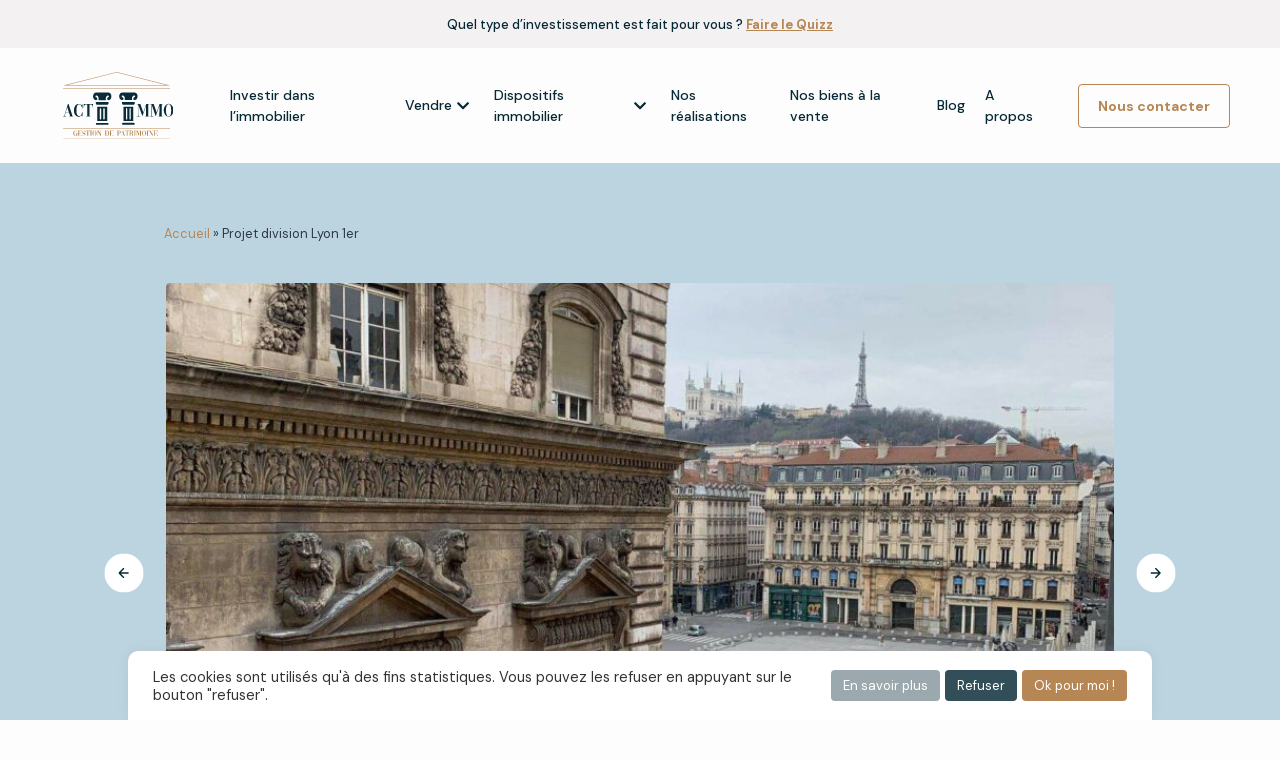

--- FILE ---
content_type: text/html; charset=UTF-8
request_url: https://acti-immo.fr/programmes/projet-division-lyon-1er/
body_size: 53704
content:
<!doctype html>
<html lang="fr-FR" class="no-js" itemtype="https://schema.org/Blog" itemscope>
<head>
<meta charset="UTF-8">
<meta name="viewport" content="width=device-width, initial-scale=1, minimum-scale=1">
<meta name='robots' content='index, follow, max-image-preview:large, max-snippet:-1, max-video-preview:-1' />
<style>img:is([sizes="auto" i], [sizes^="auto," i]) { contain-intrinsic-size: 3000px 1500px }</style>
<!-- This site is optimized with the Yoast SEO plugin v25.6 - https://yoast.com/wordpress/plugins/seo/ -->
<title>Projet division Lyon 1er - Acti Immo</title>
<link rel="canonical" href="https://acti-immo.fr/programmes/projet-division-lyon-1er/" />
<meta property="og:locale" content="fr_FR" />
<meta property="og:type" content="article" />
<meta property="og:title" content="Projet division Lyon 1er - Acti Immo" />
<meta property="og:description" content="Le projet de division à Lyon 1er Un emplacement premium en coeur de ville Ce projet de division situé à Lyon 1er bénéficie d’un emplacement premium, dans l’hyper-centre de la Capitale des Gaules. En effet, il a une vue directe sur la fameuse et très prestigieuse Place des Terreaux. Cette dernière est particulièrement appréciée et..." />
<meta property="og:url" content="https://acti-immo.fr/programmes/projet-division-lyon-1er/" />
<meta property="og:site_name" content="Acti Immo" />
<meta property="article:modified_time" content="2022-10-13T08:54:39+00:00" />
<meta property="og:image" content="https://acti-immo.fr/wp-content/uploads/2022/09/projet-division-lyon-1er.jpg" />
<meta property="og:image:width" content="960" />
<meta property="og:image:height" content="720" />
<meta property="og:image:type" content="image/jpeg" />
<meta name="twitter:card" content="summary_large_image" />
<meta name="twitter:label1" content="Durée de lecture estimée" />
<meta name="twitter:data1" content="7 minutes" />
<script type="application/ld+json" class="yoast-schema-graph">{"@context":"https://schema.org","@graph":[{"@type":"WebPage","@id":"https://acti-immo.fr/programmes/projet-division-lyon-1er/","url":"https://acti-immo.fr/programmes/projet-division-lyon-1er/","name":"Projet division Lyon 1er - Acti Immo","isPartOf":{"@id":"https://acti-immo.fr/#website"},"primaryImageOfPage":{"@id":"https://acti-immo.fr/programmes/projet-division-lyon-1er/#primaryimage"},"image":{"@id":"https://acti-immo.fr/programmes/projet-division-lyon-1er/#primaryimage"},"thumbnailUrl":"https://acti-immo.fr/wp-content/uploads/2022/09/projet-division-lyon-1er.jpg","datePublished":"2022-09-27T13:30:47+00:00","dateModified":"2022-10-13T08:54:39+00:00","breadcrumb":{"@id":"https://acti-immo.fr/programmes/projet-division-lyon-1er/#breadcrumb"},"inLanguage":"fr-FR","potentialAction":[{"@type":"ReadAction","target":["https://acti-immo.fr/programmes/projet-division-lyon-1er/"]}]},{"@type":"ImageObject","inLanguage":"fr-FR","@id":"https://acti-immo.fr/programmes/projet-division-lyon-1er/#primaryimage","url":"https://acti-immo.fr/wp-content/uploads/2022/09/projet-division-lyon-1er.jpg","contentUrl":"https://acti-immo.fr/wp-content/uploads/2022/09/projet-division-lyon-1er.jpg","width":960,"height":720},{"@type":"BreadcrumbList","@id":"https://acti-immo.fr/programmes/projet-division-lyon-1er/#breadcrumb","itemListElement":[{"@type":"ListItem","position":1,"name":"Accueil","item":"https://acti-immo.fr/"},{"@type":"ListItem","position":2,"name":"Projet division Lyon 1er"}]},{"@type":"WebSite","@id":"https://acti-immo.fr/#website","url":"https://acti-immo.fr/","name":"Acti Immo","description":"Acquisition de terrains et d’appartements","publisher":{"@id":"https://acti-immo.fr/#organization"},"potentialAction":[{"@type":"SearchAction","target":{"@type":"EntryPoint","urlTemplate":"https://acti-immo.fr/?s={search_term_string}"},"query-input":{"@type":"PropertyValueSpecification","valueRequired":true,"valueName":"search_term_string"}}],"inLanguage":"fr-FR"},{"@type":"Organization","@id":"https://acti-immo.fr/#organization","name":"Acti Immo","url":"https://acti-immo.fr/","logo":{"@type":"ImageObject","inLanguage":"fr-FR","@id":"https://acti-immo.fr/#/schema/logo/image/","url":"https://acti-immo.fr/wp-content/uploads/2022/06/Logo-Acti-Immo-vector.svg","contentUrl":"https://acti-immo.fr/wp-content/uploads/2022/06/Logo-Acti-Immo-vector.svg","width":130,"height":79,"caption":"Acti Immo"},"image":{"@id":"https://acti-immo.fr/#/schema/logo/image/"}}]}</script>
<!-- / Yoast SEO plugin. -->
<link rel='dns-prefetch' href='//www.googletagmanager.com' />
<link rel="alternate" type="application/rss+xml" title="Acti Immo &raquo; Flux" href="https://acti-immo.fr/feed/" />
<link rel="alternate" type="application/rss+xml" title="Acti Immo &raquo; Flux des commentaires" href="https://acti-immo.fr/comments/feed/" />
<script>document.documentElement.classList.remove( 'no-js' );</script>
<script>
window._wpemojiSettings = {"baseUrl":"https:\/\/s.w.org\/images\/core\/emoji\/16.0.1\/72x72\/","ext":".png","svgUrl":"https:\/\/s.w.org\/images\/core\/emoji\/16.0.1\/svg\/","svgExt":".svg","source":{"concatemoji":"https:\/\/acti-immo.fr\/wp-includes\/js\/wp-emoji-release.min.js?ver=6.8.2"}};
/*! This file is auto-generated */
!function(s,n){var o,i,e;function c(e){try{var t={supportTests:e,timestamp:(new Date).valueOf()};sessionStorage.setItem(o,JSON.stringify(t))}catch(e){}}function p(e,t,n){e.clearRect(0,0,e.canvas.width,e.canvas.height),e.fillText(t,0,0);var t=new Uint32Array(e.getImageData(0,0,e.canvas.width,e.canvas.height).data),a=(e.clearRect(0,0,e.canvas.width,e.canvas.height),e.fillText(n,0,0),new Uint32Array(e.getImageData(0,0,e.canvas.width,e.canvas.height).data));return t.every(function(e,t){return e===a[t]})}function u(e,t){e.clearRect(0,0,e.canvas.width,e.canvas.height),e.fillText(t,0,0);for(var n=e.getImageData(16,16,1,1),a=0;a<n.data.length;a++)if(0!==n.data[a])return!1;return!0}function f(e,t,n,a){switch(t){case"flag":return n(e,"\ud83c\udff3\ufe0f\u200d\u26a7\ufe0f","\ud83c\udff3\ufe0f\u200b\u26a7\ufe0f")?!1:!n(e,"\ud83c\udde8\ud83c\uddf6","\ud83c\udde8\u200b\ud83c\uddf6")&&!n(e,"\ud83c\udff4\udb40\udc67\udb40\udc62\udb40\udc65\udb40\udc6e\udb40\udc67\udb40\udc7f","\ud83c\udff4\u200b\udb40\udc67\u200b\udb40\udc62\u200b\udb40\udc65\u200b\udb40\udc6e\u200b\udb40\udc67\u200b\udb40\udc7f");case"emoji":return!a(e,"\ud83e\udedf")}return!1}function g(e,t,n,a){var r="undefined"!=typeof WorkerGlobalScope&&self instanceof WorkerGlobalScope?new OffscreenCanvas(300,150):s.createElement("canvas"),o=r.getContext("2d",{willReadFrequently:!0}),i=(o.textBaseline="top",o.font="600 32px Arial",{});return e.forEach(function(e){i[e]=t(o,e,n,a)}),i}function t(e){var t=s.createElement("script");t.src=e,t.defer=!0,s.head.appendChild(t)}"undefined"!=typeof Promise&&(o="wpEmojiSettingsSupports",i=["flag","emoji"],n.supports={everything:!0,everythingExceptFlag:!0},e=new Promise(function(e){s.addEventListener("DOMContentLoaded",e,{once:!0})}),new Promise(function(t){var n=function(){try{var e=JSON.parse(sessionStorage.getItem(o));if("object"==typeof e&&"number"==typeof e.timestamp&&(new Date).valueOf()<e.timestamp+604800&&"object"==typeof e.supportTests)return e.supportTests}catch(e){}return null}();if(!n){if("undefined"!=typeof Worker&&"undefined"!=typeof OffscreenCanvas&&"undefined"!=typeof URL&&URL.createObjectURL&&"undefined"!=typeof Blob)try{var e="postMessage("+g.toString()+"("+[JSON.stringify(i),f.toString(),p.toString(),u.toString()].join(",")+"));",a=new Blob([e],{type:"text/javascript"}),r=new Worker(URL.createObjectURL(a),{name:"wpTestEmojiSupports"});return void(r.onmessage=function(e){c(n=e.data),r.terminate(),t(n)})}catch(e){}c(n=g(i,f,p,u))}t(n)}).then(function(e){for(var t in e)n.supports[t]=e[t],n.supports.everything=n.supports.everything&&n.supports[t],"flag"!==t&&(n.supports.everythingExceptFlag=n.supports.everythingExceptFlag&&n.supports[t]);n.supports.everythingExceptFlag=n.supports.everythingExceptFlag&&!n.supports.flag,n.DOMReady=!1,n.readyCallback=function(){n.DOMReady=!0}}).then(function(){return e}).then(function(){var e;n.supports.everything||(n.readyCallback(),(e=n.source||{}).concatemoji?t(e.concatemoji):e.wpemoji&&e.twemoji&&(t(e.twemoji),t(e.wpemoji)))}))}((window,document),window._wpemojiSettings);
</script>
<link rel='stylesheet' id='elementor-frontend-css' href='//acti-immo.fr/wp-content/cache/wpfc-minified/lxybjgm7/bngmw.css' media='all' />
<link rel='stylesheet' id='eael-general-css' href='//acti-immo.fr/wp-content/cache/wpfc-minified/e77gvani/bngmw.css' media='all' />
<link rel='stylesheet' id='eael-31-css' href='//acti-immo.fr/wp-content/cache/wpfc-minified/lkvgd1ug/bngmw.css' media='all' />
<link rel='stylesheet' id='premium-addons-css' href='//acti-immo.fr/wp-content/cache/wpfc-minified/kmo9q5md/bngmw.css' media='all' />
<style id='wp-emoji-styles-inline-css'>
img.wp-smiley, img.emoji {
display: inline !important;
border: none !important;
box-shadow: none !important;
height: 1em !important;
width: 1em !important;
margin: 0 0.07em !important;
vertical-align: -0.1em !important;
background: none !important;
padding: 0 !important;
}
</style>
<link rel='stylesheet' id='wp-block-library-css' href='//acti-immo.fr/wp-content/cache/wpfc-minified/e5vyau2x/bngmw.css' media='all' />
<style id='classic-theme-styles-inline-css'>
/*! This file is auto-generated */
.wp-block-button__link{color:#fff;background-color:#32373c;border-radius:9999px;box-shadow:none;text-decoration:none;padding:calc(.667em + 2px) calc(1.333em + 2px);font-size:1.125em}.wp-block-file__button{background:#32373c;color:#fff;text-decoration:none}
</style>
<style id='global-styles-inline-css'>
:root{--wp--preset--aspect-ratio--square: 1;--wp--preset--aspect-ratio--4-3: 4/3;--wp--preset--aspect-ratio--3-4: 3/4;--wp--preset--aspect-ratio--3-2: 3/2;--wp--preset--aspect-ratio--2-3: 2/3;--wp--preset--aspect-ratio--16-9: 16/9;--wp--preset--aspect-ratio--9-16: 9/16;--wp--preset--color--black: #000000;--wp--preset--color--cyan-bluish-gray: #abb8c3;--wp--preset--color--white: #ffffff;--wp--preset--color--pale-pink: #f78da7;--wp--preset--color--vivid-red: #cf2e2e;--wp--preset--color--luminous-vivid-orange: #ff6900;--wp--preset--color--luminous-vivid-amber: #fcb900;--wp--preset--color--light-green-cyan: #7bdcb5;--wp--preset--color--vivid-green-cyan: #00d084;--wp--preset--color--pale-cyan-blue: #8ed1fc;--wp--preset--color--vivid-cyan-blue: #0693e3;--wp--preset--color--vivid-purple: #9b51e0;--wp--preset--color--theme-palette-1: var(--global-palette1);--wp--preset--color--theme-palette-2: var(--global-palette2);--wp--preset--color--theme-palette-3: var(--global-palette3);--wp--preset--color--theme-palette-4: var(--global-palette4);--wp--preset--color--theme-palette-5: var(--global-palette5);--wp--preset--color--theme-palette-6: var(--global-palette6);--wp--preset--color--theme-palette-7: var(--global-palette7);--wp--preset--color--theme-palette-8: var(--global-palette8);--wp--preset--color--theme-palette-9: var(--global-palette9);--wp--preset--gradient--vivid-cyan-blue-to-vivid-purple: linear-gradient(135deg,rgba(6,147,227,1) 0%,rgb(155,81,224) 100%);--wp--preset--gradient--light-green-cyan-to-vivid-green-cyan: linear-gradient(135deg,rgb(122,220,180) 0%,rgb(0,208,130) 100%);--wp--preset--gradient--luminous-vivid-amber-to-luminous-vivid-orange: linear-gradient(135deg,rgba(252,185,0,1) 0%,rgba(255,105,0,1) 100%);--wp--preset--gradient--luminous-vivid-orange-to-vivid-red: linear-gradient(135deg,rgba(255,105,0,1) 0%,rgb(207,46,46) 100%);--wp--preset--gradient--very-light-gray-to-cyan-bluish-gray: linear-gradient(135deg,rgb(238,238,238) 0%,rgb(169,184,195) 100%);--wp--preset--gradient--cool-to-warm-spectrum: linear-gradient(135deg,rgb(74,234,220) 0%,rgb(151,120,209) 20%,rgb(207,42,186) 40%,rgb(238,44,130) 60%,rgb(251,105,98) 80%,rgb(254,248,76) 100%);--wp--preset--gradient--blush-light-purple: linear-gradient(135deg,rgb(255,206,236) 0%,rgb(152,150,240) 100%);--wp--preset--gradient--blush-bordeaux: linear-gradient(135deg,rgb(254,205,165) 0%,rgb(254,45,45) 50%,rgb(107,0,62) 100%);--wp--preset--gradient--luminous-dusk: linear-gradient(135deg,rgb(255,203,112) 0%,rgb(199,81,192) 50%,rgb(65,88,208) 100%);--wp--preset--gradient--pale-ocean: linear-gradient(135deg,rgb(255,245,203) 0%,rgb(182,227,212) 50%,rgb(51,167,181) 100%);--wp--preset--gradient--electric-grass: linear-gradient(135deg,rgb(202,248,128) 0%,rgb(113,206,126) 100%);--wp--preset--gradient--midnight: linear-gradient(135deg,rgb(2,3,129) 0%,rgb(40,116,252) 100%);--wp--preset--font-size--small: var(--global-font-size-small);--wp--preset--font-size--medium: var(--global-font-size-medium);--wp--preset--font-size--large: var(--global-font-size-large);--wp--preset--font-size--x-large: 42px;--wp--preset--font-size--larger: var(--global-font-size-larger);--wp--preset--font-size--xxlarge: var(--global-font-size-xxlarge);--wp--preset--spacing--20: 0.44rem;--wp--preset--spacing--30: 0.67rem;--wp--preset--spacing--40: 1rem;--wp--preset--spacing--50: 1.5rem;--wp--preset--spacing--60: 2.25rem;--wp--preset--spacing--70: 3.38rem;--wp--preset--spacing--80: 5.06rem;--wp--preset--shadow--natural: 6px 6px 9px rgba(0, 0, 0, 0.2);--wp--preset--shadow--deep: 12px 12px 50px rgba(0, 0, 0, 0.4);--wp--preset--shadow--sharp: 6px 6px 0px rgba(0, 0, 0, 0.2);--wp--preset--shadow--outlined: 6px 6px 0px -3px rgba(255, 255, 255, 1), 6px 6px rgba(0, 0, 0, 1);--wp--preset--shadow--crisp: 6px 6px 0px rgba(0, 0, 0, 1);}:where(.is-layout-flex){gap: 0.5em;}:where(.is-layout-grid){gap: 0.5em;}body .is-layout-flex{display: flex;}.is-layout-flex{flex-wrap: wrap;align-items: center;}.is-layout-flex > :is(*, div){margin: 0;}body .is-layout-grid{display: grid;}.is-layout-grid > :is(*, div){margin: 0;}:where(.wp-block-columns.is-layout-flex){gap: 2em;}:where(.wp-block-columns.is-layout-grid){gap: 2em;}:where(.wp-block-post-template.is-layout-flex){gap: 1.25em;}:where(.wp-block-post-template.is-layout-grid){gap: 1.25em;}.has-black-color{color: var(--wp--preset--color--black) !important;}.has-cyan-bluish-gray-color{color: var(--wp--preset--color--cyan-bluish-gray) !important;}.has-white-color{color: var(--wp--preset--color--white) !important;}.has-pale-pink-color{color: var(--wp--preset--color--pale-pink) !important;}.has-vivid-red-color{color: var(--wp--preset--color--vivid-red) !important;}.has-luminous-vivid-orange-color{color: var(--wp--preset--color--luminous-vivid-orange) !important;}.has-luminous-vivid-amber-color{color: var(--wp--preset--color--luminous-vivid-amber) !important;}.has-light-green-cyan-color{color: var(--wp--preset--color--light-green-cyan) !important;}.has-vivid-green-cyan-color{color: var(--wp--preset--color--vivid-green-cyan) !important;}.has-pale-cyan-blue-color{color: var(--wp--preset--color--pale-cyan-blue) !important;}.has-vivid-cyan-blue-color{color: var(--wp--preset--color--vivid-cyan-blue) !important;}.has-vivid-purple-color{color: var(--wp--preset--color--vivid-purple) !important;}.has-black-background-color{background-color: var(--wp--preset--color--black) !important;}.has-cyan-bluish-gray-background-color{background-color: var(--wp--preset--color--cyan-bluish-gray) !important;}.has-white-background-color{background-color: var(--wp--preset--color--white) !important;}.has-pale-pink-background-color{background-color: var(--wp--preset--color--pale-pink) !important;}.has-vivid-red-background-color{background-color: var(--wp--preset--color--vivid-red) !important;}.has-luminous-vivid-orange-background-color{background-color: var(--wp--preset--color--luminous-vivid-orange) !important;}.has-luminous-vivid-amber-background-color{background-color: var(--wp--preset--color--luminous-vivid-amber) !important;}.has-light-green-cyan-background-color{background-color: var(--wp--preset--color--light-green-cyan) !important;}.has-vivid-green-cyan-background-color{background-color: var(--wp--preset--color--vivid-green-cyan) !important;}.has-pale-cyan-blue-background-color{background-color: var(--wp--preset--color--pale-cyan-blue) !important;}.has-vivid-cyan-blue-background-color{background-color: var(--wp--preset--color--vivid-cyan-blue) !important;}.has-vivid-purple-background-color{background-color: var(--wp--preset--color--vivid-purple) !important;}.has-black-border-color{border-color: var(--wp--preset--color--black) !important;}.has-cyan-bluish-gray-border-color{border-color: var(--wp--preset--color--cyan-bluish-gray) !important;}.has-white-border-color{border-color: var(--wp--preset--color--white) !important;}.has-pale-pink-border-color{border-color: var(--wp--preset--color--pale-pink) !important;}.has-vivid-red-border-color{border-color: var(--wp--preset--color--vivid-red) !important;}.has-luminous-vivid-orange-border-color{border-color: var(--wp--preset--color--luminous-vivid-orange) !important;}.has-luminous-vivid-amber-border-color{border-color: var(--wp--preset--color--luminous-vivid-amber) !important;}.has-light-green-cyan-border-color{border-color: var(--wp--preset--color--light-green-cyan) !important;}.has-vivid-green-cyan-border-color{border-color: var(--wp--preset--color--vivid-green-cyan) !important;}.has-pale-cyan-blue-border-color{border-color: var(--wp--preset--color--pale-cyan-blue) !important;}.has-vivid-cyan-blue-border-color{border-color: var(--wp--preset--color--vivid-cyan-blue) !important;}.has-vivid-purple-border-color{border-color: var(--wp--preset--color--vivid-purple) !important;}.has-vivid-cyan-blue-to-vivid-purple-gradient-background{background: var(--wp--preset--gradient--vivid-cyan-blue-to-vivid-purple) !important;}.has-light-green-cyan-to-vivid-green-cyan-gradient-background{background: var(--wp--preset--gradient--light-green-cyan-to-vivid-green-cyan) !important;}.has-luminous-vivid-amber-to-luminous-vivid-orange-gradient-background{background: var(--wp--preset--gradient--luminous-vivid-amber-to-luminous-vivid-orange) !important;}.has-luminous-vivid-orange-to-vivid-red-gradient-background{background: var(--wp--preset--gradient--luminous-vivid-orange-to-vivid-red) !important;}.has-very-light-gray-to-cyan-bluish-gray-gradient-background{background: var(--wp--preset--gradient--very-light-gray-to-cyan-bluish-gray) !important;}.has-cool-to-warm-spectrum-gradient-background{background: var(--wp--preset--gradient--cool-to-warm-spectrum) !important;}.has-blush-light-purple-gradient-background{background: var(--wp--preset--gradient--blush-light-purple) !important;}.has-blush-bordeaux-gradient-background{background: var(--wp--preset--gradient--blush-bordeaux) !important;}.has-luminous-dusk-gradient-background{background: var(--wp--preset--gradient--luminous-dusk) !important;}.has-pale-ocean-gradient-background{background: var(--wp--preset--gradient--pale-ocean) !important;}.has-electric-grass-gradient-background{background: var(--wp--preset--gradient--electric-grass) !important;}.has-midnight-gradient-background{background: var(--wp--preset--gradient--midnight) !important;}.has-small-font-size{font-size: var(--wp--preset--font-size--small) !important;}.has-medium-font-size{font-size: var(--wp--preset--font-size--medium) !important;}.has-large-font-size{font-size: var(--wp--preset--font-size--large) !important;}.has-x-large-font-size{font-size: var(--wp--preset--font-size--x-large) !important;}
:where(.wp-block-post-template.is-layout-flex){gap: 1.25em;}:where(.wp-block-post-template.is-layout-grid){gap: 1.25em;}
:where(.wp-block-columns.is-layout-flex){gap: 2em;}:where(.wp-block-columns.is-layout-grid){gap: 2em;}
:root :where(.wp-block-pullquote){font-size: 1.5em;line-height: 1.6;}
</style>
<link rel='stylesheet' id='cookie-law-info-css' href='//acti-immo.fr/wp-content/cache/wpfc-minified/loxfh000/bngmw.css' media='all' />
<link rel='stylesheet' id='cookie-law-info-gdpr-css' href='//acti-immo.fr/wp-content/cache/wpfc-minified/1s3uce89/bngmw.css' media='all' />
<link rel='stylesheet' id='uaf_client_css-css' href='//acti-immo.fr/wp-content/cache/wpfc-minified/jokwibdz/bngmw.css' media='all' />
<link rel='stylesheet' id='search-filter-plugin-styles-css' href='//acti-immo.fr/wp-content/cache/wpfc-minified/moz28nu5/bngmw.css' media='all' />
<link rel='stylesheet' id='kadence-global-css' href='//acti-immo.fr/wp-content/cache/wpfc-minified/g0apilsd/bngmw.css' media='all' />
<style id='kadence-global-inline-css'>
/* Kadence Base CSS */
:root{--global-palette1:#b68655;--global-palette2:#bbd4e0;--global-palette3:#062834;--global-palette4:#2D3748;--global-palette5:#e3f0f6;--global-palette6:#f4f1f2;--global-palette7:#f2f5f5;--global-palette8:#fdfdfd;--global-palette9:#ffffff;--global-palette9rgb:255, 255, 255;--global-palette-highlight:var(--global-palette1);--global-palette-highlight-alt:var(--global-palette2);--global-palette-highlight-alt2:var(--global-palette9);--global-palette-btn-bg:var(--global-palette1);--global-palette-btn-bg-hover:var(--global-palette2);--global-palette-btn:var(--global-palette9);--global-palette-btn-hover:var(--global-palette9);--global-body-font-family:'DM Sans', sans-serif;--global-heading-font-family:inherit;--global-primary-nav-font-family:inherit;--global-fallback-font:sans-serif;--global-display-fallback-font:sans-serif;--global-content-width:1290px;--global-content-narrow-width:842px;--global-content-edge-padding:1.5rem;--global-content-boxed-padding:2rem;--global-calc-content-width:calc(1290px - var(--global-content-edge-padding) - var(--global-content-edge-padding) );--wp--style--global--content-size:var(--global-calc-content-width);}.wp-site-blocks{--global-vw:calc( 100vw - ( 0.5 * var(--scrollbar-offset)));}:root body.kadence-elementor-colors{--e-global-color-kadence1:var(--global-palette1);--e-global-color-kadence2:var(--global-palette2);--e-global-color-kadence3:var(--global-palette3);--e-global-color-kadence4:var(--global-palette4);--e-global-color-kadence5:var(--global-palette5);--e-global-color-kadence6:var(--global-palette6);--e-global-color-kadence7:var(--global-palette7);--e-global-color-kadence8:var(--global-palette8);--e-global-color-kadence9:var(--global-palette9);}body{background:var(--global-palette8);}body, input, select, optgroup, textarea{font-style:normal;font-weight:normal;font-size:16px;line-height:1.5;font-family:var(--global-body-font-family);color:var(--global-palette4);}.content-bg, body.content-style-unboxed .site{background:var(--global-palette9);}h1,h2,h3,h4,h5,h6{font-family:var(--global-heading-font-family);}h1{font-style:normal;font-weight:700;font-size:32px;line-height:1.4;letter-spacing:3px;color:var(--global-palette3);}h2{font-weight:700;font-size:28px;line-height:1.5;color:var(--global-palette3);}h3{font-weight:700;font-size:24px;line-height:1.5;color:var(--global-palette3);}h4{font-weight:700;font-size:22px;line-height:1.5;color:var(--global-palette4);}h5{font-weight:700;font-size:20px;line-height:1.5;color:var(--global-palette4);}h6{font-weight:700;font-size:18px;line-height:1.5;color:var(--global-palette5);}.entry-hero .kadence-breadcrumbs{max-width:1290px;}.site-container, .site-header-row-layout-contained, .site-footer-row-layout-contained, .entry-hero-layout-contained, .comments-area, .alignfull > .wp-block-cover__inner-container, .alignwide > .wp-block-cover__inner-container{max-width:var(--global-content-width);}.content-width-narrow .content-container.site-container, .content-width-narrow .hero-container.site-container{max-width:var(--global-content-narrow-width);}@media all and (min-width: 1520px){.wp-site-blocks .content-container  .alignwide{margin-left:-115px;margin-right:-115px;width:unset;max-width:unset;}}@media all and (min-width: 1102px){.content-width-narrow .wp-site-blocks .content-container .alignwide{margin-left:-130px;margin-right:-130px;width:unset;max-width:unset;}}.content-style-boxed .wp-site-blocks .entry-content .alignwide{margin-left:calc( -1 * var( --global-content-boxed-padding ) );margin-right:calc( -1 * var( --global-content-boxed-padding ) );}.content-area{margin-top:5rem;margin-bottom:5rem;}@media all and (max-width: 1024px){.content-area{margin-top:3rem;margin-bottom:3rem;}}@media all and (max-width: 767px){.content-area{margin-top:2rem;margin-bottom:2rem;}}@media all and (max-width: 1024px){:root{--global-content-boxed-padding:2rem;}}@media all and (max-width: 767px){:root{--global-content-boxed-padding:1.5rem;}}.entry-content-wrap{padding:2rem;}@media all and (max-width: 1024px){.entry-content-wrap{padding:2rem;}}@media all and (max-width: 767px){.entry-content-wrap{padding:1.5rem;}}.entry.single-entry{box-shadow:0px 15px 15px -10px rgba(0,0,0,0.05);}.entry.loop-entry{box-shadow:0px 15px 15px -10px rgba(0,0,0,0.05);}.loop-entry .entry-content-wrap{padding:2rem;}@media all and (max-width: 1024px){.loop-entry .entry-content-wrap{padding:2rem;}}@media all and (max-width: 767px){.loop-entry .entry-content-wrap{padding:1.5rem;}}button, .button, .wp-block-button__link, input[type="button"], input[type="reset"], input[type="submit"], .fl-button, .elementor-button-wrapper .elementor-button{box-shadow:0px 0px 0px -7px rgba(0,0,0,0);}button:hover, button:focus, button:active, .button:hover, .button:focus, .button:active, .wp-block-button__link:hover, .wp-block-button__link:focus, .wp-block-button__link:active, input[type="button"]:hover, input[type="button"]:focus, input[type="button"]:active, input[type="reset"]:hover, input[type="reset"]:focus, input[type="reset"]:active, input[type="submit"]:hover, input[type="submit"]:focus, input[type="submit"]:active, .elementor-button-wrapper .elementor-button:hover, .elementor-button-wrapper .elementor-button:focus, .elementor-button-wrapper .elementor-button:active{box-shadow:0px 15px 25px -7px rgba(0,0,0,0.1);}.kb-button.kb-btn-global-outline.kb-btn-global-inherit{padding-top:calc(px - 2px);padding-right:calc(px - 2px);padding-bottom:calc(px - 2px);padding-left:calc(px - 2px);}@media all and (min-width: 1025px){.transparent-header .entry-hero .entry-hero-container-inner{padding-top:80px;}}@media all and (max-width: 1024px){.mobile-transparent-header .entry-hero .entry-hero-container-inner{padding-top:80px;}}@media all and (max-width: 767px){.mobile-transparent-header .entry-hero .entry-hero-container-inner{padding-top:80px;}}
/* Kadence Header CSS */
@media all and (max-width: 1024px){.mobile-transparent-header #masthead{position:absolute;left:0px;right:0px;z-index:100;}.kadence-scrollbar-fixer.mobile-transparent-header #masthead{right:var(--scrollbar-offset,0);}.mobile-transparent-header #masthead, .mobile-transparent-header .site-top-header-wrap .site-header-row-container-inner, .mobile-transparent-header .site-main-header-wrap .site-header-row-container-inner, .mobile-transparent-header .site-bottom-header-wrap .site-header-row-container-inner{background:transparent;}.site-header-row-tablet-layout-fullwidth, .site-header-row-tablet-layout-standard{padding:0px;}}@media all and (min-width: 1025px){.transparent-header #masthead{position:absolute;left:0px;right:0px;z-index:100;}.transparent-header.kadence-scrollbar-fixer #masthead{right:var(--scrollbar-offset,0);}.transparent-header #masthead, .transparent-header .site-top-header-wrap .site-header-row-container-inner, .transparent-header .site-main-header-wrap .site-header-row-container-inner, .transparent-header .site-bottom-header-wrap .site-header-row-container-inner{background:transparent;}}.site-branding a.brand img{max-width:130px;}.site-branding a.brand img.svg-logo-image{width:130px;}.site-branding{padding:0px 0px 0px 0px;}#masthead, #masthead .kadence-sticky-header.item-is-fixed:not(.item-at-start):not(.site-header-row-container):not(.site-main-header-wrap), #masthead .kadence-sticky-header.item-is-fixed:not(.item-at-start) > .site-header-row-container-inner{background:#ffffff;}.site-main-header-inner-wrap{min-height:80px;}.site-main-header-wrap .site-header-row-container-inner>.site-container{padding:10px 0px 10px 0px;}.header-navigation[class*="header-navigation-style-underline"] .header-menu-container.primary-menu-container>ul>li>a:after{width:calc( 100% - 1.2em);}.main-navigation .primary-menu-container > ul > li.menu-item > a{padding-left:calc(1.2em / 2);padding-right:calc(1.2em / 2);padding-top:0.6em;padding-bottom:0.6em;color:var(--global-palette5);}.main-navigation .primary-menu-container > ul > li.menu-item .dropdown-nav-special-toggle{right:calc(1.2em / 2);}.main-navigation .primary-menu-container > ul > li.menu-item > a:hover{color:var(--global-palette-highlight);}.main-navigation .primary-menu-container > ul > li.menu-item.current-menu-item > a{color:#062834;}.header-navigation .header-menu-container ul ul.sub-menu, .header-navigation .header-menu-container ul ul.submenu{background:var(--global-palette3);box-shadow:0px 2px 13px 0px rgba(0,0,0,0.1);}.header-navigation .header-menu-container ul ul li.menu-item, .header-menu-container ul.menu > li.kadence-menu-mega-enabled > ul > li.menu-item > a{border-bottom:1px solid rgba(255,255,255,0.1);}.header-navigation .header-menu-container ul ul li.menu-item > a{width:200px;padding-top:1em;padding-bottom:1em;color:var(--global-palette8);font-size:12px;}.header-navigation .header-menu-container ul ul li.menu-item > a:hover{color:var(--global-palette9);background:var(--global-palette4);}.header-navigation .header-menu-container ul ul li.menu-item.current-menu-item > a{color:var(--global-palette9);background:var(--global-palette4);}.mobile-toggle-open-container .menu-toggle-open, .mobile-toggle-open-container .menu-toggle-open:focus{color:var(--global-palette5);padding:0.4em 0.6em 0.4em 0.6em;font-size:14px;}.mobile-toggle-open-container .menu-toggle-open.menu-toggle-style-bordered{border:1px solid currentColor;}.mobile-toggle-open-container .menu-toggle-open .menu-toggle-icon{font-size:20px;}.mobile-toggle-open-container .menu-toggle-open:hover, .mobile-toggle-open-container .menu-toggle-open:focus-visible{color:var(--global-palette-highlight);}.mobile-navigation ul li{font-size:14px;}.mobile-navigation ul li a{padding-top:1em;padding-bottom:1em;}.mobile-navigation ul li > a, .mobile-navigation ul li.menu-item-has-children > .drawer-nav-drop-wrap{color:var(--global-palette8);}.mobile-navigation ul li.current-menu-item > a, .mobile-navigation ul li.current-menu-item.menu-item-has-children > .drawer-nav-drop-wrap{color:var(--global-palette-highlight);}.mobile-navigation ul li.menu-item-has-children .drawer-nav-drop-wrap, .mobile-navigation ul li:not(.menu-item-has-children) a{border-bottom:1px solid rgba(255,255,255,0.1);}.mobile-navigation:not(.drawer-navigation-parent-toggle-true) ul li.menu-item-has-children .drawer-nav-drop-wrap button{border-left:1px solid rgba(255,255,255,0.1);}#mobile-drawer .drawer-header .drawer-toggle{padding:0.6em 0.15em 0.6em 0.15em;font-size:24px;}
/* Kadence Footer CSS */
.site-bottom-footer-inner-wrap{padding-top:30px;padding-bottom:30px;grid-column-gap:30px;}.site-bottom-footer-inner-wrap .widget{margin-bottom:30px;}.site-bottom-footer-inner-wrap .site-footer-section:not(:last-child):after{right:calc(-30px / 2);}
</style>
<link rel='stylesheet' id='kadence-header-css' href='//acti-immo.fr/wp-content/cache/wpfc-minified/swu3p39/bngmw.css' media='all' />
<link rel='stylesheet' id='kadence-content-css' href='//acti-immo.fr/wp-content/cache/wpfc-minified/2mrhmjm5/bngmw.css' media='all' />
<link rel='stylesheet' id='kadence-related-posts-css' href='//acti-immo.fr/wp-content/cache/wpfc-minified/m8wczq9p/bngmw.css' media='all' />
<link rel='stylesheet' id='kad-splide-css' href='//acti-immo.fr/wp-content/cache/wpfc-minified/1gdd4tab/bngmw.css' media='all' />
<link rel='stylesheet' id='kadence-footer-css' href='//acti-immo.fr/wp-content/cache/wpfc-minified/fp3ecmwc/bngmw.css' media='all' />
<link rel='stylesheet' id='elementor-icons-css' href='//acti-immo.fr/wp-content/cache/wpfc-minified/gpl32hk/bngmw.css' media='all' />
<style id='elementor-icons-inline-css'>
.elementor-add-new-section .elementor-add-templately-promo-button{
background-color: #5d4fff;
background-image: url(https://acti-immo.fr/wp-content/plugins/essential-addons-for-elementor-lite/assets/admin/images/templately/logo-icon.svg);
background-repeat: no-repeat;
background-position: center center;
position: relative;
}
.elementor-add-new-section .elementor-add-templately-promo-button > i{
height: 12px;
}
body .elementor-add-new-section .elementor-add-section-area-button {
margin-left: 0;
}
.elementor-add-new-section .elementor-add-templately-promo-button{
background-color: #5d4fff;
background-image: url(https://acti-immo.fr/wp-content/plugins/essential-addons-for-elementor-lite/assets/admin/images/templately/logo-icon.svg);
background-repeat: no-repeat;
background-position: center center;
position: relative;
}
.elementor-add-new-section .elementor-add-templately-promo-button > i{
height: 12px;
}
body .elementor-add-new-section .elementor-add-section-area-button {
margin-left: 0;
}
</style>
<link rel='stylesheet' id='swiper-css' href='//acti-immo.fr/wp-content/cache/wpfc-minified/1ynvj8kb/bngmw.css' media='all' />
<link rel='stylesheet' id='elementor-post-12-css' href='https://acti-immo.fr/wp-content/uploads/elementor/css/post-12.css?ver=1725724068' media='all' />
<link rel='stylesheet' id='elementor-pro-css' href='//acti-immo.fr/wp-content/cache/wpfc-minified/ex4gcvs/bngmw.css' media='all' />
<link rel='stylesheet' id='elementor-global-css' href='//acti-immo.fr/wp-content/cache/wpfc-minified/k1po3k9d/bngmw.css' media='all' />
<link rel='stylesheet' id='elementor-post-31-css' href='https://acti-immo.fr/wp-content/uploads/elementor/css/post-31.css?ver=1725724071' media='all' />
<link rel='stylesheet' id='fluentform-elementor-widget-css' href='//acti-immo.fr/wp-content/cache/wpfc-minified/q7td7jsl/bngmw.css' media='all' />
<link rel='stylesheet' id='elementor-post-160-css' href='https://acti-immo.fr/wp-content/uploads/elementor/css/post-160.css?ver=1725724071' media='all' />
<link rel='stylesheet' id='elementor-post-769-css' href='https://acti-immo.fr/wp-content/uploads/elementor/css/post-769.css?ver=1725726769' media='all' />
<link rel='stylesheet' id='elementor-post-8445-css' href='https://acti-immo.fr/wp-content/uploads/elementor/css/post-8445.css?ver=1725724071' media='all' />
<link rel='stylesheet' id='wpr-text-animations-css-css' href='//acti-immo.fr/wp-content/cache/wpfc-minified/7yjlhe4o/bngmw.css' media='all' />
<link rel='stylesheet' id='wpr-addons-css-css' href='//acti-immo.fr/wp-content/cache/wpfc-minified/qgu15o5h/bngmw.css' media='all' />
<link rel='stylesheet' id='font-awesome-5-all-css' href='//acti-immo.fr/wp-content/cache/wpfc-minified/1z4ovyi/bngmw.css' media='all' />
<link rel='stylesheet' id='ecs-styles-css' href='//acti-immo.fr/wp-content/cache/wpfc-minified/qldg7lqo/bngmw.css' media='all' />
<link rel='stylesheet' id='elementor-post-1333-css' href='https://acti-immo.fr/wp-content/uploads/elementor/css/post-1333.css?ver=1662109264' media='all' />
<link rel='stylesheet' id='elementor-post-6104-css' href='https://acti-immo.fr/wp-content/uploads/elementor/css/post-6104.css?ver=1667551057' media='all' />
<link rel='stylesheet' id='google-fonts-1-css' href='https://fonts.googleapis.com/css?family=DM+Sans%3A100%2C100italic%2C200%2C200italic%2C300%2C300italic%2C400%2C400italic%2C500%2C500italic%2C600%2C600italic%2C700%2C700italic%2C800%2C800italic%2C900%2C900italic&#038;display=auto&#038;ver=6.8.2' media='all' />
<link rel='stylesheet' id='elementor-icons-shared-0-css' href='//acti-immo.fr/wp-content/cache/wpfc-minified/kky3bhth/bngmw.css' media='all' />
<link rel='stylesheet' id='elementor-icons-fa-solid-css' href='//acti-immo.fr/wp-content/cache/wpfc-minified/q6sig874/bngmw.css' media='all' />
<link rel='stylesheet' id='elementor-icons-fa-regular-css' href='//acti-immo.fr/wp-content/cache/wpfc-minified/drrl8w9h/bngmw.css' media='all' />
<link rel="preconnect" href="https://fonts.gstatic.com/" crossorigin><script data-cfasync="false" src="https://acti-immo.fr/wp-includes/js/jquery/jquery.min.js?ver=3.7.1" id="jquery-core-js"></script>
<script data-cfasync="false" src="https://acti-immo.fr/wp-includes/js/jquery/jquery-migrate.min.js?ver=3.4.1" id="jquery-migrate-js"></script>
<script id="cookie-law-info-js-extra">
var Cli_Data = {"nn_cookie_ids":[],"cookielist":[],"non_necessary_cookies":[],"ccpaEnabled":"","ccpaRegionBased":"","ccpaBarEnabled":"","strictlyEnabled":["necessary","obligatoire"],"ccpaType":"gdpr","js_blocking":"1","custom_integration":"","triggerDomRefresh":"","secure_cookies":""};
var cli_cookiebar_settings = {"animate_speed_hide":"500","animate_speed_show":"500","background":"#FFF","border":"#b1a6a6c2","border_on":"","button_1_button_colour":"#b68655","button_1_button_hover":"#926b44","button_1_link_colour":"#fff","button_1_as_button":"1","button_1_new_win":"","button_2_button_colour":"#9ba9ae","button_2_button_hover":"#7c878b","button_2_link_colour":"#ffffff","button_2_as_button":"1","button_2_hidebar":"","button_3_button_colour":"#324f59","button_3_button_hover":"#283f47","button_3_link_colour":"#ffffff","button_3_as_button":"1","button_3_new_win":"","button_4_button_colour":"#dedfe0","button_4_button_hover":"#b2b2b3","button_4_link_colour":"#333333","button_4_as_button":"1","button_7_button_colour":"#b68655","button_7_button_hover":"#926b44","button_7_link_colour":"#fff","button_7_as_button":"1","button_7_new_win":"","font_family":"inherit","header_fix":"","notify_animate_hide":"1","notify_animate_show":"","notify_div_id":"#cookie-law-info-bar","notify_position_horizontal":"left","notify_position_vertical":"bottom","scroll_close":"","scroll_close_reload":"","accept_close_reload":"","reject_close_reload":"","showagain_tab":"1","showagain_background":"#fff","showagain_border":"#000","showagain_div_id":"#cookie-law-info-again","showagain_x_position":"5%","text":"#333333","show_once_yn":"","show_once":"10000","logging_on":"","as_popup":"","popup_overlay":"1","bar_heading_text":"","cookie_bar_as":"banner","popup_showagain_position":"bottom-right","widget_position":"left"};
var log_object = {"ajax_url":"https:\/\/acti-immo.fr\/wp-admin\/admin-ajax.php"};
</script>
<script src="https://acti-immo.fr/wp-content/plugins/cookie-law-info/legacy/public/js/cookie-law-info-public.js?ver=3.3.1" id="cookie-law-info-js"></script>
<script id="search-filter-elementor-js-extra">
var SFE_DATA = {"ajax_url":"https:\/\/acti-immo.fr\/wp-admin\/admin-ajax.php","home_url":"https:\/\/acti-immo.fr\/"};
</script>
<script src="https://acti-immo.fr/wp-content/plugins/search-filter-elementor/assets/v2/js/search-filter-elementor.js?ver=1.4.0" id="search-filter-elementor-js"></script>
<script id="search-filter-plugin-build-js-extra">
var SF_LDATA = {"ajax_url":"https:\/\/acti-immo.fr\/wp-admin\/admin-ajax.php","home_url":"https:\/\/acti-immo.fr\/","extensions":["search-filter-elementor"]};
</script>
<script src="https://acti-immo.fr/wp-content/plugins/search-filter-pro/public/assets/js/search-filter-build.min.js?ver=2.5.11" id="search-filter-plugin-build-js"></script>
<script src="https://acti-immo.fr/wp-content/plugins/search-filter-pro/public/assets/js/chosen.jquery.min.js?ver=2.5.11" id="search-filter-plugin-chosen-js"></script>
<!-- Extrait de code de la balise Google (gtag.js) ajouté par Site Kit -->
<!-- Extrait Google Analytics ajouté par Site Kit -->
<script src="https://www.googletagmanager.com/gtag/js?id=G-T41T8F42SG" id="google_gtagjs-js" async></script>
<script id="google_gtagjs-js-after">
window.dataLayer = window.dataLayer || [];function gtag(){dataLayer.push(arguments);}
gtag("set","linker",{"domains":["acti-immo.fr"]});
gtag("js", new Date());
gtag("set", "developer_id.dZTNiMT", true);
gtag("config", "G-T41T8F42SG");
</script>
<script id="ecs_ajax_load-js-extra">
var ecs_ajax_params = {"ajaxurl":"https:\/\/acti-immo.fr\/wp-admin\/admin-ajax.php","posts":"{\"page\":0,\"programmes\":\"projet-division-lyon-1er\",\"post_type\":\"programmes\",\"name\":\"projet-division-lyon-1er\",\"error\":\"\",\"m\":\"\",\"p\":0,\"post_parent\":\"\",\"subpost\":\"\",\"subpost_id\":\"\",\"attachment\":\"\",\"attachment_id\":0,\"pagename\":\"\",\"page_id\":0,\"second\":\"\",\"minute\":\"\",\"hour\":\"\",\"day\":0,\"monthnum\":0,\"year\":0,\"w\":0,\"category_name\":\"\",\"tag\":\"\",\"cat\":\"\",\"tag_id\":\"\",\"author\":\"\",\"author_name\":\"\",\"feed\":\"\",\"tb\":\"\",\"paged\":0,\"meta_key\":\"\",\"meta_value\":\"\",\"preview\":\"\",\"s\":\"\",\"sentence\":\"\",\"title\":\"\",\"fields\":\"all\",\"menu_order\":\"\",\"embed\":\"\",\"category__in\":[],\"category__not_in\":[],\"category__and\":[],\"post__in\":[],\"post__not_in\":[],\"post_name__in\":[],\"tag__in\":[],\"tag__not_in\":[],\"tag__and\":[],\"tag_slug__in\":[],\"tag_slug__and\":[],\"post_parent__in\":[],\"post_parent__not_in\":[],\"author__in\":[],\"author__not_in\":[],\"search_columns\":[],\"ignore_sticky_posts\":false,\"suppress_filters\":false,\"cache_results\":true,\"update_post_term_cache\":true,\"update_menu_item_cache\":false,\"lazy_load_term_meta\":true,\"update_post_meta_cache\":true,\"posts_per_page\":10,\"nopaging\":false,\"comments_per_page\":\"50\",\"no_found_rows\":false,\"order\":\"DESC\"}"};
</script>
<script src="https://acti-immo.fr/wp-content/plugins/ele-custom-skin/assets/js/ecs_ajax_pagination.js?ver=3.1.9" id="ecs_ajax_load-js"></script>
<script src="https://acti-immo.fr/wp-content/plugins/ele-custom-skin/assets/js/ecs.js?ver=3.1.9" id="ecs-script-js"></script>
<link rel="https://api.w.org/" href="https://acti-immo.fr/wp-json/" /><link rel="alternate" title="JSON" type="application/json" href="https://acti-immo.fr/wp-json/wp/v2/programmes/7887" /><link rel="EditURI" type="application/rsd+xml" title="RSD" href="https://acti-immo.fr/xmlrpc.php?rsd" />
<meta name="generator" content="WordPress 6.8.2" />
<link rel='shortlink' href='https://acti-immo.fr/?p=7887' />
<link rel="alternate" title="oEmbed (JSON)" type="application/json+oembed" href="https://acti-immo.fr/wp-json/oembed/1.0/embed?url=https%3A%2F%2Facti-immo.fr%2Fprogrammes%2Fprojet-division-lyon-1er%2F" />
<link rel="alternate" title="oEmbed (XML)" type="text/xml+oembed" href="https://acti-immo.fr/wp-json/oembed/1.0/embed?url=https%3A%2F%2Facti-immo.fr%2Fprogrammes%2Fprojet-division-lyon-1er%2F&#038;format=xml" />
<meta name="generator" content="Site Kit by Google 1.158.0" /><meta name="generator" content="Elementor 3.23.4; features: e_optimized_css_loading, additional_custom_breakpoints, e_lazyload; settings: css_print_method-external, google_font-enabled, font_display-auto">
<style>
.e-con.e-parent:nth-of-type(n+4):not(.e-lazyloaded):not(.e-no-lazyload),
.e-con.e-parent:nth-of-type(n+4):not(.e-lazyloaded):not(.e-no-lazyload) * {
background-image: none !important;
}
@media screen and (max-height: 1024px) {
.e-con.e-parent:nth-of-type(n+3):not(.e-lazyloaded):not(.e-no-lazyload),
.e-con.e-parent:nth-of-type(n+3):not(.e-lazyloaded):not(.e-no-lazyload) * {
background-image: none !important;
}
}
@media screen and (max-height: 640px) {
.e-con.e-parent:nth-of-type(n+2):not(.e-lazyloaded):not(.e-no-lazyload),
.e-con.e-parent:nth-of-type(n+2):not(.e-lazyloaded):not(.e-no-lazyload) * {
background-image: none !important;
}
}
</style>
<link rel='stylesheet' id='kadence-fonts-css' href='https://fonts.googleapis.com/css?family=DM%20Sans:regular,700&#038;display=swap' media='all' />
<link rel="icon" href="https://acti-immo.fr/wp-content/uploads/2022/08/cropped-Favicon-32x32.png" sizes="32x32" />
<link rel="icon" href="https://acti-immo.fr/wp-content/uploads/2022/08/cropped-Favicon-192x192.png" sizes="192x192" />
<link rel="apple-touch-icon" href="https://acti-immo.fr/wp-content/uploads/2022/08/cropped-Favicon-180x180.png" />
<meta name="msapplication-TileImage" content="https://acti-immo.fr/wp-content/uploads/2022/08/cropped-Favicon-270x270.png" />
<style id="wp-custom-css">
/*Logo carousel partenaires*/
.exad-logo-carousel .exad-logo-carousel-element .exad-logo-carousel-item img{
margin-left: auto;
margin-right: auto;
position: relative;
filter: grayscale(1);
transition-duration: 0.35s;
width:130px;
}
.exad-logo-carousel .exad-logo-carousel-element .exad-logo-carousel-item img:hover {
filter: none;
}
/*Dispositifs immobilier*/
.dispositifs-immobilier .ue_post_blocks_image img{
border-radius:4px!important;
padding:0px;
}
/* Positionnement images archive téléchargements et réalisations */
.blog-grid-img.ue_post_blocks_image img, .ue_post_blocks_image img{
padding-left: 20px;
padding-right: 20px;
}
.elementor-6300 .elementor-element.elementor-element-28cc0b2 .ue_post_blocks_content, .blog-grid-img .uc_content{
background-color:white;
border-radius:4px;
margin-top:-160px;
}
.ue_post_blocks_box:hover img{
transform:none!important;
}
.blog-grid-img .ue-grid-item-category a{
position: absolute;
top: 10px;
}
/*IMAGES CAROUSELS*/
.elementor-13 .elementor-element .uc_image_carousel_placeholder img{
border-radius:4px;
}
/*Téléchargements*/
/*Positionnement catégorie*/
.carrousel-telechargements.elementor-element .ue-grid-item-category a{
position: absolute;
top: 270px;
}
.carrousel-telechargements.elementor-element .ue-grid-item-category a::before, .elementor-6300 .elementor-element.elementor-element-28cc0b2 .ue-grid-item-category a::before{
content: url("https://acti-immo.fr/wp-content/uploads/2022/08/docs.svg");
position: relative;
top: 2px;
margin-right:7px;
}
/*Bouton téléchargement*/
.carrousel-telechargements.elementor-element .ue-item-btn-holder a.uc_more_btn::before, .elementor-6300 .elementor-element.elementor-element-28cc0b2 .ue_post_blocks_link a::before{
content: url("https://acti-immo.fr/wp-content/uploads/2022/08/download.svg");
position: relative;
top: 3px;
left:-10px;
}
.carrousel-telechargements.elementor-element .ue-item-btn-holder:hover a.uc_more_btn::before, .elementor-6300 .elementor-element.elementor-element-28cc0b2 .ue_post_blocks_link:hover a::before{
content: url("https://acti-immo.fr/wp-content/uploads/2022/08/download_white.svg");
position: relative;
top: 3px;
left:-10px;
}
/*Sticky header mobile version*/
.elementor-element-cc888e0.elementor-sticky--active.elementor-section--handles-inside.elementor-sticky--effects{
margin-left: 2%!important;
width:96%!important;
box-shadow: 0px 0px 10px 0px rgb(0 0 0 / 11%)!important;
border-radius:20px;
Background-color:red,
}
/*Point slider personnalisé*/
.slick-active .fa-circle:before{
content:url(https://acti-immo.fr/wp-content/uploads/2022/08/Rectangle-117.svg);
}
/*Cookie consent style*/
#cookie-law-info-again{
box-shadow: #092C38 2px 2px 5px 2px;
padding: 5px 15px!important;
border-radius : 10px 10px 0px 0px;
background-color: #529042!important!important;
}
#cookie-law-info-bar{
width: 80%!important;
border-radius: 10px 10px 0px 0px;
margin-left: 10%!important;
}
.cli-plugin-button, .cli-plugin-button:visited, .medium.cli-plugin-button, .medium.cli-plugin-button:visited{
border-radius:4px;
}
/*Slider réalisation*/
.slider_templates .swiper-image-stretch .swiper-slide .swiper-slide-image{
width:100%;
height:600px;
object-fit:cover;
border-radius:4px!important;
}
/**/
#menu-item-347 a {
border: 1px solid #B68655;
border-radius: 4px;
padding: 16px 30px;
margin-top: -16px;
color: #B68655;
margin-left: 30px;
}
#menu-item-347 a:hover {
background: #B68655;
color: #fff;
}
@media screen and (max-width: 1024px) {
#menu-item-347 {
margin-top: 19px;
}
}
.wpr-grid-media-wrap.wpr-effect-size-medium {
max-width: 90%;
margin-right: auto;
margin-left: auto;
margin-bottom: -175px;
}
@media screen and (min-width: 496px) {
.elementor-swiper-button.elementor-swiper-button-prev, .elementor-swiper-button.elementor-swiper-button-next {font-size: 0px!important}
.elementor-swiper-button.elementor-swiper-button-prev::before {
content: url(https://acti-immo.fr/wp-content/uploads/2022/08/gpe-nav-gauche.svg);
transform: scale(0.7);
margin-left: -40px;
}
.elementor-swiper-button.elementor-swiper-button-next::before {
content: url(https://acti-immo.fr/wp-content/uploads/2022/08/gpe-nav-droite.svg);
transform: scale(0.7);
margin-right: -40px;
} 
}
.elementor-element-0a7f310 img {
max-height: 70px!important;
}
.crisp-client .cc-52lo[data-last-operator-face=false] .cc-kegp .cc-1oun .cc-1qth .cc-lgzk .cc-3ycs[data-is-ongoing=false] {
background-size: 0px!important;
}
.cc-1emi {
opacity: 0;
}
button.owl-dot.active {
font-size: 0!important;
margin-right: 20px;
}
button.owl-dot.active::before {
content: url(https://acti-immo.fr/wp-content/uploads/2022/08/Rectangle-117.svg);
}
/* stars */
#tems .ue-grid-item-meta-data-icon svg {
width: 200px!important;
margin-left: -30px!important;
}		</style>
<style id="wpr_lightbox_styles">
.lg-backdrop {
background-color: rgba(0,0,0,0.6) !important;
}
.lg-toolbar,
.lg-dropdown {
background-color: rgba(0,0,0,0.8) !important;
}
.lg-dropdown:after {
border-bottom-color: rgba(0,0,0,0.8) !important;
}
.lg-sub-html {
background-color: rgba(0,0,0,0.8) !important;
}
.lg-thumb-outer,
.lg-progress-bar {
background-color: #444444 !important;
}
.lg-progress {
background-color: #a90707 !important;
}
.lg-icon {
color: #efefef !important;
font-size: 20px !important;
}
.lg-icon.lg-toogle-thumb {
font-size: 24px !important;
}
.lg-icon:hover,
.lg-dropdown-text:hover {
color: #ffffff !important;
}
.lg-sub-html,
.lg-dropdown-text {
color: #efefef !important;
font-size: 14px !important;
}
#lg-counter {
color: #efefef !important;
font-size: 14px !important;
}
.lg-prev,
.lg-next {
font-size: 35px !important;
}
/* Defaults */
.lg-icon {
background-color: transparent !important;
}
#lg-counter {
opacity: 0.9;
}
.lg-thumb-outer {
padding: 0 10px;
}
.lg-thumb-item {
border-radius: 0 !important;
border: none !important;
opacity: 0.5;
}
.lg-thumb-item.active {
opacity: 1;
}
</style></head>
<body data-rsssl=1 class="wp-singular programmes-template-default single single-programmes postid-7887 single-format-standard wp-custom-logo wp-embed-responsive wp-theme-kadence footer-on-bottom hide-focus-outline link-style-standard content-title-style-normal content-width-normal content-style-boxed content-vertical-padding-show non-transparent-header mobile-non-transparent-header kadence-elementor-colors elementor-default elementor-kit-12 elementor-page-769">
<div id="wrapper" class="site wp-site-blocks">
<a class="skip-link screen-reader-text scroll-ignore" href="#main">Skip to content</a>
<div data-elementor-type="header" data-elementor-id="31" class="elementor elementor-31 elementor-location-header" data-elementor-post-type="elementor_library">
<section class="elementor-section elementor-top-section elementor-element elementor-element-cac87d0 elementor-section-height-min-height elementor-section-boxed elementor-section-height-default elementor-section-items-middle wpr-particle-no wpr-jarallax-no wpr-parallax-no wpr-sticky-section-no" data-id="cac87d0" data-element_type="section" data-settings="{&quot;background_background&quot;:&quot;classic&quot;,&quot;sticky&quot;:&quot;top&quot;,&quot;sticky_on&quot;:[&quot;desktop&quot;],&quot;sticky_offset&quot;:0,&quot;sticky_effects_offset&quot;:0}">
<div class="elementor-container elementor-column-gap-default">
<div class="elementor-column elementor-col-100 elementor-top-column elementor-element elementor-element-6e29ef7" data-id="6e29ef7" data-element_type="column">
<div class="elementor-widget-wrap elementor-element-populated">
<div class="elementor-element elementor-element-3183abf elementor-widget elementor-widget-text-editor" data-id="3183abf" data-element_type="widget" data-widget_type="text-editor.default">
<div class="elementor-widget-container">
<style>/*! elementor - v3.23.0 - 05-08-2024 */
.elementor-widget-text-editor.elementor-drop-cap-view-stacked .elementor-drop-cap{background-color:#69727d;color:#fff}.elementor-widget-text-editor.elementor-drop-cap-view-framed .elementor-drop-cap{color:#69727d;border:3px solid;background-color:transparent}.elementor-widget-text-editor:not(.elementor-drop-cap-view-default) .elementor-drop-cap{margin-top:8px}.elementor-widget-text-editor:not(.elementor-drop-cap-view-default) .elementor-drop-cap-letter{width:1em;height:1em}.elementor-widget-text-editor .elementor-drop-cap{float:left;text-align:center;line-height:1;font-size:50px}.elementor-widget-text-editor .elementor-drop-cap-letter{display:inline-block}</style>				<p>Quel type d&rsquo;investissement est fait pour vous ? <span style="text-decoration: underline;"><a href="https://acti-immo.fr/quizz-quel-type-dinvestissement-est-fait-pour-vous/"><strong>Faire le Quizz</strong></a></span></p>						</div>
</div>
</div>
</div>
</div>
</section>
<section class="elementor-section elementor-top-section elementor-element elementor-element-7e62fa7 elementor-section-full_width elementor-section-height-min-height elementor-section-content-middle elementor-section-stretched elementor-hidden-tablet elementor-hidden-mobile elementor-section-height-default elementor-section-items-middle wpr-particle-no wpr-jarallax-no wpr-parallax-no wpr-sticky-section-no" data-id="7e62fa7" data-element_type="section" data-settings="{&quot;stretch_section&quot;:&quot;section-stretched&quot;,&quot;background_background&quot;:&quot;classic&quot;,&quot;sticky&quot;:&quot;top&quot;,&quot;sticky_on&quot;:[&quot;desktop&quot;],&quot;sticky_offset&quot;:47,&quot;sticky_effects_offset&quot;:0}">
<div class="elementor-container elementor-column-gap-default">
<div class="elementor-column elementor-col-16 elementor-top-column elementor-element elementor-element-8bbf0ae" data-id="8bbf0ae" data-element_type="column">
<div class="elementor-widget-wrap elementor-element-populated">
<div class="elementor-element elementor-element-993cd07 elementor-widget elementor-widget-theme-site-logo elementor-widget-image" data-id="993cd07" data-element_type="widget" data-widget_type="theme-site-logo.default">
<div class="elementor-widget-container">
<style>/*! elementor - v3.23.0 - 05-08-2024 */
.elementor-widget-image{text-align:center}.elementor-widget-image a{display:inline-block}.elementor-widget-image a img[src$=".svg"]{width:48px}.elementor-widget-image img{vertical-align:middle;display:inline-block}</style>						<a href="https://acti-immo.fr">
<img width="130" height="79" src="https://acti-immo.fr/wp-content/uploads/2022/06/Logo-Acti-Immo-vector.svg" class="attachment-full size-full wp-image-22" alt="" />				</a>
</div>
</div>
</div>
</div>
<div class="elementor-column elementor-col-66 elementor-top-column elementor-element elementor-element-59b665d" data-id="59b665d" data-element_type="column">
<div class="elementor-widget-wrap elementor-element-populated">
<div class="elementor-element elementor-element-7b2f485 premium-nav-hor premium-nav-none premium-ham-dropdown elementor-widget elementor-widget-premium-nav-menu" data-id="7b2f485" data-element_type="widget" data-settings="{&quot;submenu_icon&quot;:{&quot;value&quot;:&quot;fas fa-chevron-down&quot;,&quot;library&quot;:&quot;fa-solid&quot;},&quot;submenu_item_icon&quot;:{&quot;value&quot;:&quot;&quot;,&quot;library&quot;:&quot;&quot;}}" data-widget_type="premium-nav-menu.default">
<div class="elementor-widget-container">
<div data-settings="{&quot;breakpoint&quot;:1024,&quot;mobileLayout&quot;:&quot;dropdown&quot;,&quot;mainLayout&quot;:&quot;hor&quot;,&quot;stretchDropdown&quot;:false,&quot;hoverEffect&quot;:&quot;&quot;,&quot;submenuEvent&quot;:&quot;hover&quot;,&quot;submenuTrigger&quot;:&quot;item&quot;,&quot;closeAfterClick&quot;:false,&quot;renderMobileMenu&quot;:true}" class="premium-nav-widget-container premium-nav-pointer-none" style="visibility:hidden; opacity:0;">
<div class="premium-ver-inner-container">
<div class="premium-hamburger-toggle premium-mobile-menu-icon" role="button" aria-label="Toggle Menu">
<span class="premium-toggle-text">
<i aria-hidden="true" class="fas fa-bars"></i>Menu						</span>
<span class="premium-toggle-close">
<i aria-hidden="true" class="fas fa-times"></i>Close						</span>
</div>
<div class="premium-nav-menu-container premium-nav-default">
<ul id="menu-princ" class="premium-nav-menu premium-main-nav-menu"><li id="premium-nav-menu-item-346" class="menu-item menu-item-type-post_type menu-item-object-page premium-nav-menu-item"><a href="https://acti-immo.fr/investir-dans-limmobilier/" class="premium-menu-link premium-menu-link-parent premium-lq__none">Investir dans l’immobilier</a></li>
<li id="premium-nav-menu-item-490" class="menu-item menu-item-type-post_type menu-item-object-page menu-item-has-children premium-nav-menu-item premium-mega-nav-item menu-item-has-children premium-mega-item-static"><a href="https://acti-immo.fr/vendre-son-bien-immobilier/" class="premium-menu-link premium-menu-link-parent premium-lq__none">Vendre<i class="fas fa-chevron-down premium-dropdown-icon"></i></a>
<ul class="premium-sub-menu premium-lq__none">
<li id="premium-nav-menu-item-6884" class="menu-item menu-item-type-post_type menu-item-object-page premium-nav-menu-item premium-sub-menu-item"><a href="https://acti-immo.fr/vendre-son-bien-immobilier/vendre-son-appartement/" class="premium-menu-link premium-sub-menu-link">Vendre son appartement</a></li>
<li id="premium-nav-menu-item-6885" class="menu-item menu-item-type-post_type menu-item-object-page premium-nav-menu-item premium-sub-menu-item"><a href="https://acti-immo.fr/vendre-son-bien-immobilier/vendre-son-terrain/" class="premium-menu-link premium-sub-menu-link">Vendre son terrain</a></li>
<li id="premium-nav-menu-item-6886" class="menu-item menu-item-type-post_type menu-item-object-page premium-nav-menu-item premium-sub-menu-item"><a href="https://acti-immo.fr/vendre-son-bien-immobilier/" class="premium-menu-link premium-sub-menu-link">Vendre son bien immobilier</a></li>
</ul>
<div id="premium-mega-content-490" class="premium-mega-content-container" style="width:1170px"><style>.elementor-6025 .elementor-element.elementor-element-3fee19a > .elementor-container{max-width:500px;}.elementor-6025 .elementor-element.elementor-element-3fee19a{overflow:hidden;transition:background 0.3s, border 0.3s, border-radius 0.3s, box-shadow 0.3s;}.elementor-6025 .elementor-element.elementor-element-3fee19a > .elementor-background-overlay{transition:background 0.3s, border-radius 0.3s, opacity 0.3s;}.elementor-6025 .elementor-element.elementor-element-d8ca35b:not(.elementor-motion-effects-element-type-background) > .elementor-widget-wrap, .elementor-6025 .elementor-element.elementor-element-d8ca35b > .elementor-widget-wrap > .elementor-motion-effects-container > .elementor-motion-effects-layer{background-color:var( --e-global-color-kadence8 );}.elementor-6025 .elementor-element.elementor-element-d8ca35b > .elementor-element-populated, .elementor-6025 .elementor-element.elementor-element-d8ca35b > .elementor-element-populated > .elementor-background-overlay, .elementor-6025 .elementor-element.elementor-element-d8ca35b > .elementor-background-slideshow{border-radius:4px 4px 4px 4px;}.elementor-6025 .elementor-element.elementor-element-d8ca35b > .elementor-element-populated{box-shadow:0px 0px 10px 0px rgba(0, 0, 0, 0.1);transition:background 0.3s, border 0.3s, border-radius 0.3s, box-shadow 0.3s;padding:5% 5% 5% 5%;}.elementor-6025 .elementor-element.elementor-element-d8ca35b > .elementor-element-populated > .elementor-background-overlay{transition:background 0.3s, border-radius 0.3s, opacity 0.3s;}.elementor-6025 .elementor-element.elementor-element-d135208 .ue-mega-menu-inner-links{grid-template-columns:repeat(1, minmax(0, 1fr));gap:0px;}.elementor-6025 .elementor-element.elementor-element-d135208 .ue-link-item{flex-direction:row;justify-content:flex-start;align-items:center;gap:15px;text-align:left;border-radius:4px 4px 4px 4px;padding:10px 10px 10px 10px;}.elementor-6025 .elementor-element.elementor-element-d135208 .ue-link-item.uc-megainner-current-page{background-color:var( --e-global-color-kadence6 );}.elementor-6025 .elementor-element.elementor-element-d135208 .ue-link-item:hover{background-color:var( --e-global-color-kadence6 );box-shadow:0px 0px 10px 0px rgba(0, 0, 0, 0.05);}.elementor-6025 .elementor-element.elementor-element-d135208 .ue-graphic-element{width:80px;height:60px;background-color:var( --e-global-color-accent );}.elementor-6025 .elementor-element.elementor-element-d135208 .ue-graphic-element img{width:80px;height:60px;object-fit:cover;}.elementor-6025 .elementor-element.elementor-element-d135208 .ue-link-item:hover .ue-graphic-element{background-color:var( --e-global-color-accent );}.elementor-6025 .elementor-element.elementor-element-d135208 .ue-graphic-element,.elementor-6025 .elementor-element.elementor-element-d135208 .ue-graphic-element img{border-radius:4px 4px 4px 4px;}.elementor-6025 .elementor-element.elementor-element-d135208 .ue-ge-icon{color:var( --e-global-color-primary );font-size:15px;}.elementor-6025 .elementor-element.elementor-element-d135208 .ue-ge-text{color:var( --e-global-color-primary );}.elementor-6025 .elementor-element.elementor-element-d135208 .ue-link-item:hover .ue-ge-icon{color:var( --e-global-color-primary );}.elementor-6025 .elementor-element.elementor-element-d135208 .ue-link-item:hover .ue-ge-text{color:var( --e-global-color-primary );}.elementor-6025 .elementor-element.elementor-element-d135208 .ue-title{color:var( --e-global-color-secondary );margin-top:0px;}.elementor-6025 .elementor-element.elementor-element-d135208 .ue-text{color:#a4a4a4;margin-top:0px;}.elementor-6025 .elementor-element.elementor-element-d135208 .ue-menu-title{color:#000000;text-align:inherit;}@media(max-width:1024px){.elementor-6025 .elementor-element.elementor-element-d135208 .ue-mega-menu-inner-links{grid-template-columns:repeat(2, minmax(0, 1fr));}}@media(max-width:767px){.elementor-6025 .elementor-element.elementor-element-d135208 .ue-mega-menu-inner-links{grid-template-columns:repeat(1, minmax(0, 1fr));}}</style>		<div data-elementor-type="page" data-elementor-id="6025" class="elementor elementor-6025" data-elementor-post-type="elementor_library">
<section class="elementor-section elementor-top-section elementor-element elementor-element-3fee19a elementor-section-stretched elementor-section-boxed elementor-section-height-default elementor-section-height-default wpr-particle-no wpr-jarallax-no wpr-parallax-no wpr-sticky-section-no" data-id="3fee19a" data-element_type="section" data-settings="{&quot;stretch_section&quot;:&quot;section-stretched&quot;,&quot;background_background&quot;:&quot;classic&quot;}">
<div class="elementor-container elementor-column-gap-no">
<div class="elementor-column elementor-col-100 elementor-top-column elementor-element elementor-element-d8ca35b" data-id="d8ca35b" data-element_type="column" data-settings="{&quot;background_background&quot;:&quot;classic&quot;}">
<div class="elementor-widget-wrap elementor-element-populated">
<div class="elementor-element elementor-element-d135208 elementor-widget elementor-widget-ucaddon_mega_menu_inner_links" data-id="d135208" data-element_type="widget" data-widget_type="ucaddon_mega_menu_inner_links.default">
<div class="elementor-widget-container">
<!-- start Mega Menu Inner Links -->
<link id='font-awesome-css' href='//acti-immo.fr/wp-content/cache/wpfc-minified/6jhcxsmu/bngmw.css' type='text/css' rel='stylesheet' >
<link id='font-awesome-4-shim-css' href='//acti-immo.fr/wp-content/cache/wpfc-minified/7il8drbk/bngmw.css' type='text/css' rel='stylesheet' >
<style type="text/css">/* widget: Mega Menu Inner Links */
#uc_mega_menu_inner_links_elementor17851
{
display:grid;
}
#uc_mega_menu_inner_links_elementor17851 .ue-link-item
{
display:flex;
transition:0.3s;
}
#uc_mega_menu_inner_links_elementor17851 .ue-graphic-element
{
display:inline-flex;
align-items:center;
justify-content:center;
line-height:1em;
overflow:hidden;
flex-grow:0;
flex-shrink:0;
transition:0.3s;
}
#uc_mega_menu_inner_links_elementor17851 .ue-graphic-element svg
{
height:1em;
width:1em;
transition:0.3s;
}
#uc_mega_menu_inner_links_elementor17851 .ue-graphic-element img
{
display:block;
}
#uc_mega_menu_inner_links_elementor17851 .ue-title, #uc_mega_menu_inner_links_elementor17851 .ue-text
{
width:100%;
transition:0.3s;
}
#uc_mega_menu_inner_links_elementor17851 .ue-ge-image
{
width:100%;
transition:0.3s;
}
</style>
<div class="ue-mega-menu-inner-links" id="uc_mega_menu_inner_links_elementor17851">
<div class="elementor-repeater-item-18f5903">
<a class="ue-link-item" href="https://acti-immo.fr/vendre-son-bien-immobilier/vendre-son-immeuble/" >
<div class="ue-graphic-element"><span class="ue-ge-image"><img src="https://acti-immo.fr/wp-content/uploads/2022/08/immeuble.jpg"  src="https://acti-immo.fr/wp-content/uploads/2022/08/immeuble.jpg" alt="immeuble" width="400" height="600"></span></div>        <div class="ue-link-item-content">
<div class="ue-link-item-title ue-title">Vendre son immeuble</div>	
</div>
</a>
</div>
<div class="elementor-repeater-item-19c16cc">
<a class="ue-link-item" href="https://acti-immo.fr/vendre-son-bien-immobilier/vendre-son-terrain/" >
<div class="ue-graphic-element"><span class="ue-ge-image"><img src="https://acti-immo.fr/wp-content/uploads/2022/09/terrain-img-opt.jpg"  src="https://acti-immo.fr/wp-content/uploads/2022/09/terrain-img-opt.jpg" alt="terrain img opt" width="485" height="257"></span></div>        <div class="ue-link-item-content">
<div class="ue-link-item-title ue-title">Vendre son terrain</div>	
</div>
</a>
</div>
<div class="elementor-repeater-item-1af1b16">
<a class="ue-link-item" href="https://acti-immo.fr/vendre-son-bien-immobilier/vendre-son-appartement/" >
<div class="ue-graphic-element"><span class="ue-ge-image"><img src="https://acti-immo.fr/wp-content/uploads/2022/08/appartement.jpg"  src="https://acti-immo.fr/wp-content/uploads/2022/08/appartement.jpg" alt="appartement" width="475" height="536"></span></div>        <div class="ue-link-item-content">
<div class="ue-link-item-title ue-title">Vendre son appartement</div>	
</div>
</a>
</div>
</div>
<!-- end Mega Menu Inner Links -->		</div>
</div>
</div>
</div>
</div>
</section>
</div>
</div></li>
<li id="premium-nav-menu-item-6476" class="menu-item menu-item-type-post_type menu-item-object-page menu-item-has-children premium-nav-menu-item premium-mega-nav-item menu-item-has-children premium-mega-item-static"><a href="https://acti-immo.fr/dispositifs-immobilier/" class="premium-menu-link premium-menu-link-parent premium-lq__none">Dispositifs immobilier<i class="fas fa-chevron-down premium-dropdown-icon"></i></a>
<ul class="premium-sub-menu premium-lq__none">
<li id="premium-nav-menu-item-6883" class="menu-item menu-item-type-post_type menu-item-object-page premium-nav-menu-item premium-sub-menu-item"><a href="https://acti-immo.fr/dispositifs-immobilier/loi-pinel-a-bourg-en-bresse/" class="premium-menu-link premium-sub-menu-link">Loi Pinel à Bourg-en-Bresse</a></li>
<li id="premium-nav-menu-item-6882" class="menu-item menu-item-type-post_type menu-item-object-page premium-nav-menu-item premium-sub-menu-item"><a href="https://acti-immo.fr/dispositifs-immobilier/dispositif-denormandie/" class="premium-menu-link premium-sub-menu-link">Dispositif denormandie</a></li>
<li id="premium-nav-menu-item-6878" class="menu-item menu-item-type-post_type menu-item-object-page premium-nav-menu-item premium-sub-menu-item"><a href="https://acti-immo.fr/dispositifs-immobilier/loi-monuments-historiques/" class="premium-menu-link premium-sub-menu-link">Loi monuments historiques</a></li>
<li id="premium-nav-menu-item-6879" class="menu-item menu-item-type-post_type menu-item-object-page premium-nav-menu-item premium-sub-menu-item"><a href="https://acti-immo.fr/dispositifs-immobilier/loi-malraux/" class="premium-menu-link premium-sub-menu-link">Loi Malraux</a></li>
<li id="premium-nav-menu-item-6880" class="menu-item menu-item-type-post_type menu-item-object-page premium-nav-menu-item premium-sub-menu-item"><a href="https://acti-immo.fr/dispositifs-immobilier/deficit-foncier/" class="premium-menu-link premium-sub-menu-link">Déficit foncier</a></li>
<li id="premium-nav-menu-item-6881" class="menu-item menu-item-type-post_type menu-item-object-page premium-nav-menu-item premium-sub-menu-item"><a href="https://acti-immo.fr/dispositifs-immobilier/loueur-meuble-non-professionnel/" class="premium-menu-link premium-sub-menu-link">Loueur meublé non professionnel</a></li>
</ul>
<div id="premium-mega-content-6476" class="premium-mega-content-container" style="width:1170px"><style>.elementor-6718 .elementor-element.elementor-element-5015217 > .elementor-container{max-width:889px;}.elementor-6718 .elementor-element.elementor-element-5015217{overflow:hidden;transition:background 0.3s, border 0.3s, border-radius 0.3s, box-shadow 0.3s;}.elementor-6718 .elementor-element.elementor-element-5015217 > .elementor-background-overlay{transition:background 0.3s, border-radius 0.3s, opacity 0.3s;}.elementor-6718 .elementor-element.elementor-element-3db9b93:not(.elementor-motion-effects-element-type-background) > .elementor-widget-wrap, .elementor-6718 .elementor-element.elementor-element-3db9b93 > .elementor-widget-wrap > .elementor-motion-effects-container > .elementor-motion-effects-layer{background-color:var( --e-global-color-kadence8 );}.elementor-6718 .elementor-element.elementor-element-3db9b93 > .elementor-element-populated, .elementor-6718 .elementor-element.elementor-element-3db9b93 > .elementor-element-populated > .elementor-background-overlay, .elementor-6718 .elementor-element.elementor-element-3db9b93 > .elementor-background-slideshow{border-radius:4px 4px 4px 4px;}.elementor-6718 .elementor-element.elementor-element-3db9b93 > .elementor-element-populated{box-shadow:0px 0px 10px 0px rgba(0, 0, 0, 0.1);transition:background 0.3s, border 0.3s, border-radius 0.3s, box-shadow 0.3s;padding:5% 5% 5% 5%;}.elementor-6718 .elementor-element.elementor-element-3db9b93 > .elementor-element-populated > .elementor-background-overlay{transition:background 0.3s, border-radius 0.3s, opacity 0.3s;}.elementor-6718 .elementor-element.elementor-element-7ad5474 .uc_content{width:79%;background-color:var( --e-global-color-kadence6 );padding:25px 10px 30px 20px;}.elementor-6718 .elementor-element.elementor-element-7ad5474 .uc_post_grid_style_one_wrap{grid-gap:9px;}.elementor-6718 .elementor-element.elementor-element-7ad5474 .ue_post_grid{grid-template-columns:repeat(2, minmax(0, 1fr));text-align:left;}.elementor-6718 .elementor-element.elementor-element-7ad5474 .uc_post_grid_style_one_item{border-radius:4px;}.elementor-6718 .elementor-element.elementor-element-7ad5474 .uc_post_image{height:79px;}.elementor-6718 .elementor-element.elementor-element-7ad5474 .uc_post_image img{height:79px;object-fit:cover;}.elementor-6718 .elementor-element.elementor-element-7ad5474 .uc_post_title a{color:var( --e-global-color-secondary );font-family:"DM Sans", Sans-serif;font-size:15px;font-weight:400;}.elementor-6718 .elementor-element.elementor-element-7ad5474 .uc_post_title a:hover{color:var( --e-global-color-primary );}.elementor-6718 .elementor-element.elementor-element-7ad5474 .ue-grid-item-meta-data{color:#707070;gap:5px;width:auto;}.elementor-6718 .elementor-element.elementor-element-7ad5474 .ue-grid-item-meta-data svg{fill:#707070;}.elementor-6718 .elementor-element.elementor-element-7ad5474 .ue-meta-data{margin-top:0px;gap:10px;justify-content:flex-start;}.elementor-6718 .elementor-element.elementor-element-7ad5474 .ue-grid-item-meta-data-avatar img{width:30px;height:30px;display:inline-flex;border-radius:100px;}.elementor-6718 .elementor-element.elementor-element-7ad5474 .uc_post_text{color:#636363;margin-top:10px;}.elementor-6718 .elementor-element.elementor-element-7ad5474 .uc_more_btn{padding:10px 20px 10px 20px;border-radius:0px;background-color:#000000;color:#ffffff;margin-top:10px;}.elementor-6718 .elementor-element.elementor-element-7ad5474 .uc_more_btn:hover{background-color:#454545;color:#ffffff;}.elementor-6718 .elementor-element.elementor-element-7ad5474 .ue-no-posts-found{color:#000000;background-color:#e8e8e8;padding:20px 20px 20px 20px;border-style:solid;border-width:1px 1px 1px 1px;border-color:#c4c4c4;}@media(max-width:767px){.elementor-6718 .elementor-element.elementor-element-7ad5474 .ue_post_grid{grid-template-columns:repeat(1, minmax(0, 1fr));}}</style>		<div data-elementor-type="page" data-elementor-id="6718" class="elementor elementor-6718" data-elementor-post-type="elementor_library">
<section class="elementor-section elementor-top-section elementor-element elementor-element-5015217 elementor-section-stretched elementor-section-boxed elementor-section-height-default elementor-section-height-default wpr-particle-no wpr-jarallax-no wpr-parallax-no wpr-sticky-section-no" data-id="5015217" data-element_type="section" data-settings="{&quot;stretch_section&quot;:&quot;section-stretched&quot;,&quot;background_background&quot;:&quot;classic&quot;}">
<div class="elementor-container elementor-column-gap-no">
<div class="elementor-column elementor-col-100 elementor-top-column elementor-element elementor-element-3db9b93" data-id="3db9b93" data-element_type="column" data-settings="{&quot;background_background&quot;:&quot;classic&quot;}">
<div class="elementor-widget-wrap elementor-element-populated">
<div class="elementor-element elementor-element-7ad5474 elementor-widget elementor-widget-ucaddon_post_grid" data-id="7ad5474" data-element_type="widget" data-widget_type="ucaddon_post_grid.default">
<div class="elementor-widget-container">
<!-- start Post Grid -->
<link id='font-awesome-css' href='//acti-immo.fr/wp-content/cache/wpfc-minified/6jhcxsmu/bngmw.css' type='text/css' rel='stylesheet' >
<link id='font-awesome-4-shim-css' href='//acti-immo.fr/wp-content/cache/wpfc-minified/7il8drbk/bngmw.css' type='text/css' rel='stylesheet' >
<style type="text/css">/* widget: Post Grid */
#uc_post_grid_elementor20362.uc_post_grid_style_one .uc_post_grid_style_one_wrap {
display:grid;
}
#uc_post_grid_elementor20362 .uc_post_grid_style_one_item
{
overflow:hidden;
position:relative;
}
#uc_post_grid_elementor20362 .uc_post_image
{
transition:0.3s;
position:relative;
overflow:hidden;
}
#uc_post_grid_elementor20362 .uc_post_image img
{
width:100%;
display:block;
transition:0.3s;
}
#uc_post_grid_elementor20362 .ue-item:hover .uc_post_image img
{
transform:scale(1.1,1.1);
}
#uc_post_grid_elementor20362 .uc_post_image_overlay
{
position:absolute;
top:0px;
left:0px;
height:100%;
width:100%;
transition:0.3s;
}
#uc_post_grid_elementor20362 .uc_more_btn{
display:inline-block;
text-align:center;
text-decoration:none;
transition:0.3s;
}
.ue-grid-item-category a
{
display:inline-block;
font-size:10px;
}
.uc_post_title
{
font-size:21px;
}
#uc_post_grid_elementor20362 .uc_post_grid_style_one_item
{
display:flex;
}
#uc_post_grid_elementor20362 .uc_content
{
display:flex;
justify-content:center;
flex-direction:column;
}
#uc_post_grid_elementor20362 .uc_content 
{
flex-shrink:0;
flex-grow:0;
}
#uc_post_grid_elementor20362 .uc_post_grid_style_one_image
{
flex-grow:1;
}
#uc_post_grid_elementor20362 .ue-meta-data
{
display:flex;
flex-wrap: wrap;
line-height:1em;
}
#uc_post_grid_elementor20362 .ue-grid-item-meta-data
{
display:inline-flex;
align-items:center;
}
.ue-grid-item-meta-data
{
font-size:12px;
}
#uc_post_grid_elementor20362 .ue-grid-item-meta-data-icon
{
line-height:1em;
}
#uc_post_grid_elementor20362 .ue-grid-item-meta-data-icon svg
{
width:1em;
height:1em;
}
#uc_post_grid_elementor20362 .ue-debug-meta
{
padding:10px;
border:1px solid red;
position:relative;
line-height:1.5em;
font-size:11px;
width:100%;
}
</style>
<div class="uc_post_grid_style_one" id="uc_post_grid_elementor20362"  >
<div class="uc_post_grid_style_one_wrap ue_post_grid uc-items-wrapper">
<div class="uc_post_grid_style_one_item ue_post_grid_item ue-item ">
<a class="uc_post_grid_style_one_image" href="https://acti-immo.fr/dispositifs-immobilier/loi-monuments-historiques/" target="_self">
<div class="uc_post_image">
<img src="https://acti-immo.fr/wp-content/uploads/2022/08/h98_KSNZySI.jpg"  src="https://acti-immo.fr/wp-content/uploads/2022/08/h98_KSNZySI.jpg" alt="h98_KSNZySI" width="400" height="445">
<div class="uc_post_image_overlay"></div>
</div>
</a>
<div class="uc_content">
<div>
<div class="uc_post_title"><a href="https://acti-immo.fr/dispositifs-immobilier/loi-monuments-historiques/" target="_self"><div>Loi monuments historiques</div></a></div>	
<div class="ue-meta-data">
</div>
</div>
</div>
</div>
<div class="uc_post_grid_style_one_item ue_post_grid_item ue-item ">
<a class="uc_post_grid_style_one_image" href="https://acti-immo.fr/dispositifs-immobilier/loi-malraux/" target="_self">
<div class="uc_post_image">
<img src="https://acti-immo.fr/wp-content/uploads/2022/08/JA3jqFvgaxg.jpg"  src="https://acti-immo.fr/wp-content/uploads/2022/08/JA3jqFvgaxg.jpg" alt="JA3jqFvgaxg" width="400" height="583">
<div class="uc_post_image_overlay"></div>
</div>
</a>
<div class="uc_content">
<div>
<div class="uc_post_title"><a href="https://acti-immo.fr/dispositifs-immobilier/loi-malraux/" target="_self"><div>Loi Malraux</div></a></div>	
<div class="ue-meta-data">
</div>
</div>
</div>
</div>
<div class="uc_post_grid_style_one_item ue_post_grid_item ue-item ">
<a class="uc_post_grid_style_one_image" href="https://acti-immo.fr/dispositifs-immobilier/deficit-foncier/" target="_self">
<div class="uc_post_image">
<img src="https://acti-immo.fr/wp-content/uploads/2022/08/vendre-plateaux-a-amenager-1024x683-1.jpeg"  src="https://acti-immo.fr/wp-content/uploads/2022/08/vendre-plateaux-a-amenager-1024x683-1.jpeg" alt="vendre-plateaux-a-amenager-1024x683" width="1024" height="683">
<div class="uc_post_image_overlay"></div>
</div>
</a>
<div class="uc_content">
<div>
<div class="uc_post_title"><a href="https://acti-immo.fr/dispositifs-immobilier/deficit-foncier/" target="_self"><div>Déficit foncier</div></a></div>	
<div class="ue-meta-data">
</div>
</div>
</div>
</div>
<div class="uc_post_grid_style_one_item ue_post_grid_item ue-item ">
<a class="uc_post_grid_style_one_image" href="https://acti-immo.fr/dispositifs-immobilier/loueur-meuble-non-professionnel/" target="_self">
<div class="uc_post_image">
<img src="https://acti-immo.fr/wp-content/uploads/2022/08/investir-colocation-bourg-en-bresse-1024x683-1.jpeg"  src="https://acti-immo.fr/wp-content/uploads/2022/08/investir-colocation-bourg-en-bresse-1024x683-1.jpeg" alt="investir-colocation-bourg-en-bresse-1024x683" width="1024" height="683">
<div class="uc_post_image_overlay"></div>
</div>
</a>
<div class="uc_content">
<div>
<div class="uc_post_title"><a href="https://acti-immo.fr/dispositifs-immobilier/loueur-meuble-non-professionnel/" target="_self"><div>Loueur meublé non professionnel</div></a></div>	
<div class="ue-meta-data">
</div>
</div>
</div>
</div>
<div class="uc_post_grid_style_one_item ue_post_grid_item ue-item ">
<a class="uc_post_grid_style_one_image" href="https://acti-immo.fr/dispositifs-immobilier/dispositif-denormandie/" target="_self">
<div class="uc_post_image">
<img src="https://acti-immo.fr/wp-content/uploads/2022/08/WVmgs87jVYw.jpg"  src="https://acti-immo.fr/wp-content/uploads/2022/08/WVmgs87jVYw.jpg" alt="WVmgs87jVYw" width="667" height="400">
<div class="uc_post_image_overlay"></div>
</div>
</a>
<div class="uc_content">
<div>
<div class="uc_post_title"><a href="https://acti-immo.fr/dispositifs-immobilier/dispositif-denormandie/" target="_self"><div>Dispositif denormandie</div></a></div>	
<div class="ue-meta-data">
</div>
</div>
</div>
</div>
<div class="uc_post_grid_style_one_item ue_post_grid_item ue-item ">
<a class="uc_post_grid_style_one_image" href="https://acti-immo.fr/dispositifs-immobilier/loi-pinel-a-bourg-en-bresse/" target="_self">
<div class="uc_post_image">
<img src="https://acti-immo.fr/wp-content/uploads/2022/08/go8EolAf8.jpg"  src="https://acti-immo.fr/wp-content/uploads/2022/08/go8EolAf8.jpg" alt="go8EolAf8" width="600" height="400">
<div class="uc_post_image_overlay"></div>
</div>
</a>
<div class="uc_content">
<div>
<div class="uc_post_title"><a href="https://acti-immo.fr/dispositifs-immobilier/loi-pinel-a-bourg-en-bresse/" target="_self"><div>Loi Pinel à Bourg-en-Bresse</div></a></div>	
<div class="ue-meta-data">
</div>
</div>
</div>
</div>
</div>
</div>
<!-- end Post Grid -->		</div>
</div>
</div>
</div>
</div>
</section>
<section class="elementor-section elementor-top-section elementor-element elementor-element-34189a2 elementor-section-boxed elementor-section-height-default elementor-section-height-default wpr-particle-no wpr-jarallax-no wpr-parallax-no wpr-sticky-section-no" data-id="34189a2" data-element_type="section">
<div class="elementor-container elementor-column-gap-default">
<div class="elementor-column elementor-col-100 elementor-top-column elementor-element elementor-element-91d89bd" data-id="91d89bd" data-element_type="column">
<div class="elementor-widget-wrap">
</div>
</div>
</div>
</section>
</div>
</div></li>
<li id="premium-nav-menu-item-6413" class="menu-item menu-item-type-post_type menu-item-object-page premium-nav-menu-item"><a href="https://acti-immo.fr/realisations/" class="premium-menu-link premium-menu-link-parent premium-lq__none">Nos réalisations</a></li>
<li id="premium-nav-menu-item-6414" class="menu-item menu-item-type-post_type menu-item-object-page premium-nav-menu-item"><a href="https://acti-immo.fr/nos-programmes/" class="premium-menu-link premium-menu-link-parent premium-lq__none">Nos biens à la vente</a></li>
<li id="premium-nav-menu-item-5880" class="menu-item menu-item-type-post_type menu-item-object-page premium-nav-menu-item"><a href="https://acti-immo.fr/blog/" class="premium-menu-link premium-menu-link-parent premium-lq__none">Blog</a></li>
<li id="premium-nav-menu-item-377" class="menu-item menu-item-type-post_type menu-item-object-page premium-nav-menu-item"><a href="https://acti-immo.fr/a-propos/" class="premium-menu-link premium-menu-link-parent premium-lq__none">A propos</a></li>
</ul>							</div>
<div class="premium-mobile-menu-container">
<ul id="menu-princ-1" class="premium-mobile-menu premium-main-mobile-menu premium-main-nav-menu"><li id="premium-nav-menu-item-3461" class="menu-item menu-item-type-post_type menu-item-object-page premium-nav-menu-item"><a href="https://acti-immo.fr/investir-dans-limmobilier/" class="premium-menu-link premium-menu-link-parent premium-lq__none">Investir dans l’immobilier</a></li>
<li id="premium-nav-menu-item-4902" class="menu-item menu-item-type-post_type menu-item-object-page menu-item-has-children premium-nav-menu-item premium-mega-nav-item menu-item-has-children premium-mega-item-static"><a href="https://acti-immo.fr/vendre-son-bien-immobilier/" class="premium-menu-link premium-menu-link-parent premium-lq__none">Vendre<i class="fas fa-chevron-down premium-dropdown-icon"></i></a>
<ul class="premium-sub-menu premium-lq__none">
<li id="premium-nav-menu-item-68843" class="menu-item menu-item-type-post_type menu-item-object-page premium-nav-menu-item premium-sub-menu-item"><a href="https://acti-immo.fr/vendre-son-bien-immobilier/vendre-son-appartement/" class="premium-menu-link premium-sub-menu-link">Vendre son appartement</a></li>
<li id="premium-nav-menu-item-68854" class="menu-item menu-item-type-post_type menu-item-object-page premium-nav-menu-item premium-sub-menu-item"><a href="https://acti-immo.fr/vendre-son-bien-immobilier/vendre-son-terrain/" class="premium-menu-link premium-sub-menu-link">Vendre son terrain</a></li>
<li id="premium-nav-menu-item-68865" class="menu-item menu-item-type-post_type menu-item-object-page premium-nav-menu-item premium-sub-menu-item"><a href="https://acti-immo.fr/vendre-son-bien-immobilier/" class="premium-menu-link premium-sub-menu-link">Vendre son bien immobilier</a></li>
</ul>
<div id="premium-mega-content-4901" class="premium-mega-content-container" style="width:1170px"><style>.elementor-6025 .elementor-element.elementor-element-3fee19a > .elementor-container{max-width:500px;}.elementor-6025 .elementor-element.elementor-element-3fee19a{overflow:hidden;transition:background 0.3s, border 0.3s, border-radius 0.3s, box-shadow 0.3s;}.elementor-6025 .elementor-element.elementor-element-3fee19a > .elementor-background-overlay{transition:background 0.3s, border-radius 0.3s, opacity 0.3s;}.elementor-6025 .elementor-element.elementor-element-d8ca35b:not(.elementor-motion-effects-element-type-background) > .elementor-widget-wrap, .elementor-6025 .elementor-element.elementor-element-d8ca35b > .elementor-widget-wrap > .elementor-motion-effects-container > .elementor-motion-effects-layer{background-color:var( --e-global-color-kadence8 );}.elementor-6025 .elementor-element.elementor-element-d8ca35b > .elementor-element-populated, .elementor-6025 .elementor-element.elementor-element-d8ca35b > .elementor-element-populated > .elementor-background-overlay, .elementor-6025 .elementor-element.elementor-element-d8ca35b > .elementor-background-slideshow{border-radius:4px 4px 4px 4px;}.elementor-6025 .elementor-element.elementor-element-d8ca35b > .elementor-element-populated{box-shadow:0px 0px 10px 0px rgba(0, 0, 0, 0.1);transition:background 0.3s, border 0.3s, border-radius 0.3s, box-shadow 0.3s;padding:5% 5% 5% 5%;}.elementor-6025 .elementor-element.elementor-element-d8ca35b > .elementor-element-populated > .elementor-background-overlay{transition:background 0.3s, border-radius 0.3s, opacity 0.3s;}.elementor-6025 .elementor-element.elementor-element-d135208 .ue-mega-menu-inner-links{grid-template-columns:repeat(1, minmax(0, 1fr));gap:0px;}.elementor-6025 .elementor-element.elementor-element-d135208 .ue-link-item{flex-direction:row;justify-content:flex-start;align-items:center;gap:15px;text-align:left;border-radius:4px 4px 4px 4px;padding:10px 10px 10px 10px;}.elementor-6025 .elementor-element.elementor-element-d135208 .ue-link-item.uc-megainner-current-page{background-color:var( --e-global-color-kadence6 );}.elementor-6025 .elementor-element.elementor-element-d135208 .ue-link-item:hover{background-color:var( --e-global-color-kadence6 );box-shadow:0px 0px 10px 0px rgba(0, 0, 0, 0.05);}.elementor-6025 .elementor-element.elementor-element-d135208 .ue-graphic-element{width:80px;height:60px;background-color:var( --e-global-color-accent );}.elementor-6025 .elementor-element.elementor-element-d135208 .ue-graphic-element img{width:80px;height:60px;object-fit:cover;}.elementor-6025 .elementor-element.elementor-element-d135208 .ue-link-item:hover .ue-graphic-element{background-color:var( --e-global-color-accent );}.elementor-6025 .elementor-element.elementor-element-d135208 .ue-graphic-element,.elementor-6025 .elementor-element.elementor-element-d135208 .ue-graphic-element img{border-radius:4px 4px 4px 4px;}.elementor-6025 .elementor-element.elementor-element-d135208 .ue-ge-icon{color:var( --e-global-color-primary );font-size:15px;}.elementor-6025 .elementor-element.elementor-element-d135208 .ue-ge-text{color:var( --e-global-color-primary );}.elementor-6025 .elementor-element.elementor-element-d135208 .ue-link-item:hover .ue-ge-icon{color:var( --e-global-color-primary );}.elementor-6025 .elementor-element.elementor-element-d135208 .ue-link-item:hover .ue-ge-text{color:var( --e-global-color-primary );}.elementor-6025 .elementor-element.elementor-element-d135208 .ue-title{color:var( --e-global-color-secondary );margin-top:0px;}.elementor-6025 .elementor-element.elementor-element-d135208 .ue-text{color:#a4a4a4;margin-top:0px;}.elementor-6025 .elementor-element.elementor-element-d135208 .ue-menu-title{color:#000000;text-align:inherit;}@media(max-width:1024px){.elementor-6025 .elementor-element.elementor-element-d135208 .ue-mega-menu-inner-links{grid-template-columns:repeat(2, minmax(0, 1fr));}}@media(max-width:767px){.elementor-6025 .elementor-element.elementor-element-d135208 .ue-mega-menu-inner-links{grid-template-columns:repeat(1, minmax(0, 1fr));}}</style>		<div data-elementor-type="page" data-elementor-id="6025" class="elementor elementor-6025" data-elementor-post-type="elementor_library">
<section class="elementor-section elementor-top-section elementor-element elementor-element-3fee19a elementor-section-stretched elementor-section-boxed elementor-section-height-default elementor-section-height-default wpr-particle-no wpr-jarallax-no wpr-parallax-no wpr-sticky-section-no" data-id="3fee19a" data-element_type="section" data-settings="{&quot;stretch_section&quot;:&quot;section-stretched&quot;,&quot;background_background&quot;:&quot;classic&quot;}">
<div class="elementor-container elementor-column-gap-no">
<div class="elementor-column elementor-col-100 elementor-top-column elementor-element elementor-element-d8ca35b" data-id="d8ca35b" data-element_type="column" data-settings="{&quot;background_background&quot;:&quot;classic&quot;}">
<div class="elementor-widget-wrap elementor-element-populated">
<div class="elementor-element elementor-element-d135208 elementor-widget elementor-widget-ucaddon_mega_menu_inner_links" data-id="d135208" data-element_type="widget" data-widget_type="ucaddon_mega_menu_inner_links.default">
<div class="elementor-widget-container">
<!-- start Mega Menu Inner Links -->
<link id='font-awesome-css' href='//acti-immo.fr/wp-content/cache/wpfc-minified/6jhcxsmu/bngmw.css' type='text/css' rel='stylesheet' >
<link id='font-awesome-4-shim-css' href='//acti-immo.fr/wp-content/cache/wpfc-minified/7il8drbk/bngmw.css' type='text/css' rel='stylesheet' >
<style type="text/css">/* widget: Mega Menu Inner Links */
#uc_mega_menu_inner_links_elementor17851
{
display:grid;
}
#uc_mega_menu_inner_links_elementor17851 .ue-link-item
{
display:flex;
transition:0.3s;
}
#uc_mega_menu_inner_links_elementor17851 .ue-graphic-element
{
display:inline-flex;
align-items:center;
justify-content:center;
line-height:1em;
overflow:hidden;
flex-grow:0;
flex-shrink:0;
transition:0.3s;
}
#uc_mega_menu_inner_links_elementor17851 .ue-graphic-element svg
{
height:1em;
width:1em;
transition:0.3s;
}
#uc_mega_menu_inner_links_elementor17851 .ue-graphic-element img
{
display:block;
}
#uc_mega_menu_inner_links_elementor17851 .ue-title, #uc_mega_menu_inner_links_elementor17851 .ue-text
{
width:100%;
transition:0.3s;
}
#uc_mega_menu_inner_links_elementor17851 .ue-ge-image
{
width:100%;
transition:0.3s;
}
</style>
<div class="ue-mega-menu-inner-links" id="uc_mega_menu_inner_links_elementor17851">
<div class="elementor-repeater-item-18f5903">
<a class="ue-link-item" href="https://acti-immo.fr/vendre-son-bien-immobilier/vendre-son-immeuble/" >
<div class="ue-graphic-element"><span class="ue-ge-image"><img src="https://acti-immo.fr/wp-content/uploads/2022/08/immeuble.jpg"  src="https://acti-immo.fr/wp-content/uploads/2022/08/immeuble.jpg" alt="immeuble" width="400" height="600"></span></div>        <div class="ue-link-item-content">
<div class="ue-link-item-title ue-title">Vendre son immeuble</div>	
</div>
</a>
</div>
<div class="elementor-repeater-item-19c16cc">
<a class="ue-link-item" href="https://acti-immo.fr/vendre-son-bien-immobilier/vendre-son-terrain/" >
<div class="ue-graphic-element"><span class="ue-ge-image"><img src="https://acti-immo.fr/wp-content/uploads/2022/09/terrain-img-opt.jpg"  src="https://acti-immo.fr/wp-content/uploads/2022/09/terrain-img-opt.jpg" alt="terrain img opt" width="485" height="257"></span></div>        <div class="ue-link-item-content">
<div class="ue-link-item-title ue-title">Vendre son terrain</div>	
</div>
</a>
</div>
<div class="elementor-repeater-item-1af1b16">
<a class="ue-link-item" href="https://acti-immo.fr/vendre-son-bien-immobilier/vendre-son-appartement/" >
<div class="ue-graphic-element"><span class="ue-ge-image"><img src="https://acti-immo.fr/wp-content/uploads/2022/08/appartement.jpg"  src="https://acti-immo.fr/wp-content/uploads/2022/08/appartement.jpg" alt="appartement" width="475" height="536"></span></div>        <div class="ue-link-item-content">
<div class="ue-link-item-title ue-title">Vendre son appartement</div>	
</div>
</a>
</div>
</div>
<!-- end Mega Menu Inner Links -->		</div>
</div>
</div>
</div>
</div>
</section>
</div>
</div></li>
<li id="premium-nav-menu-item-64766" class="menu-item menu-item-type-post_type menu-item-object-page menu-item-has-children premium-nav-menu-item premium-mega-nav-item menu-item-has-children premium-mega-item-static"><a href="https://acti-immo.fr/dispositifs-immobilier/" class="premium-menu-link premium-menu-link-parent premium-lq__none">Dispositifs immobilier<i class="fas fa-chevron-down premium-dropdown-icon"></i></a>
<ul class="premium-sub-menu premium-lq__none">
<li id="premium-nav-menu-item-68837" class="menu-item menu-item-type-post_type menu-item-object-page premium-nav-menu-item premium-sub-menu-item"><a href="https://acti-immo.fr/dispositifs-immobilier/loi-pinel-a-bourg-en-bresse/" class="premium-menu-link premium-sub-menu-link">Loi Pinel à Bourg-en-Bresse</a></li>
<li id="premium-nav-menu-item-68828" class="menu-item menu-item-type-post_type menu-item-object-page premium-nav-menu-item premium-sub-menu-item"><a href="https://acti-immo.fr/dispositifs-immobilier/dispositif-denormandie/" class="premium-menu-link premium-sub-menu-link">Dispositif denormandie</a></li>
<li id="premium-nav-menu-item-68789" class="menu-item menu-item-type-post_type menu-item-object-page premium-nav-menu-item premium-sub-menu-item"><a href="https://acti-immo.fr/dispositifs-immobilier/loi-monuments-historiques/" class="premium-menu-link premium-sub-menu-link">Loi monuments historiques</a></li>
<li id="premium-nav-menu-item-687910" class="menu-item menu-item-type-post_type menu-item-object-page premium-nav-menu-item premium-sub-menu-item"><a href="https://acti-immo.fr/dispositifs-immobilier/loi-malraux/" class="premium-menu-link premium-sub-menu-link">Loi Malraux</a></li>
<li id="premium-nav-menu-item-688011" class="menu-item menu-item-type-post_type menu-item-object-page premium-nav-menu-item premium-sub-menu-item"><a href="https://acti-immo.fr/dispositifs-immobilier/deficit-foncier/" class="premium-menu-link premium-sub-menu-link">Déficit foncier</a></li>
<li id="premium-nav-menu-item-688112" class="menu-item menu-item-type-post_type menu-item-object-page premium-nav-menu-item premium-sub-menu-item"><a href="https://acti-immo.fr/dispositifs-immobilier/loueur-meuble-non-professionnel/" class="premium-menu-link premium-sub-menu-link">Loueur meublé non professionnel</a></li>
</ul>
<div id="premium-mega-content-64762" class="premium-mega-content-container" style="width:1170px"><style>.elementor-6718 .elementor-element.elementor-element-5015217 > .elementor-container{max-width:889px;}.elementor-6718 .elementor-element.elementor-element-5015217{overflow:hidden;transition:background 0.3s, border 0.3s, border-radius 0.3s, box-shadow 0.3s;}.elementor-6718 .elementor-element.elementor-element-5015217 > .elementor-background-overlay{transition:background 0.3s, border-radius 0.3s, opacity 0.3s;}.elementor-6718 .elementor-element.elementor-element-3db9b93:not(.elementor-motion-effects-element-type-background) > .elementor-widget-wrap, .elementor-6718 .elementor-element.elementor-element-3db9b93 > .elementor-widget-wrap > .elementor-motion-effects-container > .elementor-motion-effects-layer{background-color:var( --e-global-color-kadence8 );}.elementor-6718 .elementor-element.elementor-element-3db9b93 > .elementor-element-populated, .elementor-6718 .elementor-element.elementor-element-3db9b93 > .elementor-element-populated > .elementor-background-overlay, .elementor-6718 .elementor-element.elementor-element-3db9b93 > .elementor-background-slideshow{border-radius:4px 4px 4px 4px;}.elementor-6718 .elementor-element.elementor-element-3db9b93 > .elementor-element-populated{box-shadow:0px 0px 10px 0px rgba(0, 0, 0, 0.1);transition:background 0.3s, border 0.3s, border-radius 0.3s, box-shadow 0.3s;padding:5% 5% 5% 5%;}.elementor-6718 .elementor-element.elementor-element-3db9b93 > .elementor-element-populated > .elementor-background-overlay{transition:background 0.3s, border-radius 0.3s, opacity 0.3s;}.elementor-6718 .elementor-element.elementor-element-7ad5474 .uc_content{width:79%;background-color:var( --e-global-color-kadence6 );padding:25px 10px 30px 20px;}.elementor-6718 .elementor-element.elementor-element-7ad5474 .uc_post_grid_style_one_wrap{grid-gap:9px;}.elementor-6718 .elementor-element.elementor-element-7ad5474 .ue_post_grid{grid-template-columns:repeat(2, minmax(0, 1fr));text-align:left;}.elementor-6718 .elementor-element.elementor-element-7ad5474 .uc_post_grid_style_one_item{border-radius:4px;}.elementor-6718 .elementor-element.elementor-element-7ad5474 .uc_post_image{height:79px;}.elementor-6718 .elementor-element.elementor-element-7ad5474 .uc_post_image img{height:79px;object-fit:cover;}.elementor-6718 .elementor-element.elementor-element-7ad5474 .uc_post_title a{color:var( --e-global-color-secondary );font-family:"DM Sans", Sans-serif;font-size:15px;font-weight:400;}.elementor-6718 .elementor-element.elementor-element-7ad5474 .uc_post_title a:hover{color:var( --e-global-color-primary );}.elementor-6718 .elementor-element.elementor-element-7ad5474 .ue-grid-item-meta-data{color:#707070;gap:5px;width:auto;}.elementor-6718 .elementor-element.elementor-element-7ad5474 .ue-grid-item-meta-data svg{fill:#707070;}.elementor-6718 .elementor-element.elementor-element-7ad5474 .ue-meta-data{margin-top:0px;gap:10px;justify-content:flex-start;}.elementor-6718 .elementor-element.elementor-element-7ad5474 .ue-grid-item-meta-data-avatar img{width:30px;height:30px;display:inline-flex;border-radius:100px;}.elementor-6718 .elementor-element.elementor-element-7ad5474 .uc_post_text{color:#636363;margin-top:10px;}.elementor-6718 .elementor-element.elementor-element-7ad5474 .uc_more_btn{padding:10px 20px 10px 20px;border-radius:0px;background-color:#000000;color:#ffffff;margin-top:10px;}.elementor-6718 .elementor-element.elementor-element-7ad5474 .uc_more_btn:hover{background-color:#454545;color:#ffffff;}.elementor-6718 .elementor-element.elementor-element-7ad5474 .ue-no-posts-found{color:#000000;background-color:#e8e8e8;padding:20px 20px 20px 20px;border-style:solid;border-width:1px 1px 1px 1px;border-color:#c4c4c4;}@media(max-width:767px){.elementor-6718 .elementor-element.elementor-element-7ad5474 .ue_post_grid{grid-template-columns:repeat(1, minmax(0, 1fr));}}</style>		<div data-elementor-type="page" data-elementor-id="6718" class="elementor elementor-6718" data-elementor-post-type="elementor_library">
<section class="elementor-section elementor-top-section elementor-element elementor-element-5015217 elementor-section-stretched elementor-section-boxed elementor-section-height-default elementor-section-height-default wpr-particle-no wpr-jarallax-no wpr-parallax-no wpr-sticky-section-no" data-id="5015217" data-element_type="section" data-settings="{&quot;stretch_section&quot;:&quot;section-stretched&quot;,&quot;background_background&quot;:&quot;classic&quot;}">
<div class="elementor-container elementor-column-gap-no">
<div class="elementor-column elementor-col-100 elementor-top-column elementor-element elementor-element-3db9b93" data-id="3db9b93" data-element_type="column" data-settings="{&quot;background_background&quot;:&quot;classic&quot;}">
<div class="elementor-widget-wrap elementor-element-populated">
<div class="elementor-element elementor-element-7ad5474 elementor-widget elementor-widget-ucaddon_post_grid" data-id="7ad5474" data-element_type="widget" data-widget_type="ucaddon_post_grid.default">
<div class="elementor-widget-container">
<!-- start Post Grid -->
<link id='font-awesome-css' href='//acti-immo.fr/wp-content/cache/wpfc-minified/6jhcxsmu/bngmw.css' type='text/css' rel='stylesheet' >
<link id='font-awesome-4-shim-css' href='//acti-immo.fr/wp-content/cache/wpfc-minified/7il8drbk/bngmw.css' type='text/css' rel='stylesheet' >
<style type="text/css">/* widget: Post Grid */
#uc_post_grid_elementor20362.uc_post_grid_style_one .uc_post_grid_style_one_wrap {
display:grid;
}
#uc_post_grid_elementor20362 .uc_post_grid_style_one_item
{
overflow:hidden;
position:relative;
}
#uc_post_grid_elementor20362 .uc_post_image
{
transition:0.3s;
position:relative;
overflow:hidden;
}
#uc_post_grid_elementor20362 .uc_post_image img
{
width:100%;
display:block;
transition:0.3s;
}
#uc_post_grid_elementor20362 .ue-item:hover .uc_post_image img
{
transform:scale(1.1,1.1);
}
#uc_post_grid_elementor20362 .uc_post_image_overlay
{
position:absolute;
top:0px;
left:0px;
height:100%;
width:100%;
transition:0.3s;
}
#uc_post_grid_elementor20362 .uc_more_btn{
display:inline-block;
text-align:center;
text-decoration:none;
transition:0.3s;
}
.ue-grid-item-category a
{
display:inline-block;
font-size:10px;
}
.uc_post_title
{
font-size:21px;
}
#uc_post_grid_elementor20362 .uc_post_grid_style_one_item
{
display:flex;
}
#uc_post_grid_elementor20362 .uc_content
{
display:flex;
justify-content:center;
flex-direction:column;
}
#uc_post_grid_elementor20362 .uc_content 
{
flex-shrink:0;
flex-grow:0;
}
#uc_post_grid_elementor20362 .uc_post_grid_style_one_image
{
flex-grow:1;
}
#uc_post_grid_elementor20362 .ue-meta-data
{
display:flex;
flex-wrap: wrap;
line-height:1em;
}
#uc_post_grid_elementor20362 .ue-grid-item-meta-data
{
display:inline-flex;
align-items:center;
}
.ue-grid-item-meta-data
{
font-size:12px;
}
#uc_post_grid_elementor20362 .ue-grid-item-meta-data-icon
{
line-height:1em;
}
#uc_post_grid_elementor20362 .ue-grid-item-meta-data-icon svg
{
width:1em;
height:1em;
}
#uc_post_grid_elementor20362 .ue-debug-meta
{
padding:10px;
border:1px solid red;
position:relative;
line-height:1.5em;
font-size:11px;
width:100%;
}
</style>
<div class="uc_post_grid_style_one" id="uc_post_grid_elementor20362"  >
<div class="uc_post_grid_style_one_wrap ue_post_grid uc-items-wrapper">
<div class="uc_post_grid_style_one_item ue_post_grid_item ue-item ">
<a class="uc_post_grid_style_one_image" href="https://acti-immo.fr/dispositifs-immobilier/loi-monuments-historiques/" target="_self">
<div class="uc_post_image">
<img src="https://acti-immo.fr/wp-content/uploads/2022/08/h98_KSNZySI.jpg"  src="https://acti-immo.fr/wp-content/uploads/2022/08/h98_KSNZySI.jpg" alt="h98_KSNZySI" width="400" height="445">
<div class="uc_post_image_overlay"></div>
</div>
</a>
<div class="uc_content">
<div>
<div class="uc_post_title"><a href="https://acti-immo.fr/dispositifs-immobilier/loi-monuments-historiques/" target="_self"><div>Loi monuments historiques</div></a></div>	
<div class="ue-meta-data">
</div>
</div>
</div>
</div>
<div class="uc_post_grid_style_one_item ue_post_grid_item ue-item ">
<a class="uc_post_grid_style_one_image" href="https://acti-immo.fr/dispositifs-immobilier/loi-malraux/" target="_self">
<div class="uc_post_image">
<img src="https://acti-immo.fr/wp-content/uploads/2022/08/JA3jqFvgaxg.jpg"  src="https://acti-immo.fr/wp-content/uploads/2022/08/JA3jqFvgaxg.jpg" alt="JA3jqFvgaxg" width="400" height="583">
<div class="uc_post_image_overlay"></div>
</div>
</a>
<div class="uc_content">
<div>
<div class="uc_post_title"><a href="https://acti-immo.fr/dispositifs-immobilier/loi-malraux/" target="_self"><div>Loi Malraux</div></a></div>	
<div class="ue-meta-data">
</div>
</div>
</div>
</div>
<div class="uc_post_grid_style_one_item ue_post_grid_item ue-item ">
<a class="uc_post_grid_style_one_image" href="https://acti-immo.fr/dispositifs-immobilier/deficit-foncier/" target="_self">
<div class="uc_post_image">
<img src="https://acti-immo.fr/wp-content/uploads/2022/08/vendre-plateaux-a-amenager-1024x683-1.jpeg"  src="https://acti-immo.fr/wp-content/uploads/2022/08/vendre-plateaux-a-amenager-1024x683-1.jpeg" alt="vendre-plateaux-a-amenager-1024x683" width="1024" height="683">
<div class="uc_post_image_overlay"></div>
</div>
</a>
<div class="uc_content">
<div>
<div class="uc_post_title"><a href="https://acti-immo.fr/dispositifs-immobilier/deficit-foncier/" target="_self"><div>Déficit foncier</div></a></div>	
<div class="ue-meta-data">
</div>
</div>
</div>
</div>
<div class="uc_post_grid_style_one_item ue_post_grid_item ue-item ">
<a class="uc_post_grid_style_one_image" href="https://acti-immo.fr/dispositifs-immobilier/loueur-meuble-non-professionnel/" target="_self">
<div class="uc_post_image">
<img src="https://acti-immo.fr/wp-content/uploads/2022/08/investir-colocation-bourg-en-bresse-1024x683-1.jpeg"  src="https://acti-immo.fr/wp-content/uploads/2022/08/investir-colocation-bourg-en-bresse-1024x683-1.jpeg" alt="investir-colocation-bourg-en-bresse-1024x683" width="1024" height="683">
<div class="uc_post_image_overlay"></div>
</div>
</a>
<div class="uc_content">
<div>
<div class="uc_post_title"><a href="https://acti-immo.fr/dispositifs-immobilier/loueur-meuble-non-professionnel/" target="_self"><div>Loueur meublé non professionnel</div></a></div>	
<div class="ue-meta-data">
</div>
</div>
</div>
</div>
<div class="uc_post_grid_style_one_item ue_post_grid_item ue-item ">
<a class="uc_post_grid_style_one_image" href="https://acti-immo.fr/dispositifs-immobilier/dispositif-denormandie/" target="_self">
<div class="uc_post_image">
<img src="https://acti-immo.fr/wp-content/uploads/2022/08/WVmgs87jVYw.jpg"  src="https://acti-immo.fr/wp-content/uploads/2022/08/WVmgs87jVYw.jpg" alt="WVmgs87jVYw" width="667" height="400">
<div class="uc_post_image_overlay"></div>
</div>
</a>
<div class="uc_content">
<div>
<div class="uc_post_title"><a href="https://acti-immo.fr/dispositifs-immobilier/dispositif-denormandie/" target="_self"><div>Dispositif denormandie</div></a></div>	
<div class="ue-meta-data">
</div>
</div>
</div>
</div>
<div class="uc_post_grid_style_one_item ue_post_grid_item ue-item ">
<a class="uc_post_grid_style_one_image" href="https://acti-immo.fr/dispositifs-immobilier/loi-pinel-a-bourg-en-bresse/" target="_self">
<div class="uc_post_image">
<img src="https://acti-immo.fr/wp-content/uploads/2022/08/go8EolAf8.jpg"  src="https://acti-immo.fr/wp-content/uploads/2022/08/go8EolAf8.jpg" alt="go8EolAf8" width="600" height="400">
<div class="uc_post_image_overlay"></div>
</div>
</a>
<div class="uc_content">
<div>
<div class="uc_post_title"><a href="https://acti-immo.fr/dispositifs-immobilier/loi-pinel-a-bourg-en-bresse/" target="_self"><div>Loi Pinel à Bourg-en-Bresse</div></a></div>	
<div class="ue-meta-data">
</div>
</div>
</div>
</div>
</div>
</div>
<!-- end Post Grid -->		</div>
</div>
</div>
</div>
</div>
</section>
<section class="elementor-section elementor-top-section elementor-element elementor-element-34189a2 elementor-section-boxed elementor-section-height-default elementor-section-height-default wpr-particle-no wpr-jarallax-no wpr-parallax-no wpr-sticky-section-no" data-id="34189a2" data-element_type="section">
<div class="elementor-container elementor-column-gap-default">
<div class="elementor-column elementor-col-100 elementor-top-column elementor-element elementor-element-91d89bd" data-id="91d89bd" data-element_type="column">
<div class="elementor-widget-wrap">
</div>
</div>
</div>
</section>
</div>
</div></li>
<li id="premium-nav-menu-item-641313" class="menu-item menu-item-type-post_type menu-item-object-page premium-nav-menu-item"><a href="https://acti-immo.fr/realisations/" class="premium-menu-link premium-menu-link-parent premium-lq__none">Nos réalisations</a></li>
<li id="premium-nav-menu-item-641414" class="menu-item menu-item-type-post_type menu-item-object-page premium-nav-menu-item"><a href="https://acti-immo.fr/nos-programmes/" class="premium-menu-link premium-menu-link-parent premium-lq__none">Nos biens à la vente</a></li>
<li id="premium-nav-menu-item-588015" class="menu-item menu-item-type-post_type menu-item-object-page premium-nav-menu-item"><a href="https://acti-immo.fr/blog/" class="premium-menu-link premium-menu-link-parent premium-lq__none">Blog</a></li>
<li id="premium-nav-menu-item-37716" class="menu-item menu-item-type-post_type menu-item-object-page premium-nav-menu-item"><a href="https://acti-immo.fr/a-propos/" class="premium-menu-link premium-menu-link-parent premium-lq__none">A propos</a></li>
</ul>															</div>
</div>
</div>
</div>
</div>
</div>
</div>
<div class="elementor-column elementor-col-16 elementor-top-column elementor-element elementor-element-ecb0a37" data-id="ecb0a37" data-element_type="column">
<div class="elementor-widget-wrap elementor-element-populated">
<div class="elementor-element elementor-element-632be5d elementor-align-center elementor-widget elementor-widget-button" data-id="632be5d" data-element_type="widget" data-widget_type="button.default">
<div class="elementor-widget-container">
<div class="elementor-button-wrapper">
<a class="elementor-button elementor-button-link elementor-size-sm" href="https://acti-immo.fr/contact/">
<span class="elementor-button-content-wrapper">
<span class="elementor-button-text">Nous contacter</span>
</span>
</a>
</div>
</div>
</div>
</div>
</div>
</div>
</section>
<section class="elementor-section elementor-top-section elementor-element elementor-element-f06697f elementor-section-height-min-height elementor-section-full_width elementor-hidden-tablet elementor-hidden-mobile elementor-hidden-desktop elementor-section-height-default elementor-section-items-middle wpr-particle-no wpr-jarallax-no wpr-parallax-no wpr-sticky-section-no" data-id="f06697f" data-element_type="section" data-settings="{&quot;background_background&quot;:&quot;classic&quot;,&quot;sticky&quot;:&quot;top&quot;,&quot;sticky_on&quot;:[&quot;desktop&quot;,&quot;tablet&quot;,&quot;mobile&quot;],&quot;sticky_offset&quot;:0,&quot;sticky_effects_offset&quot;:0}">
<div class="elementor-container elementor-column-gap-default">
<div class="elementor-column elementor-col-100 elementor-top-column elementor-element elementor-element-409cea9" data-id="409cea9" data-element_type="column">
<div class="elementor-widget-wrap elementor-element-populated">
<section class="elementor-section elementor-inner-section elementor-element elementor-element-8057f2a elementor-section-full_width elementor-section-height-default elementor-section-height-default wpr-particle-no wpr-jarallax-no wpr-parallax-no wpr-sticky-section-no" data-id="8057f2a" data-element_type="section">
<div class="elementor-container elementor-column-gap-default">
<div class="elementor-column elementor-col-50 elementor-inner-column elementor-element elementor-element-2b1ae5a" data-id="2b1ae5a" data-element_type="column">
<div class="elementor-widget-wrap elementor-element-populated">
<div class="elementor-element elementor-element-ef5d5c3 elementor-widget elementor-widget-theme-site-logo elementor-widget-image" data-id="ef5d5c3" data-element_type="widget" data-widget_type="theme-site-logo.default">
<div class="elementor-widget-container">
<a href="https://acti-immo.fr">
<img width="130" height="79" src="https://acti-immo.fr/wp-content/uploads/2022/06/Logo-Acti-Immo-vector.svg" class="attachment-full size-full wp-image-22" alt="" />				</a>
</div>
</div>
</div>
</div>
<div class="elementor-column elementor-col-50 elementor-inner-column elementor-element elementor-element-25d9311" data-id="25d9311" data-element_type="column">
<div class="elementor-widget-wrap elementor-element-populated">
<div class="elementor-element elementor-element-18815ed eael-simple-menu-hamburger-align-right eael-hamburger--tablet elementor-widget elementor-widget-eael-simple-menu" data-id="18815ed" data-element_type="widget" data-widget_type="eael-simple-menu.default">
<div class="elementor-widget-container">
<style>
@media screen and (max-width: 1024px) {
.eael-hamburger--tablet {
.eael-simple-menu-horizontal,
.eael-simple-menu-vertical {
display: none;
}
}
.eael-hamburger--tablet {
.eael-simple-menu-container .eael-simple-menu-toggle {
display: block;
}
}
}
</style>            <div data-hamburger-icon="&lt;i aria-hidden=&quot;true&quot; class=&quot;fas fa-bars&quot;&gt;&lt;/i&gt;" data-indicator-icon="&lt;i aria-hidden=&quot;true&quot; class=&quot;fas fa-angle-down&quot;&gt;&lt;/i&gt;" data-dropdown-indicator-icon="&lt;i class=&quot;fas fa-angle-down&quot;&gt;&lt;/i&gt;" class="eael-simple-menu-container eael-simple-menu-align-center eael-simple-menu-dropdown-align-left preset-2" data-hamburger-breakpoints="{&quot;mobile&quot;:&quot;Portrait mobile (&gt; 767px)&quot;,&quot;tablet&quot;:&quot;Tablette en mode portrait (&gt; 1024px)&quot;,&quot;desktop&quot;:&quot;Desktop (&gt; 2400px)&quot;,&quot;none&quot;:&quot;None&quot;}" data-hamburger-device="tablet">
<ul id="menu-princ-1" class="eael-simple-menu eael-simple-menu-dropdown-animate-to-top eael-simple-menu-indicator eael-simple-menu-horizontal"><li class="menu-item menu-item-type-post_type menu-item-object-page menu-item-346"><a href="https://acti-immo.fr/investir-dans-limmobilier/">Investir dans l’immobilier</a></li>
<li class="menu-item menu-item-type-post_type menu-item-object-page menu-item-has-children menu-item-490"><a href="https://acti-immo.fr/vendre-son-bien-immobilier/">Vendre</a>
<ul class="sub-menu">
<li class="menu-item menu-item-type-post_type menu-item-object-page menu-item-6884"><a href="https://acti-immo.fr/vendre-son-bien-immobilier/vendre-son-appartement/">Vendre son appartement</a></li>
<li class="menu-item menu-item-type-post_type menu-item-object-page menu-item-6885"><a href="https://acti-immo.fr/vendre-son-bien-immobilier/vendre-son-terrain/">Vendre son terrain</a></li>
<li class="menu-item menu-item-type-post_type menu-item-object-page menu-item-6886"><a href="https://acti-immo.fr/vendre-son-bien-immobilier/">Vendre son bien immobilier</a></li>
</ul>
</li>
<li class="menu-item menu-item-type-post_type menu-item-object-page menu-item-has-children menu-item-6476"><a href="https://acti-immo.fr/dispositifs-immobilier/">Dispositifs immobilier</a>
<ul class="sub-menu">
<li class="menu-item menu-item-type-post_type menu-item-object-page menu-item-6883"><a href="https://acti-immo.fr/dispositifs-immobilier/loi-pinel-a-bourg-en-bresse/">Loi Pinel à Bourg-en-Bresse</a></li>
<li class="menu-item menu-item-type-post_type menu-item-object-page menu-item-6882"><a href="https://acti-immo.fr/dispositifs-immobilier/dispositif-denormandie/">Dispositif denormandie</a></li>
<li class="menu-item menu-item-type-post_type menu-item-object-page menu-item-6878"><a href="https://acti-immo.fr/dispositifs-immobilier/loi-monuments-historiques/">Loi monuments historiques</a></li>
<li class="menu-item menu-item-type-post_type menu-item-object-page menu-item-6879"><a href="https://acti-immo.fr/dispositifs-immobilier/loi-malraux/">Loi Malraux</a></li>
<li class="menu-item menu-item-type-post_type menu-item-object-page menu-item-6880"><a href="https://acti-immo.fr/dispositifs-immobilier/deficit-foncier/">Déficit foncier</a></li>
<li class="menu-item menu-item-type-post_type menu-item-object-page menu-item-6881"><a href="https://acti-immo.fr/dispositifs-immobilier/loueur-meuble-non-professionnel/">Loueur meublé non professionnel</a></li>
</ul>
</li>
<li class="menu-item menu-item-type-post_type menu-item-object-page menu-item-6413"><a href="https://acti-immo.fr/realisations/">Nos réalisations</a></li>
<li class="menu-item menu-item-type-post_type menu-item-object-page menu-item-6414"><a href="https://acti-immo.fr/nos-programmes/">Nos biens à la vente</a></li>
<li class="menu-item menu-item-type-post_type menu-item-object-page menu-item-5880"><a href="https://acti-immo.fr/blog/">Blog</a></li>
<li class="menu-item menu-item-type-post_type menu-item-object-page menu-item-377"><a href="https://acti-immo.fr/a-propos/">A propos</a></li>
</ul>                <button class="eael-simple-menu-toggle">
<span class="sr-only ">Hamburger Toggle Menu</span>
<i aria-hidden="true" class="fas fa-bars"></i>                </button>
</div>
</div>
</div>
</div>
</div>
</div>
</section>
</div>
</div>
</div>
</section>
<section class="elementor-section elementor-top-section elementor-element elementor-element-cc888e0 elementor-section-content-middle elementor-hidden-desktop elementor-section-full_width elementor-section-stretched elementor-section-height-default elementor-section-height-default wpr-particle-no wpr-jarallax-no wpr-parallax-no wpr-sticky-section-no" data-id="cc888e0" data-element_type="section" data-settings="{&quot;background_background&quot;:&quot;classic&quot;,&quot;sticky&quot;:&quot;top&quot;,&quot;sticky_offset_mobile&quot;:10,&quot;stretch_section&quot;:&quot;section-stretched&quot;,&quot;sticky_on&quot;:[&quot;desktop&quot;,&quot;tablet&quot;,&quot;mobile&quot;],&quot;sticky_offset&quot;:0,&quot;sticky_effects_offset&quot;:0}">
<div class="elementor-container elementor-column-gap-default">
<div class="elementor-column elementor-col-33 elementor-top-column elementor-element elementor-element-72f2c05" data-id="72f2c05" data-element_type="column">
<div class="elementor-widget-wrap elementor-element-populated">
<div class="elementor-element elementor-element-69c90ac elementor-widget elementor-widget-theme-site-logo elementor-widget-image" data-id="69c90ac" data-element_type="widget" data-widget_type="theme-site-logo.default">
<div class="elementor-widget-container">
<a href="https://acti-immo.fr">
<img width="130" height="79" src="https://acti-immo.fr/wp-content/uploads/2022/06/Logo-Acti-Immo-vector.svg" class="attachment-full size-full wp-image-22" alt="" />				</a>
</div>
</div>
</div>
</div>
<div class="elementor-column elementor-col-33 elementor-top-column elementor-element elementor-element-760c951" data-id="760c951" data-element_type="column">
<div class="elementor-widget-wrap">
</div>
</div>
<div class="elementor-column elementor-col-33 elementor-top-column elementor-element elementor-element-4a70c02" data-id="4a70c02" data-element_type="column">
<div class="elementor-widget-wrap elementor-element-populated">
<div class="elementor-element elementor-element-cee7202 elementor-align-right elementor-widget elementor-widget-button" data-id="cee7202" data-element_type="widget" data-widget_type="button.default">
<div class="elementor-widget-container">
<div class="elementor-button-wrapper">
<a class="elementor-button elementor-button-link elementor-size-md" href="#elementor-action%3Aaction%3Dpopup%3Aopen%26settings%3DeyJpZCI6IjYwMDMiLCJ0b2dnbGUiOmZhbHNlfQ%3D%3D">
<span class="elementor-button-content-wrapper">
<span class="elementor-button-icon">
<i aria-hidden="true" class="fas fa-bars"></i>			</span>
</span>
</a>
</div>
</div>
</div>
</div>
</div>
</div>
</section>
</div>
<div id="inner-wrap" class="wrap hfeed kt-clear">
<div data-elementor-type="single-post" data-elementor-id="769" class="elementor elementor-769 elementor-location-single post-7887 programmes type-programmes status-publish format-standard has-post-thumbnail hentry category-dispositifs-immobilier category-pinel" data-elementor-post-type="elementor_library">
<section class="elementor-section elementor-top-section elementor-element elementor-element-10df779 slider_templates elementor-section-boxed elementor-section-height-default elementor-section-height-default wpr-particle-no wpr-jarallax-no wpr-parallax-no wpr-sticky-section-no" data-id="10df779" data-element_type="section" data-settings="{&quot;background_background&quot;:&quot;gradient&quot;}">
<div class="elementor-container elementor-column-gap-default">
<div class="elementor-column elementor-col-100 elementor-top-column elementor-element elementor-element-9d88cee" data-id="9d88cee" data-element_type="column">
<div class="elementor-widget-wrap elementor-element-populated">
<div class="elementor-element elementor-element-f60fef4 elementor-align-left elementor-widget__width-initial elementor-widget elementor-widget-breadcrumbs" data-id="f60fef4" data-element_type="widget" data-widget_type="breadcrumbs.default">
<div class="elementor-widget-container">
<link rel="stylesheet" href='//acti-immo.fr/wp-content/cache/wpfc-minified/jz5sejom/bngmw.css'><p id="breadcrumbs"><span><span><a href="https://acti-immo.fr/">Accueil</a></span> » <span class="breadcrumb_last" aria-current="page">Projet division Lyon 1er</span></span></p>		</div>
</div>
<div class="elementor-element elementor-element-d77facb elementor-arrows-position-outside elementor-widget__width-initial elementor-pagination-position-outside elementor-widget elementor-widget-image-carousel" data-id="d77facb" data-element_type="widget" data-settings="{&quot;slides_to_show&quot;:&quot;1&quot;,&quot;pause_on_hover&quot;:&quot;no&quot;,&quot;navigation&quot;:&quot;both&quot;,&quot;autoplay&quot;:&quot;yes&quot;,&quot;pause_on_interaction&quot;:&quot;yes&quot;,&quot;autoplay_speed&quot;:5000,&quot;infinite&quot;:&quot;yes&quot;,&quot;effect&quot;:&quot;slide&quot;,&quot;speed&quot;:500}" data-widget_type="image-carousel.default">
<div class="elementor-widget-container">
<style>/*! elementor - v3.23.0 - 05-08-2024 */
.elementor-widget-image-carousel .swiper,.elementor-widget-image-carousel .swiper-container{position:static}.elementor-widget-image-carousel .swiper-container .swiper-slide figure,.elementor-widget-image-carousel .swiper .swiper-slide figure{line-height:inherit}.elementor-widget-image-carousel .swiper-slide{text-align:center}.elementor-image-carousel-wrapper:not(.swiper-container-initialized):not(.swiper-initialized) .swiper-slide{max-width:calc(100% / var(--e-image-carousel-slides-to-show, 3))}</style>		<div class="elementor-image-carousel-wrapper swiper" dir="ltr">
<div class="elementor-image-carousel swiper-wrapper swiper-image-stretch" aria-live="off">
<div class="swiper-slide" role="group" aria-roledescription="slide" aria-label="1 sur 10"><figure class="swiper-slide-inner"><img class="swiper-slide-image" src="https://acti-immo.fr/wp-content/uploads/2022/09/projet-division-lyon-1-er.jpg" alt="projet-division-lyon-1-er" /></figure></div><div class="swiper-slide" role="group" aria-roledescription="slide" aria-label="2 sur 10"><figure class="swiper-slide-inner"><img class="swiper-slide-image" src="https://acti-immo.fr/wp-content/uploads/2022/09/programme-pinel-villeurbanne-1.png" alt="programme-pinel-villeurbanne" /></figure></div><div class="swiper-slide" role="group" aria-roledescription="slide" aria-label="3 sur 10"><figure class="swiper-slide-inner"><img class="swiper-slide-image" src="https://acti-immo.fr/wp-content/uploads/2022/09/villeurbanne-programme-pinel-1.png" alt="villeurbanne-programme-pinel" /></figure></div><div class="swiper-slide" role="group" aria-roledescription="slide" aria-label="4 sur 10"><figure class="swiper-slide-inner"><img class="swiper-slide-image" src="https://acti-immo.fr/wp-content/uploads/2022/09/projet-division-lyon-1er.jpg" alt="projet-division-lyon-1er" /></figure></div><div class="swiper-slide" role="group" aria-roledescription="slide" aria-label="5 sur 10"><figure class="swiper-slide-inner"><img class="swiper-slide-image" src="https://acti-immo.fr/wp-content/uploads/2022/09/Lyon-1er-projet-de-division.jpg" alt="Lyon-1er-projet-de-division" /></figure></div><div class="swiper-slide" role="group" aria-roledescription="slide" aria-label="6 sur 10"><figure class="swiper-slide-inner"><img class="swiper-slide-image" src="https://acti-immo.fr/wp-content/uploads/2022/09/Lyon-1-projet-division.jpg" alt="Lyon-1-projet-division" /></figure></div><div class="swiper-slide" role="group" aria-roledescription="slide" aria-label="7 sur 10"><figure class="swiper-slide-inner"><img class="swiper-slide-image" src="https://acti-immo.fr/wp-content/uploads/2022/09/Lyon-1er-division.jpg" alt="Lyon-1er-division" /></figure></div><div class="swiper-slide" role="group" aria-roledescription="slide" aria-label="8 sur 10"><figure class="swiper-slide-inner"><img class="swiper-slide-image" src="https://acti-immo.fr/wp-content/uploads/2022/09/Lyon-1er-projet-division.jpg" alt="Lyon-1er-projet-division" /></figure></div><div class="swiper-slide" role="group" aria-roledescription="slide" aria-label="9 sur 10"><figure class="swiper-slide-inner"><img class="swiper-slide-image" src="https://acti-immo.fr/wp-content/uploads/2022/09/division-lyon-1er.jpg" alt="division-lyon-1er" /></figure></div><div class="swiper-slide" role="group" aria-roledescription="slide" aria-label="10 sur 10"><figure class="swiper-slide-inner"><img class="swiper-slide-image" src="https://acti-immo.fr/wp-content/uploads/2022/09/projet-lyon-1er-division.jpg" alt="projet-lyon-1er-division" /></figure></div>			</div>
<div class="elementor-swiper-button elementor-swiper-button-prev" role="button" tabindex="0">
<i aria-hidden="true" class="eicon-chevron-left"></i>					</div>
<div class="elementor-swiper-button elementor-swiper-button-next" role="button" tabindex="0">
<i aria-hidden="true" class="eicon-chevron-right"></i>					</div>
<div class="swiper-pagination"></div>
</div>
</div>
</div>
<div class="elementor-element elementor-element-ddcd5ce elementor-widget elementor-widget-spacer" data-id="ddcd5ce" data-element_type="widget" data-widget_type="spacer.default">
<div class="elementor-widget-container">
<style>/*! elementor - v3.23.0 - 05-08-2024 */
.elementor-column .elementor-spacer-inner{height:var(--spacer-size)}.e-con{--container-widget-width:100%}.e-con-inner>.elementor-widget-spacer,.e-con>.elementor-widget-spacer{width:var(--container-widget-width,var(--spacer-size));--align-self:var(--container-widget-align-self,initial);--flex-shrink:0}.e-con-inner>.elementor-widget-spacer>.elementor-widget-container,.e-con>.elementor-widget-spacer>.elementor-widget-container{height:100%;width:100%}.e-con-inner>.elementor-widget-spacer>.elementor-widget-container>.elementor-spacer,.e-con>.elementor-widget-spacer>.elementor-widget-container>.elementor-spacer{height:100%}.e-con-inner>.elementor-widget-spacer>.elementor-widget-container>.elementor-spacer>.elementor-spacer-inner,.e-con>.elementor-widget-spacer>.elementor-widget-container>.elementor-spacer>.elementor-spacer-inner{height:var(--container-widget-height,var(--spacer-size))}.e-con-inner>.elementor-widget-spacer.elementor-widget-empty,.e-con>.elementor-widget-spacer.elementor-widget-empty{position:relative;min-height:22px;min-width:22px}.e-con-inner>.elementor-widget-spacer.elementor-widget-empty .elementor-widget-empty-icon,.e-con>.elementor-widget-spacer.elementor-widget-empty .elementor-widget-empty-icon{position:absolute;top:0;bottom:0;left:0;right:0;margin:auto;padding:0;width:22px;height:22px}</style>		<div class="elementor-spacer">
<div class="elementor-spacer-inner"></div>
</div>
</div>
</div>
<div class="elementor-element elementor-element-b5ad45c elementor-widget__width-auto elementor-widget elementor-widget-ucaddon_uc_material_bullets" data-id="b5ad45c" data-element_type="widget" data-widget_type="ucaddon_uc_material_bullets.default">
<div class="elementor-widget-container">
<!-- start Icon Bullets -->
<link id='font-awesome-css' href='//acti-immo.fr/wp-content/cache/wpfc-minified/6jhcxsmu/bngmw.css' type='text/css' rel='stylesheet' >
<link id='font-awesome-4-shim-css' href='//acti-immo.fr/wp-content/cache/wpfc-minified/7il8drbk/bngmw.css' type='text/css' rel='stylesheet' >
<style type="text/css">/* widget: Icon Bullets */
#uc_uc_material_bullets_elementor37963 *{
-webkit-box-sizing: border-box;
-moz-box-sizing: border-box;
box-sizing: border-box;
}
#uc_uc_material_bullets_elementor37963 .uc-bullet-active{
}
#uc_uc_material_bullets_elementor37963 .ue-icon
{
display:flex;
align-items:center;
justify-content:center;
flex-grow:0;
flex-shrink:0;
line-height:1em;
transition:0.3s;
}
#uc_uc_material_bullets_elementor37963 .ue-icon svg
{
height:1em;
width:1em;
}
#uc_uc_material_bullets_elementor37963 .uc_material_bullets_row
{
font-weight:400;
overflow:hidden;
display:flex;
position:relative;
text-align:left;
width:100%;
transition:0.3s;
}
#uc_uc_material_bullets_elementor37963 .uc_material_bullets_row a.ue-item-link
{
position:absolute;
display:block;
top:0;
right:0;
left:0;
bottom:0;
}
#uc_uc_material_bullets_elementor37963 .uc_material_bullets_row:last-child
{
margin-bottom:0px !important;
}
#uc_uc_material_bullets_elementor37963 .uc_material_bullets_row 
{
position:relative;
vertical-align:middle;
}
#uc_uc_material_bullets_elementor37963 .uc_material_bullets_row .uc_content_box
{
display:flex;
flex-direction:column;
justify-content:center;
align-items: flex-start;
flex-grow:1;
}
#uc_uc_material_bullets_elementor37963 .ue-bullets
{
display:grid;
}
#uc_uc_material_bullets_elementor37963 .ue-text, #uc_uc_material_bullets_elementor37963 .ue-title, #uc_uc_material_bullets_elementor37963 .ue-seperator
{
width:100%;
}
#uc_uc_material_bullets_elementor37963 .ue-seperator-line
{
display:inline-block;
font-size:0px;
}
#uc_uc_material_bullets_elementor37963 .ue-seperator
{
font-size:0px;
}
#uc_uc_material_bullets_elementor37963.uc-remote-parent .uc_material_bullets_row
{
cursor:pointer;
}
.ue-title
{
font-size:21px;
margin:0;
}
</style>
<div class="uc_material_bullets "  id="uc_uc_material_bullets_elementor37963" >   	
<div class="ue-bullets">
<div class="uc_material_bullets_row elementor-repeater-item-70d8baf">
<div class="ue-icon">
<i class=''></i>                    	
</div>
<div class="uc_content_box uc_ceal">
<div class="ue-title">Appartement vendu</div>
<div class="ue-text"></div>	
</div>
</div>
</div>
</div>
<!-- end Icon Bullets -->		</div>
</div>
<div class="elementor-element elementor-element-f200a0f elementor-widget elementor-widget-heading" data-id="f200a0f" data-element_type="widget" data-widget_type="heading.default">
<div class="elementor-widget-container">
<style>/*! elementor - v3.23.0 - 05-08-2024 */
.elementor-heading-title{padding:0;margin:0;line-height:1}.elementor-widget-heading .elementor-heading-title[class*=elementor-size-]>a{color:inherit;font-size:inherit;line-height:inherit}.elementor-widget-heading .elementor-heading-title.elementor-size-small{font-size:15px}.elementor-widget-heading .elementor-heading-title.elementor-size-medium{font-size:19px}.elementor-widget-heading .elementor-heading-title.elementor-size-large{font-size:29px}.elementor-widget-heading .elementor-heading-title.elementor-size-xl{font-size:39px}.elementor-widget-heading .elementor-heading-title.elementor-size-xxl{font-size:59px}</style><h2 class="elementor-heading-title elementor-size-default">Projet division Lyon 1er</h2>		</div>
</div>
<div class="elementor-element elementor-element-67e5121 elementor-widget__width-initial elementor-widget elementor-widget-text-editor" data-id="67e5121" data-element_type="widget" data-widget_type="text-editor.default">
<div class="elementor-widget-container">
<p>Acti-Immo Gestion de Patrimoine vous accompagne dans toutes les étapes de votre investissement, de façon indépendante et personnalisée. Notre connaissance du marché immobilier local et national nous permet de sélectionner les meilleurs projets immobiliers dans toute la France.</p>						</div>
</div>
<div class="elementor-element elementor-element-7242f3c elementor-vertical-align-top elementor-widget elementor-widget-icon-box" data-id="7242f3c" data-element_type="widget" data-widget_type="icon-box.default">
<div class="elementor-widget-container">
<link rel="stylesheet" href='//acti-immo.fr/wp-content/cache/wpfc-minified/kc5ucri3/bngmw.css'>		<div class="elementor-icon-box-wrapper">
<div class="elementor-icon-box-content">
<h3 class="elementor-icon-box-title">
<span  >
Prix de vente : 480000€						</span>
</h3>
</div>
</div>
</div>
</div>
</div>
</div>
</div>
</section>
<section class="elementor-section elementor-top-section elementor-element elementor-element-cdb9405 elementor-section-boxed elementor-section-height-default elementor-section-height-default wpr-particle-no wpr-jarallax-no wpr-parallax-no wpr-sticky-section-no" data-id="cdb9405" data-element_type="section">
<div class="elementor-container elementor-column-gap-default">
<div class="elementor-column elementor-col-100 elementor-top-column elementor-element elementor-element-0a7103b" data-id="0a7103b" data-element_type="column">
<div class="elementor-widget-wrap elementor-element-populated">
<section class="elementor-section elementor-inner-section elementor-element elementor-element-78b2025 elementor-section-boxed elementor-section-height-default elementor-section-height-default wpr-particle-no wpr-jarallax-no wpr-parallax-no wpr-sticky-section-no" data-id="78b2025" data-element_type="section" data-settings="{&quot;background_background&quot;:&quot;classic&quot;}">
<div class="elementor-container elementor-column-gap-default">
<div class="elementor-column elementor-col-33 elementor-inner-column elementor-element elementor-element-eb41de8" data-id="eb41de8" data-element_type="column">
<div class="elementor-widget-wrap elementor-element-populated">
<div class="elementor-element elementor-element-1cddc6f elementor-position-top elementor-view-default elementor-mobile-position-top elementor-widget elementor-widget-icon-box" data-id="1cddc6f" data-element_type="widget" data-widget_type="icon-box.default">
<div class="elementor-widget-container">
<div class="elementor-icon-box-wrapper">
<div class="elementor-icon-box-icon">
<span  class="elementor-icon elementor-animation-">
<svg xmlns="http://www.w3.org/2000/svg" width="48" height="51" viewBox="0 0 48 51" fill="none"><path d="M45.1728 44.5683C43.228 46.4526 40.7963 47.8525 37.5343 48.9719C34.401 50.0461 30.9695 50.6797 27.0374 50.9068C26.8391 50.9178 26.6476 50.9438 26.463 50.9698L26.2291 50.9999H21.7705C21.4231 50.9684 21.0771 50.9383 20.7297 50.9095C19.9802 50.8452 19.2047 50.7796 18.447 50.6906C13.3306 50.1008 9.37387 48.9116 6.00118 46.963C3.61048 45.5823 2.01576 44.0482 0.984534 42.1338C-0.730533 38.9522 -0.149268 34.799 2.39735 32.0321C3.84709 30.457 5.73995 29.2788 8.35358 28.325C8.49583 28.2738 8.64684 28.2514 8.79782 28.2591C8.94881 28.2669 9.09674 28.3046 9.233 28.3702C9.54271 28.515 9.78297 28.776 9.90179 29.0968C10.1357 29.7386 9.84162 30.405 9.18787 30.7184C8.92527 30.8443 8.65995 30.9674 8.39462 31.092C7.6465 31.4409 6.87239 31.8022 6.13931 32.2236C4.87558 32.9489 3.92915 33.9123 3.32601 35.0878C2.0144 37.6467 2.3317 40.2125 4.21909 42.3131C5.60865 43.8594 7.44545 45.0609 9.9989 46.094C12.871 47.2558 16.1193 47.9743 19.9323 48.2931C24.484 48.6722 28.6759 48.4587 32.7461 47.6417C36.5975 46.8672 39.5011 45.7054 41.8795 43.988C42.5503 43.4966 43.1727 42.9422 43.7381 42.3322C44.9143 41.087 45.5079 39.5694 45.4546 37.9437C45.3825 36.1798 44.6142 34.5164 43.3182 33.3184C41.9191 32.017 40.2574 31.2657 38.9663 30.7485C38.5382 30.5774 38.0322 30.2216 38.0513 29.4923C38.0565 29.2842 38.1106 29.0802 38.2092 28.8969C38.3078 28.7136 38.4482 28.5561 38.6189 28.4372C38.7615 28.3357 38.9266 28.2703 39.0999 28.2464C39.2733 28.2226 39.4499 28.2411 39.6146 28.3004C42.7069 29.3951 44.8254 30.847 46.2847 32.8572C48.4552 35.8609 49.0447 40.8105 45.1728 44.5683Z" fill="#B68655"></path><path d="M38.3825 14.1638C38.3825 15.9113 38.0597 17.7792 37.4046 19.8839C36.268 23.5294 34.3738 27.1913 31.4429 31.406C31.0326 31.9972 30.651 32.5199 30.2817 33.0044C29.7853 33.6571 29.0399 33.7912 28.4271 33.3383C28.2955 33.2432 28.1842 33.1229 28.0996 32.9842C28.0151 32.8456 27.959 32.6915 27.9348 32.5309C27.9104 32.3432 27.9236 32.1525 27.9736 31.9699C28.0236 31.7874 28.1094 31.6166 28.2261 31.4676C30.7194 28.1081 32.4878 25.1824 33.7926 22.2608C34.9865 19.5869 35.6526 17.132 35.8304 14.755C36.0507 11.7337 35.1047 8.7429 33.1871 6.39861C31.2695 4.05433 28.5264 2.53507 25.5229 2.15376C22.5193 1.77245 19.4839 2.55812 17.042 4.34896C14.6 6.13979 12.9374 8.79941 12.3966 11.78C11.9726 14.0858 12.2092 16.4943 13.1406 19.3611C14.3866 23.1996 16.4518 26.9887 19.4607 30.9216C20.8283 32.7088 22.3164 34.433 23.7606 36.1011C24.1272 36.5253 24.4937 36.9482 24.8548 37.3738C25.0252 37.5563 25.1484 37.7778 25.2138 38.019C25.2791 38.2601 25.2845 38.5135 25.2295 38.7572C25.1765 38.9476 25.0762 39.1215 24.938 39.2626C24.7998 39.4038 24.6281 39.5077 24.439 39.5646C23.8919 39.7535 23.4228 39.6276 22.9865 39.1719C20.8052 36.9003 18.7879 34.4766 16.9496 31.9192C14.0611 27.8864 12.1381 24.3436 10.9017 20.7706C10.0018 18.1706 9.61338 16.1275 9.6421 14.1501C9.70365 9.95454 11.3476 6.39526 14.5288 3.57219C17.0686 1.31975 20.2498 0.014269 23.2519 0.00195312C30.7262 0.023848 36.8534 4.81882 38.15 11.6623C38.3058 12.487 38.3837 13.3245 38.3825 14.1638Z" fill="#B68655"></path><path d="M24.0107 8.10547C23.0685 8.10547 22.1474 8.38504 21.364 8.90882C20.5806 9.4326 19.9701 10.1771 19.6096 11.0481C19.249 11.9191 19.1548 12.8775 19.3387 13.8021C19.5226 14.7267 19.9764 15.5759 20.6428 16.2424C21.3091 16.9089 22.1581 17.3628 23.0822 17.5465C24.0063 17.7303 24.9642 17.6357 25.8346 17.2747C26.705 16.9138 27.4489 16.3027 27.9722 15.5187C28.4954 14.7347 28.7746 13.8131 28.7743 12.8703C28.7729 11.6068 28.2705 10.3955 27.3774 9.50218C26.4843 8.60887 25.2735 8.10656 24.0107 8.10547ZM24.0107 15.9945C23.3931 15.9945 22.7894 15.8112 22.276 15.468C21.7625 15.1247 21.3623 14.6368 21.126 14.0659C20.8896 13.495 20.8278 12.8669 20.9483 12.2609C21.0688 11.6548 21.3661 11.0982 21.8028 10.6613C22.2395 10.2243 22.7959 9.92679 23.4015 9.80625C24.0072 9.6857 24.635 9.74757 25.2056 9.98403C25.7761 10.2205 26.2638 10.6209 26.6069 11.1347C26.95 11.6484 27.1331 12.2524 27.1331 12.8703C27.1306 13.6975 26.8006 14.49 26.2154 15.0742C25.6301 15.6585 24.8374 15.9869 24.0107 15.9876V15.9945Z" fill="#B68655"></path></svg>				</span>
</div>
<div class="elementor-icon-box-content">
<h3 class="elementor-icon-box-title">
<span  >
Lyon						</span>
</h3>
</div>
</div>
</div>
</div>
</div>
</div>
<div class="elementor-column elementor-col-33 elementor-inner-column elementor-element elementor-element-ac5fc91" data-id="ac5fc91" data-element_type="column">
<div class="elementor-widget-wrap elementor-element-populated">
<div class="elementor-element elementor-element-c566ea0 elementor-position-top elementor-view-default elementor-mobile-position-top elementor-widget elementor-widget-icon-box" data-id="c566ea0" data-element_type="widget" data-widget_type="icon-box.default">
<div class="elementor-widget-container">
<div class="elementor-icon-box-wrapper">
<div class="elementor-icon-box-icon">
<span  class="elementor-icon elementor-animation-">
<svg xmlns="http://www.w3.org/2000/svg" width="52" height="52" viewBox="0 0 52 52" fill="none"><g clip-path="url(#clip0_567_776)"><path d="M50.9985 8.75589C49.613 6.41038 47.4874 5.1949 44.7589 4.9575C44.7589 4.23309 44.7589 3.55752 44.7589 2.88195C44.7589 1.05872 43.6982 0.00195312 41.8727 0.00195312H10.1128C8.30654 0.00195312 7.23485 1.05601 7.23485 2.83447C7.23485 3.54124 7.23485 4.24801 7.23485 4.948C2.53835 5.32513 -0.402636 9.19542 0.0496089 13.2529C0.259286 15.1345 1.15695 16.685 2.57261 17.9358C4.58168 19.7129 6.92513 20.2949 9.59886 19.6993C9.59886 19.9164 9.5879 20.067 9.59886 20.2162C9.7455 21.8888 10.5746 23.0867 12.1794 23.6687C12.6398 23.8355 12.7413 24.0485 12.7399 24.4962C12.7262 33.2804 12.7212 42.0651 12.7248 50.8502C12.7248 51.3386 12.7756 51.7632 13.273 51.9992H13.7856C14.1967 51.7198 14.2748 51.321 14.2734 50.8543C14.2652 43.4429 14.2652 36.0324 14.2734 28.6228V27.9283H18.9535C18.9645 28.1372 18.9836 28.3475 18.9836 28.5591C18.9836 35.9858 18.9836 43.4135 18.9836 50.8421C18.9836 51.306 19.0631 51.7008 19.4413 52.0006H20.0567C20.4541 51.7144 20.5364 51.3155 20.535 50.8502C20.5268 43.4406 20.5268 36.0306 20.535 28.6201V27.9269H25.2438V28.6161C25.2438 36.0256 25.2415 43.4357 25.2369 50.8462C25.2369 51.3115 25.3151 51.7089 25.7057 52.0006H26.3224C26.7116 51.7076 26.791 51.3115 26.791 50.8462C26.781 43.4529 26.7787 36.0596 26.7842 28.6663V27.9256H31.493V28.5699C31.493 35.9976 31.493 43.4244 31.493 50.8502C31.493 51.3155 31.5698 51.7157 31.9713 52.0006H32.5866C32.9635 51.7008 33.0457 51.306 33.0443 50.8407C33.0352 43.4311 33.0352 36.0207 33.0443 28.6093V27.9229H37.7559V28.5726C37.7559 36.0012 37.7559 43.4289 37.7559 50.8556C37.7559 51.3223 37.8327 51.7211 38.2438 52.0006H38.7564C39.2538 51.7645 39.3045 51.3386 39.3045 50.8516C39.2972 42.033 39.2931 33.2153 39.2922 24.3985C39.2922 24.0349 39.3552 23.8559 39.7568 23.7134C41.2355 23.2074 42.1208 22.1629 42.3757 20.6204C42.4236 20.3247 42.4428 20.0263 42.4757 19.7265C47.5847 20.8321 51.1698 17.1761 51.855 14.0017C52.2182 12.1527 51.9619 10.3851 50.9985 8.75589ZM8.79851 2.45056C8.82729 1.9215 9.25898 1.57286 9.79483 1.52945C9.94832 1.51588 10.1018 1.52945 10.2567 1.52945H41.7453C42.8772 1.52945 43.2185 1.86316 43.2199 2.97555V4.948H8.78617C8.78617 4.09879 8.75329 3.27264 8.79851 2.45056ZM45.4879 18.2885C42.61 18.8569 40.0213 17.4746 38.9003 14.775C38.5302 13.8851 38.474 13.8471 37.5038 13.8471C34.4093 13.8471 31.3139 13.8471 28.2177 13.8471C27.4077 13.8471 27.0144 14.1184 27.0322 14.6407C27.05 15.1453 27.4118 15.3692 28.2177 15.3692C31.1422 15.3692 34.0653 15.3759 36.9885 15.3624C37.3434 15.3624 37.5367 15.4587 37.6833 15.7911C38.2784 17.1157 39.2757 18.2238 40.5366 18.9614C40.6238 19.0249 40.6963 19.1062 40.7493 19.1998C40.8022 19.2934 40.8344 19.3971 40.8435 19.504C40.8675 19.942 40.8246 20.381 40.7161 20.8063C40.416 21.8183 39.5074 22.3962 38.3014 22.3975C35.0342 22.3975 31.7685 22.3975 28.5013 22.3975C28.2967 22.3902 28.0919 22.3993 27.8888 22.4247C27.7063 22.4419 27.5379 22.5293 27.4198 22.668C27.3017 22.8068 27.2432 22.9858 27.257 23.1667C27.2488 23.3393 27.3062 23.5086 27.4178 23.6414C27.5294 23.7742 27.6871 23.8608 27.86 23.8843C28.0453 23.9133 28.233 23.9247 28.4205 23.9183H37.7244V26.3126H14.2899V23.925H23.7788C23.967 23.9324 24.1555 23.9233 24.342 23.8979C24.5242 23.8814 24.6924 23.7942 24.81 23.6555C24.9275 23.5168 24.9849 23.3377 24.9697 23.1572C24.9766 23.0677 24.9655 22.9777 24.937 22.8924C24.9084 22.8071 24.8631 22.7284 24.8035 22.6606C24.744 22.5928 24.6714 22.5374 24.5901 22.4976C24.5088 22.4578 24.4203 22.4344 24.3297 22.4287C24.126 22.4052 23.9208 22.3966 23.7158 22.403C20.4267 22.403 17.1486 22.3663 13.8664 22.4179C12.2123 22.4437 10.9145 21.4683 11.1255 19.3371C11.1457 19.2616 11.1809 19.1909 11.2292 19.1292C11.2774 19.0674 11.3377 19.0159 11.4065 18.9776C12.6866 18.2378 13.6989 17.1177 14.2995 15.7761C14.4365 15.4696 14.6051 15.361 14.9518 15.3624C17.8928 15.3787 20.8337 15.3719 23.7761 15.3705C23.9641 15.3783 24.1525 15.371 24.3393 15.3488C24.5123 15.3334 24.6729 15.2535 24.7887 15.1253C24.9044 14.9971 24.9667 14.8302 24.9629 14.6583C24.986 14.4869 24.9422 14.3133 24.8403 14.1728C24.7384 14.0324 24.5861 13.9358 24.4147 13.9027C24.2319 13.8612 24.0444 13.8435 23.8569 13.8498C20.6748 13.8498 17.4935 13.8498 14.3132 13.8498C13.5402 13.8498 13.406 13.9393 13.1332 14.6366C11.7628 18.1271 8.61078 18.7891 6.28103 18.2437C3.21947 17.5234 1.18982 14.6448 1.55984 11.6576C1.91752 8.77624 4.5063 6.50941 7.50208 6.50263C19.7977 6.49449 32.0937 6.49449 44.3902 6.50263C47.4696 6.50263 50.0954 8.84407 50.3996 11.7539C50.7957 15.3013 47.989 17.7947 45.4879 18.2885Z" fill="#B68655"></path><path d="M47.3281 14.6064C46.314 15.8191 44.6982 16.2492 43.3127 15.6672C42.4 15.2846 41.7956 14.5914 41.3845 13.7232C41.2949 13.5476 41.2793 13.3439 41.3409 13.1569C41.4025 12.9698 41.5364 12.8145 41.7134 12.7248C42.0779 12.5376 42.4863 12.6556 42.733 13.0287C42.844 13.1982 42.9317 13.3841 43.0495 13.5496C43.6251 14.3554 44.4707 14.605 45.3382 14.2279C46.2482 13.8399 46.7813 12.8713 46.5716 11.9611C46.3414 10.9694 45.6918 10.3793 44.7064 10.1568C44.4044 10.0995 44.097 10.0754 43.7896 10.0849C31.9243 10.0849 20.0586 10.0827 8.19241 10.0781C7.41674 10.0781 6.68493 10.1989 6.10935 10.7564C5.50635 11.3397 5.21993 12.0397 5.45976 12.874C5.69136 13.673 6.23953 14.1628 7.05768 14.354C7.31625 14.4184 7.587 14.4175 7.84511 14.3514C8.10323 14.2852 8.34047 14.156 8.53502 13.9756C8.76239 13.7964 8.94718 13.5699 9.07634 13.3122C9.3888 12.5742 9.98904 12.5335 10.3344 12.7519C10.7647 13.0232 10.7908 13.4492 10.4139 14.0895C9.59162 15.4922 8.21159 16.1434 6.7137 15.8422C5.97445 15.6802 5.3036 15.2966 4.79254 14.7436C4.28148 14.1907 3.95504 13.4952 3.85769 12.7519C3.67131 11.2828 4.51415 9.66845 5.93804 9.05257C6.63955 8.75068 7.39466 8.58975 8.15952 8.57912C14.1264 8.54114 20.0933 8.55878 26.0602 8.55878H43.9102C45.3834 8.55878 46.6278 9.03222 47.4939 10.2653C47.9574 10.9043 48.1926 11.6779 48.1626 12.464C48.1325 13.25 47.839 14.0038 47.3281 14.6064Z" fill="#B68655"></path><rect x="7" y="51" width="38" height="1" rx="0.5" fill="#B68655"></rect></g><defs><clipPath id="clip0_567_776"><rect width="52" height="52" fill="white"></rect></clipPath></defs></svg>				</span>
</div>
<div class="elementor-icon-box-content">
<h3 class="elementor-icon-box-title">
<span  >
Appartement						</span>
</h3>
</div>
</div>
</div>
</div>
</div>
</div>
<div class="elementor-column elementor-col-33 elementor-inner-column elementor-element elementor-element-db0c3ed" data-id="db0c3ed" data-element_type="column">
<div class="elementor-widget-wrap elementor-element-populated">
<div class="elementor-element elementor-element-cb011cb elementor-position-top elementor-view-default elementor-mobile-position-top elementor-widget elementor-widget-icon-box" data-id="cb011cb" data-element_type="widget" data-widget_type="icon-box.default">
<div class="elementor-widget-container">
<div class="elementor-icon-box-wrapper">
<div class="elementor-icon-box-icon">
<span  class="elementor-icon elementor-animation-">
<svg xmlns="http://www.w3.org/2000/svg" width="61" height="58" viewBox="0 0 61 58" fill="none"><path d="M56.0571 18.776C55.6685 18.6749 55.6813 18.4651 55.6717 18.1899C55.5985 16.0383 55.5443 13.8868 55.4344 11.7384C55.1701 6.60824 51.3817 2.07662 46.3082 0.725688C44.3256 0.198684 42.292 0.242212 40.2744 0.170702C32.8074 -0.0935779 25.3405 -0.0453857 17.8751 0.276413C15.4865 0.379016 13.257 0.983749 11.249 2.2725C10.612 2.68446 10.4321 3.1353 10.7394 3.61255C11.0468 4.08981 11.577 4.14577 12.1949 3.74936C13.8692 2.68569 15.8101 2.09048 17.8067 2.02843C26.2848 1.65533 34.763 1.65533 43.2411 2.02843C48.3879 2.26317 52.4502 5.55112 53.4327 10.4139C53.7687 12.0742 53.7512 13.806 53.8372 15.5082C53.8914 16.5436 53.8468 17.5852 53.8468 18.6174C50.6619 19.2237 48.8354 21.2073 48.2334 24.2326C48.0582 25.114 47.8258 25.9861 47.6108 26.8925C47.5279 26.8575 47.4471 26.8181 47.3687 26.7743C45.0485 25.271 42.4592 24.4331 39.7632 23.8797C35.1579 22.9345 30.5 22.8272 25.831 23.2112C22.455 23.4895 19.1427 24.1331 16.0406 25.5135C15.1457 25.9115 14.289 26.4043 13.4274 26.8536C13.1233 25.6332 12.8637 24.402 12.507 23.1988C11.8382 20.9384 10.3063 19.4833 7.99723 18.8133C7.72015 18.7324 7.4351 18.6796 7.09909 18.6019C7.17394 16.5622 7.25834 14.5677 7.31726 12.5732C7.3921 10.2009 8.09276 8.04467 9.55622 6.13098C9.92407 5.65061 9.84605 5.15004 9.42565 4.84689C9.00524 4.54375 8.48292 4.63858 8.09277 5.14848C6.64206 7.04197 5.76621 9.16397 5.61652 11.5223C5.47479 13.7282 5.42544 15.9389 5.36652 18.1479C5.35537 18.5506 5.24549 18.6905 4.83305 18.7993C2.57975 19.3885 1.05896 20.7752 0.304142 22.9407C0.184709 23.2843 0.100324 23.6403 0 23.9916V25.627C0.0425591 25.7132 0.0761691 25.8033 0.100325 25.896C0.428367 27.6884 0.719773 29.4871 1.08444 31.2717C1.94595 35.4924 3.05111 39.6494 4.65311 43.668C5.38244 45.4993 6.70256 46.6217 8.70108 46.9528C9.12626 47.0243 9.54987 47.1083 9.99256 47.186C9.97345 47.3415 9.95753 47.4581 9.94956 47.5716C9.69796 50.6621 9.43202 53.751 9.20748 56.8415C9.14538 57.6997 9.48934 57.9935 10.3731 57.9966C11.9422 57.9966 13.5113 57.9966 15.0804 57.9966C15.7843 57.9966 16.0613 57.7681 16.1951 57.1167C16.4833 55.6927 16.7541 54.264 17.055 52.8416C17.3735 51.3305 17.7207 49.8226 18.063 48.2789C19.767 48.4343 21.4072 48.5898 23.0426 48.7235C26.7689 49.0173 30.5 49.1572 34.2343 48.9365C36.9414 48.781 39.6581 48.5338 42.3685 48.3146C42.7777 48.2804 42.9959 48.3146 43.093 48.7997C43.644 51.5342 44.2475 54.2609 44.8192 56.9923C44.988 57.7961 45.2046 57.9966 46.0597 57.9982C47.5896 57.9982 49.1193 57.9982 50.6492 57.9982C51.5377 57.9982 51.8722 57.7043 51.8276 56.854C51.7129 54.6858 51.5744 52.5193 51.4119 50.3543C51.3323 49.3018 51.1747 48.2525 51.0504 47.1798C51.3689 47.1254 51.6397 47.071 51.9136 47.0352C53.0155 46.8875 54.0379 46.5564 54.8898 45.8242C55.3676 45.4076 55.4488 44.9023 55.0968 44.5012C54.7449 44.1002 54.2433 44.0877 53.7703 44.4702C53.178 44.937 52.458 45.2235 51.7002 45.2941C47.0534 45.8631 42.4194 46.5626 37.7568 46.9575C34.2528 47.2303 30.736 47.3113 27.2228 47.2C21.1619 47.0445 15.16 46.2253 9.17881 45.2801C7.75676 45.0547 6.77901 44.3302 6.30128 42.9886C6.14203 42.5689 5.98279 42.1569 5.82355 41.745C3.91262 36.5247 2.74059 31.1349 1.87112 25.6721C1.47141 23.1661 2.96511 20.9819 5.46206 20.4518C7.82046 19.9497 10.2187 21.4048 10.8142 23.7973C11.2569 25.5819 11.6439 27.3868 11.913 29.2041C12.4226 32.6398 15.0215 34.6623 18.5567 34.2565C19.8179 34.112 21.0743 33.9083 22.3387 33.8057C29.1496 33.2523 35.9461 33.3176 42.722 34.2876C45.6839 34.7105 48.4818 32.6491 49.0058 29.7591C49.3895 27.6464 49.7638 25.5213 50.3354 23.4522C50.9501 21.2307 53.3786 19.9575 55.6351 20.472C57.9792 21.0052 59.5541 23.1459 59.2006 25.3985C58.5317 29.6721 57.6638 33.9052 56.417 38.0559C56.0603 39.2452 55.6494 40.4174 55.2672 41.5988C55.0841 42.1663 55.2672 42.6264 55.745 42.8068C56.2227 42.9871 56.7227 42.7477 56.9504 42.1678C57.0508 41.916 57.1304 41.6564 57.2196 41.3998C58.9537 36.3723 60.0987 31.2095 60.9029 25.9753C61.4475 22.4479 59.5541 19.6839 56.0571 18.776ZM49.337 47.4456C49.6013 50.3869 49.8609 53.266 50.1236 56.2042H46.5247C45.953 53.5349 45.3734 50.8393 44.773 48.0566L49.337 47.4456ZM11.6981 47.4456L16.2636 48.0535C15.668 50.8331 15.0916 53.5163 14.5119 56.2259H10.9114C11.171 53.3018 11.4273 50.4211 11.6917 47.4441L11.6981 47.4456ZM47.2557 29.4498C46.8209 31.5469 44.9626 32.8481 42.7968 32.534C36.8204 31.6697 30.8137 31.5142 24.7927 31.8936C22.5378 32.0366 20.2909 32.3195 18.0439 32.5745C15.9515 32.8139 13.8924 31.2251 13.7635 29.1917C13.7507 29.0051 13.9561 28.7486 14.1329 28.618C15.8846 27.3293 17.8879 26.5458 19.9851 25.9753C23.4375 25.0425 26.9711 24.7565 30.5382 24.7673C34.6451 24.7673 38.7058 25.1233 42.6217 26.4463C44.1475 26.9472 45.5889 27.666 46.8989 28.5792C47.219 28.8139 47.3353 29.0331 47.2493 29.4482L47.2557 29.4498Z" fill="#B68655"></path></svg>				</span>
</div>
<div class="elementor-icon-box-content">
<h3 class="elementor-icon-box-title">
<span  >
Loueur meublé						</span>
</h3>
</div>
</div>
</div>
</div>
</div>
</div>
</div>
</section>
<div class="elementor-element elementor-element-133f5d1 elementor-widget elementor-widget-spacer" data-id="133f5d1" data-element_type="widget" data-widget_type="spacer.default">
<div class="elementor-widget-container">
<div class="elementor-spacer">
<div class="elementor-spacer-inner"></div>
</div>
</div>
</div>
<div class="elementor-element elementor-element-7f5b256 elementor-align-center elementor-widget elementor-widget-button" data-id="7f5b256" data-element_type="widget" data-widget_type="button.default">
<div class="elementor-widget-container">
<div class="elementor-button-wrapper">
<a class="elementor-button elementor-button-link elementor-size-sm" href="https://acti-immo.fr/contact/">
<span class="elementor-button-content-wrapper">
<span class="elementor-button-text">Contactez-nous pour plus de renseignements</span>
</span>
</a>
</div>
</div>
</div>
</div>
</div>
</div>
</section>
<section class="elementor-section elementor-top-section elementor-element elementor-element-1d48e43 elementor-section-boxed elementor-section-height-default elementor-section-height-default wpr-particle-no wpr-jarallax-no wpr-parallax-no wpr-sticky-section-no" data-id="1d48e43" data-element_type="section">
<div class="elementor-container elementor-column-gap-default">
<div class="elementor-column elementor-col-100 elementor-top-column elementor-element elementor-element-7bd85c6" data-id="7bd85c6" data-element_type="column">
<div class="elementor-widget-wrap elementor-element-populated">
<div class="elementor-element elementor-element-bf92a51 elementor-widget elementor-widget-text-editor" data-id="bf92a51" data-element_type="widget" data-widget_type="text-editor.default">
<div class="elementor-widget-container">
<p>Typologie: Du studio au T2<br />
Prix: 480 000 €<br />
Budget travaux: 89 000 €</p>
</div>
</div>
<div class="elementor-element elementor-element-2f99e05 elementor-widget elementor-widget-gallery" data-id="2f99e05" data-element_type="widget" data-settings="{&quot;columns&quot;:3,&quot;gap&quot;:{&quot;unit&quot;:&quot;px&quot;,&quot;size&quot;:43,&quot;sizes&quot;:[]},&quot;lazyload&quot;:&quot;yes&quot;,&quot;gallery_layout&quot;:&quot;grid&quot;,&quot;columns_tablet&quot;:2,&quot;columns_mobile&quot;:1,&quot;gap_tablet&quot;:{&quot;unit&quot;:&quot;px&quot;,&quot;size&quot;:10,&quot;sizes&quot;:[]},&quot;gap_mobile&quot;:{&quot;unit&quot;:&quot;px&quot;,&quot;size&quot;:10,&quot;sizes&quot;:[]},&quot;link_to&quot;:&quot;file&quot;,&quot;aspect_ratio&quot;:&quot;3:2&quot;,&quot;overlay_background&quot;:&quot;yes&quot;,&quot;content_hover_animation&quot;:&quot;fade-in&quot;}" data-widget_type="gallery.default">
<div class="elementor-widget-container">
<style>/*! elementor-pro - v3.23.0 - 05-08-2024 */
.elementor-gallery__container{min-height:1px}.elementor-gallery-item{position:relative;overflow:hidden;display:block;text-decoration:none;border:solid var(--image-border-width) var(--image-border-color);border-radius:var(--image-border-radius)}.elementor-gallery-item__content,.elementor-gallery-item__overlay{height:100%;width:100%;position:absolute;top:0;left:0}.elementor-gallery-item__overlay{mix-blend-mode:var(--overlay-mix-blend-mode);transition-duration:var(--overlay-transition-duration);transition-property:mix-blend-mode,transform,opacity,background-color}.elementor-gallery-item__image.e-gallery-image{transition-duration:var(--image-transition-duration);transition-property:filter,transform}.elementor-gallery-item__content{display:flex;flex-direction:column;justify-content:var(--content-justify-content,center);align-items:center;text-align:var(--content-text-align);padding:var(--content-padding)}.elementor-gallery-item__content>div{transition-duration:var(--content-transition-duration)}.elementor-gallery-item__content.elementor-gallery--sequenced-animation>div:nth-child(2){transition-delay:calc(var(--content-transition-delay) / 3)}.elementor-gallery-item__content.elementor-gallery--sequenced-animation>div:nth-child(3){transition-delay:calc(var(--content-transition-delay) / 3 * 2)}.elementor-gallery-item__content.elementor-gallery--sequenced-animation>div:nth-child(4){transition-delay:calc(var(--content-transition-delay) / 3 * 3)}.elementor-gallery-item__description{color:var(--description-text-color,#fff);width:100%}.elementor-gallery-item__title{color:var(--title-text-color,#fff);font-weight:700;width:100%}.elementor-gallery__titles-container{display:flex;flex-wrap:wrap;justify-content:var(--titles-container-justify-content,center);margin-bottom:20px}.elementor-gallery__titles-container:not(.e--pointer-framed) .elementor-item:after,.elementor-gallery__titles-container:not(.e--pointer-framed) .elementor-item:before{background-color:var(--galleries-pointer-bg-color-hover)}.elementor-gallery__titles-container:not(.e--pointer-framed) .elementor-item.elementor-item-active:after,.elementor-gallery__titles-container:not(.e--pointer-framed) .elementor-item.elementor-item-active:before{background-color:var(--galleries-pointer-bg-color-active)}.elementor-gallery__titles-container.e--pointer-framed .elementor-item:before{border-color:var(--galleries-pointer-bg-color-hover);border-width:var(--galleries-pointer-border-width)}.elementor-gallery__titles-container.e--pointer-framed .elementor-item:after{border-color:var(--galleries-pointer-bg-color-hover)}.elementor-gallery__titles-container.e--pointer-framed .elementor-item.elementor-item-active:after,.elementor-gallery__titles-container.e--pointer-framed .elementor-item.elementor-item-active:before{border-color:var(--galleries-pointer-bg-color-active)}.elementor-gallery__titles-container.e--pointer-framed.e--animation-draw .elementor-item:before{border-left-width:var(--galleries-pointer-border-width);border-bottom-width:var(--galleries-pointer-border-width);border-right-width:0;border-top-width:0}.elementor-gallery__titles-container.e--pointer-framed.e--animation-draw .elementor-item:after{border-left-width:0;border-bottom-width:0;border-right-width:var(--galleries-pointer-border-width);border-top-width:var(--galleries-pointer-border-width)}.elementor-gallery__titles-container.e--pointer-framed.e--animation-corners .elementor-item:before{border-left-width:var(--galleries-pointer-border-width);border-bottom-width:0;border-right-width:0;border-top-width:var(--galleries-pointer-border-width)}.elementor-gallery__titles-container.e--pointer-framed.e--animation-corners .elementor-item:after{border-left-width:0;border-bottom-width:var(--galleries-pointer-border-width);border-right-width:var(--galleries-pointer-border-width);border-top-width:0}.elementor-gallery__titles-container .e--pointer-double-line .elementor-item:after,.elementor-gallery__titles-container .e--pointer-double-line .elementor-item:before,.elementor-gallery__titles-container .e--pointer-overline .elementor-item:before,.elementor-gallery__titles-container .e--pointer-underline .elementor-item:after{height:var(--galleries-pointer-border-width)}.elementor-gallery-title{--space-between:10px;cursor:pointer;color:#6d7882;font-weight:500;position:relative;padding:7px 14px;transition:all .3s}.elementor-gallery-title--active{color:#495157}.elementor-gallery-title:not(:last-child){margin-inline-end:var(--space-between)}.elementor-gallery-item__title+.elementor-gallery-item__description{margin-top:var(--description-margin-top)}.e-gallery-item.elementor-gallery-item{transition-property:all}.e-gallery-item.elementor-animated-content .elementor-animated-item--enter-from-bottom,.e-gallery-item.elementor-animated-content .elementor-animated-item--enter-from-left,.e-gallery-item.elementor-animated-content .elementor-animated-item--enter-from-right,.e-gallery-item.elementor-animated-content .elementor-animated-item--enter-from-top,.e-gallery-item:focus .elementor-gallery__item-overlay-bg,.e-gallery-item:focus .elementor-gallery__item-overlay-content,.e-gallery-item:focus .elementor-gallery__item-overlay-content__description,.e-gallery-item:focus .elementor-gallery__item-overlay-content__title,.e-gallery-item:hover .elementor-gallery__item-overlay-bg,.e-gallery-item:hover .elementor-gallery__item-overlay-content,.e-gallery-item:hover .elementor-gallery__item-overlay-content__description,.e-gallery-item:hover .elementor-gallery__item-overlay-content__title{opacity:1}a.elementor-item.elementor-gallery-title{color:var(--galleries-title-color-normal)}a.elementor-item.elementor-gallery-title.elementor-item-active,a.elementor-item.elementor-gallery-title.highlighted,a.elementor-item.elementor-gallery-title:focus,a.elementor-item.elementor-gallery-title:hover{color:var(--galleries-title-color-hover)}a.elementor-item.elementor-gallery-title.elementor-item-active{color:var(--gallery-title-color-active)}.e-con-inner>.elementor-widget-gallery,.e-con>.elementor-widget-gallery{width:var(--container-widget-width);--flex-grow:var(--container-widget-flex-grow)}</style>		<div class="elementor-gallery__container">
<a class="e-gallery-item elementor-gallery-item elementor-animated-content" href="https://acti-immo.fr/wp-content/uploads/2022/09/projet-lyon-1er-division.jpg" data-elementor-open-lightbox="yes" data-elementor-lightbox-slideshow="2f99e05" data-elementor-lightbox-title="projet-lyon-1er-division" data-e-action-hash="#elementor-action%3Aaction%3Dlightbox%26settings%3DeyJpZCI6Nzg4OSwidXJsIjoiaHR0cHM6XC9cL2FjdGktaW1tby5mclwvd3AtY29udGVudFwvdXBsb2Fkc1wvMjAyMlwvMDlcL3Byb2pldC1seW9uLTFlci1kaXZpc2lvbi5qcGciLCJzbGlkZXNob3ciOiIyZjk5ZTA1In0%3D">
<div class="e-gallery-image elementor-gallery-item__image" data-thumbnail="https://acti-immo.fr/wp-content/uploads/2022/09/projet-lyon-1er-division.jpg" data-width="1600" data-height="1200" aria-label="" role="img" ></div>
<div class="elementor-gallery-item__overlay"></div>
</a>
<a class="e-gallery-item elementor-gallery-item elementor-animated-content" href="https://acti-immo.fr/wp-content/uploads/2022/09/division-lyon-1er.jpg" data-elementor-open-lightbox="yes" data-elementor-lightbox-slideshow="2f99e05" data-elementor-lightbox-title="division-lyon-1er" data-e-action-hash="#elementor-action%3Aaction%3Dlightbox%26settings%3DeyJpZCI6Nzg5MCwidXJsIjoiaHR0cHM6XC9cL2FjdGktaW1tby5mclwvd3AtY29udGVudFwvdXBsb2Fkc1wvMjAyMlwvMDlcL2RpdmlzaW9uLWx5b24tMWVyLmpwZyIsInNsaWRlc2hvdyI6IjJmOTllMDUifQ%3D%3D">
<div class="e-gallery-image elementor-gallery-item__image" data-thumbnail="https://acti-immo.fr/wp-content/uploads/2022/09/division-lyon-1er.jpg" data-width="1600" data-height="1200" aria-label="" role="img" ></div>
<div class="elementor-gallery-item__overlay"></div>
</a>
<a class="e-gallery-item elementor-gallery-item elementor-animated-content" href="https://acti-immo.fr/wp-content/uploads/2022/09/Lyon-1er-division.jpg" data-elementor-open-lightbox="yes" data-elementor-lightbox-slideshow="2f99e05" data-elementor-lightbox-title="Lyon-1er-division" data-e-action-hash="#elementor-action%3Aaction%3Dlightbox%26settings%3DeyJpZCI6Nzg5MiwidXJsIjoiaHR0cHM6XC9cL2FjdGktaW1tby5mclwvd3AtY29udGVudFwvdXBsb2Fkc1wvMjAyMlwvMDlcL0x5b24tMWVyLWRpdmlzaW9uLmpwZyIsInNsaWRlc2hvdyI6IjJmOTllMDUifQ%3D%3D">
<div class="e-gallery-image elementor-gallery-item__image" data-thumbnail="https://acti-immo.fr/wp-content/uploads/2022/09/Lyon-1er-division.jpg" data-width="1600" data-height="1200" aria-label="" role="img" ></div>
<div class="elementor-gallery-item__overlay"></div>
</a>
<a class="e-gallery-item elementor-gallery-item elementor-animated-content" href="https://acti-immo.fr/wp-content/uploads/2022/09/Lyon-1-projet-division.jpg" data-elementor-open-lightbox="yes" data-elementor-lightbox-slideshow="2f99e05" data-elementor-lightbox-title="Lyon-1-projet-division" data-e-action-hash="#elementor-action%3Aaction%3Dlightbox%26settings%3DeyJpZCI6Nzg5MywidXJsIjoiaHR0cHM6XC9cL2FjdGktaW1tby5mclwvd3AtY29udGVudFwvdXBsb2Fkc1wvMjAyMlwvMDlcL0x5b24tMS1wcm9qZXQtZGl2aXNpb24uanBnIiwic2xpZGVzaG93IjoiMmY5OWUwNSJ9">
<div class="e-gallery-image elementor-gallery-item__image" data-thumbnail="https://acti-immo.fr/wp-content/uploads/2022/09/Lyon-1-projet-division.jpg" data-width="1600" data-height="1200" aria-label="" role="img" ></div>
<div class="elementor-gallery-item__overlay"></div>
</a>
<a class="e-gallery-item elementor-gallery-item elementor-animated-content" href="https://acti-immo.fr/wp-content/uploads/2022/09/Lyon-1er-projet-de-division.jpg" data-elementor-open-lightbox="yes" data-elementor-lightbox-slideshow="2f99e05" data-elementor-lightbox-title="Lyon-1er-projet-de-division" data-e-action-hash="#elementor-action%3Aaction%3Dlightbox%26settings%3DeyJpZCI6Nzg5NCwidXJsIjoiaHR0cHM6XC9cL2FjdGktaW1tby5mclwvd3AtY29udGVudFwvdXBsb2Fkc1wvMjAyMlwvMDlcL0x5b24tMWVyLXByb2pldC1kZS1kaXZpc2lvbi5qcGciLCJzbGlkZXNob3ciOiIyZjk5ZTA1In0%3D">
<div class="e-gallery-image elementor-gallery-item__image" data-thumbnail="https://acti-immo.fr/wp-content/uploads/2022/09/Lyon-1er-projet-de-division.jpg" data-width="1600" data-height="1200" aria-label="" role="img" ></div>
<div class="elementor-gallery-item__overlay"></div>
</a>
<a class="e-gallery-item elementor-gallery-item elementor-animated-content" href="https://acti-immo.fr/wp-content/uploads/2022/09/villeurbanne-programme-pinel-1.png" data-elementor-open-lightbox="yes" data-elementor-lightbox-slideshow="2f99e05" data-elementor-lightbox-title="villeurbanne-programme-pinel" data-e-action-hash="#elementor-action%3Aaction%3Dlightbox%26settings%3DeyJpZCI6Nzg5NiwidXJsIjoiaHR0cHM6XC9cL2FjdGktaW1tby5mclwvd3AtY29udGVudFwvdXBsb2Fkc1wvMjAyMlwvMDlcL3ZpbGxldXJiYW5uZS1wcm9ncmFtbWUtcGluZWwtMS5wbmciLCJzbGlkZXNob3ciOiIyZjk5ZTA1In0%3D">
<div class="e-gallery-image elementor-gallery-item__image" data-thumbnail="https://acti-immo.fr/wp-content/uploads/2022/09/villeurbanne-programme-pinel-1.png" data-width="872" data-height="598" aria-label="" role="img" ></div>
<div class="elementor-gallery-item__overlay"></div>
</a>
<a class="e-gallery-item elementor-gallery-item elementor-animated-content" href="https://acti-immo.fr/wp-content/uploads/2022/09/programme-pinel-villeurbanne-1.png" data-elementor-open-lightbox="yes" data-elementor-lightbox-slideshow="2f99e05" data-elementor-lightbox-title="programme-pinel-villeurbanne" data-e-action-hash="#elementor-action%3Aaction%3Dlightbox%26settings%3DeyJpZCI6Nzg5NywidXJsIjoiaHR0cHM6XC9cL2FjdGktaW1tby5mclwvd3AtY29udGVudFwvdXBsb2Fkc1wvMjAyMlwvMDlcL3Byb2dyYW1tZS1waW5lbC12aWxsZXVyYmFubmUtMS5wbmciLCJzbGlkZXNob3ciOiIyZjk5ZTA1In0%3D">
<div class="e-gallery-image elementor-gallery-item__image" data-thumbnail="https://acti-immo.fr/wp-content/uploads/2022/09/programme-pinel-villeurbanne-1.png" data-width="1500" data-height="817" aria-label="" role="img" ></div>
<div class="elementor-gallery-item__overlay"></div>
</a>
<a class="e-gallery-item elementor-gallery-item elementor-animated-content" href="https://acti-immo.fr/wp-content/uploads/2022/09/projet-division-lyon-1-er.jpg" data-elementor-open-lightbox="yes" data-elementor-lightbox-slideshow="2f99e05" data-elementor-lightbox-title="projet-division-lyon-1-er" data-e-action-hash="#elementor-action%3Aaction%3Dlightbox%26settings%3DeyJpZCI6Nzg5OCwidXJsIjoiaHR0cHM6XC9cL2FjdGktaW1tby5mclwvd3AtY29udGVudFwvdXBsb2Fkc1wvMjAyMlwvMDlcL3Byb2pldC1kaXZpc2lvbi1seW9uLTEtZXIuanBnIiwic2xpZGVzaG93IjoiMmY5OWUwNSJ9">
<div class="e-gallery-image elementor-gallery-item__image" data-thumbnail="https://acti-immo.fr/wp-content/uploads/2022/09/projet-division-lyon-1-er.jpg" data-width="900" data-height="1200" aria-label="" role="img" ></div>
<div class="elementor-gallery-item__overlay"></div>
</a>
</div>
</div>
</div>
<div class="elementor-element elementor-element-c15d49c elementor-widget elementor-widget-spacer" data-id="c15d49c" data-element_type="widget" data-widget_type="spacer.default">
<div class="elementor-widget-container">
<div class="elementor-spacer">
<div class="elementor-spacer-inner"></div>
</div>
</div>
</div>
<div class="elementor-element elementor-element-6747100 elementor-widget elementor-widget-theme-post-content" data-id="6747100" data-element_type="widget" data-widget_type="theme-post-content.default">
<div class="elementor-widget-container">
<h2>Le projet de division à Lyon 1er</h2>
<h3>Un emplacement premium en coeur de ville</h3>
<p>Ce projet de division situé à Lyon 1er bénéficie d’un emplacement premium, dans l’hyper-centre de la Capitale des Gaules. En effet, il a une vue directe sur la fameuse et très prestigieuse Place des Terreaux. Cette dernière est particulièrement appréciée et prisée des lyonnais. Elle regroupe des monuments lyonnais telle que l’Hôtel de Ville, le Musée des Beaux-Arts ou la fontaine Bartholdi. Outre le côté prestigieux de cet emplacement de renom, ce projet de division à Lyon 1er regroupe tous les facteurs d’un investissement immobilier locatif de qualité.</p>
<p>En premier lieu, la proximité des transports en commun. Le métro arrêt “Hôtel de Ville” se trouve à seulement 150m de ce projet de division. Vous pourrez, de cet arrêt de métro, prendre la ligne C ou la ligne A. La première vous permet de rejoindre le quartier de la Croix Rousse en seulement 2 arrêts. La seconde vous permet de rejoindre la Place Bellecour, la Gare de Perrache, le quartier Foch ou le quartier Gratte Ciel. Comme vous l’aurez compris, de par cette proximité avec le métro Hôtel de Ville, vos potentiels futurs locataires pourront accéder très rapidement à tous les secteurs stratégiques de Lyon. C’est un point particulièrement avantageux, qui accentue la demande locative du secteur. Vous pourrez également profiter de nombreuses lignes de bus, qui permettent d’accéder aux pentes du 1er arrondissement, ou au Vieux Lyon.</p>
<p>Dans un second temps, vous pourrez profiter pleinement du dynamisme de la ville des lumières. En effet, tous les commerces et services nécessaires se situent au pied de ce projet de division à Lyon 1er. Que ce soit des bars, des restaurants, des magasins de vêtements, des commerces de proximité ou des commerces d’alimentation, tout est accessible à pied. C’est un avantage de taille, notamment lorsque l’on vit dans une ville comme Lyon. Ce second point accentue également la demande locative de ce projet.</p>
<p>Enfin, grâce aux différents transports en commun, vos potentiels locataires pourront rejoindre très facilement et très rapidement les Universités lyonnaise. C’est un point très important, notamment lorsqu’on investit dans des petites surfaces, et en meublé. L’emplacement est également particulièrement avantageux pour les jeunes actifs, la seconde cible des petites surfaces meublées.</p>
<p>Ainsi, l’emplacement ultra premium de ce projet de division à Lyon 1er vous assure une très forte demande locative, soit une pérennité sur le long terme sur cet investissement.</p>
<h3>Les caractéristiques du projet</h3>
<p>Ce projet de division à Lyon 1er consiste à aménager un appartement d’une surface de 89m2 en 3 lots, à savoir :</p>
<ul>
<li>1 studio de 22m2</li>
<li>1 studio de 23m2</li>
<li>un T2 de 40m2</li>
</ul>
<p>De par sa configuration, cet appartement est facilement divisible. Effectivement, il était d’ors et déjà équipé de plusieurs salle d’eau et plusieurs toilettes, facilitant ainsi considérablement la division.</p>
<p>Chacun des appartements va bénéficier d’une rénovation intégrale et d’un réagencement complet, de façon à optimiser au maximum les espaces. Par la suite, les biens immobiliers seront loués meublés. Ainsi, vous pourrez bénéficier du schéma comptable du dispositif LMNP, permettant d’amortir :</p>
<ul>
<li>les biens immobiliers</li>
<li>les travaux de rénovation</li>
<li>les meubles</li>
</ul>
<p>Concernant les prestations des appartements, vous retrouverez des biens immobiliers haut de gamme avec :</p>
<ul>
<li>du parquet chevron</li>
<li>des cheminées en marbre</li>
<li>un plafond à la française</li>
<li>des salles d’eau moderne</li>
<li>une belle hauteur sous plafond</li>
<li>des grandes fenêtres pour des pièces de vie lumineuses</li>
</ul>
<p>Par conséquent, ce projet de division à Lyon 1er regroupe énormément d’avantages, à savoir :</p>
<ul>
<li>la possibilité d’acquérir 3 appartements en hyper-centre avec un coût global moins important que si vous les aviez acheté lot par lot</li>
<li>une fiscalité particulièrement avantageuse grâce au dispositif LMNP</li>
<li>une valorisation de chacun des biens immobiliers par le biais de la rénovation et de l’agencement</li>
</ul>
<p>Cependant, il n’est pas toujours possible de diviser des appartements. En effet, plusieurs éléments sont essentiels pour avoir l’autorisation de réaliser une division au sein d’un appartement. C’est pour cela qu’il est nécessaire de faire suivre ce type de projets par des professionnels. Pour plus de renseignements sur un projet de division, n’hésitez pas à nous contacter.</p>
<h2>Le dispositif LMNP</h2>
<p><a href="https://acti-immo.fr/loueur-meuble-non-professionne/" target="_blank" rel="noopener noreferrer">Le dispositif LMNP</a> (Loueur Meublé Non Professionnel), consiste à louer son bien meublé. Pour être éligible à ce dispositif, vous devrez respecter une liste de meubles prédéfinis. En louant votre bien immobilier meublé, vous allez bénéficier d’une fiscalité avantageuse. En effet, le schéma comptable du dispositif LMNP, vous permet d’amortir votre bien, vos meubles et vos éventuels travaux de rénovation. Cet amortissement vous permet, dans la plupart du temps, de générer des revenus immobiliers peu, voir pas du tout imposés.</p>
<h2>Investir dans l’immobilier ancien à Lyon 1er</h2>
<p>Le 1er arrondissement lyonnais se situe sur la Presqu’île de la Capitale des Gaules, un des secteurs les plus prisés de la ville.</p>
<p>Dans un premier temps, le 1er arrondissement est un quartier particulièrement animé de la ville des lumières. Il s’étend des pentes de la Croix Rousse et sur la partie nord de la Presqu’île, bordée par la Saône et le Rhône. Vous retrouverez au sein de cet arrondissement de nombreuses places historiques et renommées, telle que la Place des Terraux ou le célèbre Hôtel de Ville. Ces derniers sont des lieux très appréciés de la population lyonnaise et sont fortement visités par les touristes chaque année, ce qui rend ce secteur vivant et attractif. Cette attractivité touristique représente un avantage de taille pour l’immobilier locatif, et notamment pour son évolution sur le long terme.</p>
<p>Dans un second temps, cet arrondissement comporte plusieurs sites culturels tels que le Musée des Beaux-Arts et l’Opéra National de Lyon. Chaque année, de nombreuses personnes se rendent dans ces lieux culturels fondamentaux pour effectuer des visites. C’est un des points d’attractivité du 1er arrondissement.</p>
<p>De plus, de nombreux autres endroits de visites s’offrent à vous. En effet, beaucoup d’habitants viennent se balader et profiter des péniches sur les quais pour se ressourcer, étant donné que celles-ci sont facilement accessibles à pied. Vous retrouverez également, des lieux un peu plus verdoyant, avec par exemple le jardin des plantes, qui se situe sur les pentes de la Croix-Rousse. Lorsqu’on investit dans une grande ville, bénéficier d’un environnement particulièrement agréable va directement impacter l’immobilier. En effet, c’est un facteur qui va accentuer la demande locative d’un secteur.</p>
<p>Aussi, le 1er arrondissement est connu pour ses bars et restaurants situés en pleine air, et bordant les places de pavés. Vous retrouverez également tous types de commerce essentiel à la vie de tous les jours, et à disposition. Il est essentiel d’avoir l’ensemble de ces services à proximité lorsque l’on habite dans une grande ville. C’est un facteur essentiel et positif à prendre en compte avant d’investir dans l’immobilier, et qui va directement impacter la demande locative.</p>
<p>Enfin, vous retrouverez tous les transports en commun nécessaires, tel que le métro qui permet de se rendre à la gare de Perrache où encore à la place Bellecour en quelque arrêt. Le bus est aussi relativement bien implanté, et vous permettra de rejoindre le centre commercial de Part-Dieu, mais aussi de vous amener jusqu’à la DOUA, qui comporte un des plus gros Campus de la ville avec 22.000 étudiants. Vous pourrez rejoindre très facilement et rapidement n’importe quels secteurs de Lyon, un avantage de taille pour l’immobilier locatif. Effectivement, la présence et la proximité des transports en commun sont un des critères principaux lorsqu’un locataire souhaite s’installer dans un secteur d’une ville.</p>
<p>Ainsi, en réalisant un investissement immobilier locatif au sein du 1e arrondissement, vous vous garantissez un investissement patrimonial de qualité.</p>
<p>Pour plus de renseignements sur un investissement immobilier locatif dans le 1er arrondissement lyonnais, n’hésitez pas à <a href="https://acti-immo.fr/contact/" target="_blank" rel="noopener noreferrer">contacter nos conseillers</a>. Acti-Immo Gestion de Patrimoine est la filiale immobilière du cabinet indépendant, <a href="http://www.acticp.com/" target="_blank" rel="noopener noreferrer">Acti Conseil&amp;Patrimoine</a>. Nous vous accompagnons dans toutes les étapes de votre investissement, en vous fournissant un conseil sur-mesure en adéquation avec vos objectifs.</p>
</div>
</div>
<div class="elementor-element elementor-element-905d00d elementor-widget-divider--view-line elementor-widget elementor-widget-divider" data-id="905d00d" data-element_type="widget" data-widget_type="divider.default">
<div class="elementor-widget-container">
<style>/*! elementor - v3.23.0 - 05-08-2024 */
.elementor-widget-divider{--divider-border-style:none;--divider-border-width:1px;--divider-color:#0c0d0e;--divider-icon-size:20px;--divider-element-spacing:10px;--divider-pattern-height:24px;--divider-pattern-size:20px;--divider-pattern-url:none;--divider-pattern-repeat:repeat-x}.elementor-widget-divider .elementor-divider{display:flex}.elementor-widget-divider .elementor-divider__text{font-size:15px;line-height:1;max-width:95%}.elementor-widget-divider .elementor-divider__element{margin:0 var(--divider-element-spacing);flex-shrink:0}.elementor-widget-divider .elementor-icon{font-size:var(--divider-icon-size)}.elementor-widget-divider .elementor-divider-separator{display:flex;margin:0;direction:ltr}.elementor-widget-divider--view-line_icon .elementor-divider-separator,.elementor-widget-divider--view-line_text .elementor-divider-separator{align-items:center}.elementor-widget-divider--view-line_icon .elementor-divider-separator:after,.elementor-widget-divider--view-line_icon .elementor-divider-separator:before,.elementor-widget-divider--view-line_text .elementor-divider-separator:after,.elementor-widget-divider--view-line_text .elementor-divider-separator:before{display:block;content:"";border-block-end:0;flex-grow:1;border-block-start:var(--divider-border-width) var(--divider-border-style) var(--divider-color)}.elementor-widget-divider--element-align-left .elementor-divider .elementor-divider-separator>.elementor-divider__svg:first-of-type{flex-grow:0;flex-shrink:100}.elementor-widget-divider--element-align-left .elementor-divider-separator:before{content:none}.elementor-widget-divider--element-align-left .elementor-divider__element{margin-left:0}.elementor-widget-divider--element-align-right .elementor-divider .elementor-divider-separator>.elementor-divider__svg:last-of-type{flex-grow:0;flex-shrink:100}.elementor-widget-divider--element-align-right .elementor-divider-separator:after{content:none}.elementor-widget-divider--element-align-right .elementor-divider__element{margin-right:0}.elementor-widget-divider--element-align-start .elementor-divider .elementor-divider-separator>.elementor-divider__svg:first-of-type{flex-grow:0;flex-shrink:100}.elementor-widget-divider--element-align-start .elementor-divider-separator:before{content:none}.elementor-widget-divider--element-align-start .elementor-divider__element{margin-inline-start:0}.elementor-widget-divider--element-align-end .elementor-divider .elementor-divider-separator>.elementor-divider__svg:last-of-type{flex-grow:0;flex-shrink:100}.elementor-widget-divider--element-align-end .elementor-divider-separator:after{content:none}.elementor-widget-divider--element-align-end .elementor-divider__element{margin-inline-end:0}.elementor-widget-divider:not(.elementor-widget-divider--view-line_text):not(.elementor-widget-divider--view-line_icon) .elementor-divider-separator{border-block-start:var(--divider-border-width) var(--divider-border-style) var(--divider-color)}.elementor-widget-divider--separator-type-pattern{--divider-border-style:none}.elementor-widget-divider--separator-type-pattern.elementor-widget-divider--view-line .elementor-divider-separator,.elementor-widget-divider--separator-type-pattern:not(.elementor-widget-divider--view-line) .elementor-divider-separator:after,.elementor-widget-divider--separator-type-pattern:not(.elementor-widget-divider--view-line) .elementor-divider-separator:before,.elementor-widget-divider--separator-type-pattern:not([class*=elementor-widget-divider--view]) .elementor-divider-separator{width:100%;min-height:var(--divider-pattern-height);-webkit-mask-size:var(--divider-pattern-size) 100%;mask-size:var(--divider-pattern-size) 100%;-webkit-mask-repeat:var(--divider-pattern-repeat);mask-repeat:var(--divider-pattern-repeat);background-color:var(--divider-color);-webkit-mask-image:var(--divider-pattern-url);mask-image:var(--divider-pattern-url)}.elementor-widget-divider--no-spacing{--divider-pattern-size:auto}.elementor-widget-divider--bg-round{--divider-pattern-repeat:round}.rtl .elementor-widget-divider .elementor-divider__text{direction:rtl}.e-con-inner>.elementor-widget-divider,.e-con>.elementor-widget-divider{width:var(--container-widget-width,100%);--flex-grow:var(--container-widget-flex-grow)}</style>		<div class="elementor-divider">
<span class="elementor-divider-separator">
</span>
</div>
</div>
</div>
<div class="elementor-element elementor-element-9f5497c elementor-widget elementor-widget-heading" data-id="9f5497c" data-element_type="widget" data-widget_type="heading.default">
<div class="elementor-widget-container">
<h3 class="elementor-heading-title elementor-size-default">Autres programmes à vendre</h3>		</div>
</div>
<div class="elementor-element elementor-element-174407f elementor-widget elementor-widget-spacer" data-id="174407f" data-element_type="widget" data-widget_type="spacer.default">
<div class="elementor-widget-container">
<div class="elementor-spacer">
<div class="elementor-spacer-inner"></div>
</div>
</div>
</div>
<div class="elementor-element elementor-element-1d68153 elementor-posts--thumbnail-top elementor-grid-3 elementor-grid-tablet-2 elementor-grid-mobile-1 elementor-widget elementor-widget-posts" data-id="1d68153" data-element_type="widget" data-settings="{&quot;custom_columns&quot;:&quot;3&quot;,&quot;custom_columns_tablet&quot;:&quot;2&quot;,&quot;custom_columns_mobile&quot;:&quot;1&quot;,&quot;custom_row_gap&quot;:{&quot;unit&quot;:&quot;px&quot;,&quot;size&quot;:35,&quot;sizes&quot;:[]},&quot;custom_row_gap_tablet&quot;:{&quot;unit&quot;:&quot;px&quot;,&quot;size&quot;:&quot;&quot;,&quot;sizes&quot;:[]},&quot;custom_row_gap_mobile&quot;:{&quot;unit&quot;:&quot;px&quot;,&quot;size&quot;:&quot;&quot;,&quot;sizes&quot;:[]}}" data-widget_type="posts.custom">
<div class="elementor-widget-container">
<link rel="stylesheet" href='//acti-immo.fr/wp-content/cache/wpfc-minified/86799k16/bngmw.css'>      <div class="ecs-posts elementor-posts-container elementor-posts   elementor-grid elementor-posts--skin-custom" data-settings="{&quot;current_page&quot;:1,&quot;max_num_pages&quot;:&quot;3&quot;,&quot;load_method&quot;:&quot;loadmore&quot;,&quot;widget_id&quot;:&quot;1d68153&quot;,&quot;post_id&quot;:7887,&quot;theme_id&quot;:769,&quot;change_url&quot;:&quot;true&quot;,&quot;reinit_js&quot;:false}">
<article id="post-7799" class="elementor-post elementor-grid-item ecs-post-loop post-7799 programmes type-programmes status-publish format-standard has-post-thumbnail hentry category-lmnp">
<div data-elementor-type="loop" data-elementor-id="1333" class="elementor elementor-1333 elementor-location-single post-7799 programmes type-programmes status-publish format-standard has-post-thumbnail hentry category-lmnp" data-elementor-post-type="elementor_library">
<section class="elementor-section elementor-top-section elementor-element elementor-element-bd54b10 elementor-section-boxed elementor-section-height-default elementor-section-height-default wpr-particle-no wpr-jarallax-no wpr-parallax-no wpr-sticky-section-no" data-id="bd54b10" data-element_type="section">
<div class="elementor-container elementor-column-gap-no">
<div class="elementor-column elementor-col-100 elementor-top-column elementor-element elementor-element-61f19c6" data-id="61f19c6" data-element_type="column">
<div class="elementor-widget-wrap elementor-element-populated">
<div class="elementor-element elementor-element-1602276 elementor-widget__width-auto elementor-absolute elementor-widget elementor-widget-ucaddon_uc_material_bullets" data-id="1602276" data-element_type="widget" data-settings="{&quot;_position&quot;:&quot;absolute&quot;}" data-widget_type="ucaddon_uc_material_bullets.default">
<div class="elementor-widget-container">
<!-- start Icon Bullets -->
<style type="text/css">/* widget: Icon Bullets */
#uc_uc_material_bullets_elementor41994 *{
-webkit-box-sizing: border-box;
-moz-box-sizing: border-box;
box-sizing: border-box;
}
#uc_uc_material_bullets_elementor41994 .uc-bullet-active{
}
#uc_uc_material_bullets_elementor41994 .ue-icon
{
display:flex;
align-items:center;
justify-content:center;
flex-grow:0;
flex-shrink:0;
line-height:1em;
transition:0.3s;
}
#uc_uc_material_bullets_elementor41994 .ue-icon svg
{
height:1em;
width:1em;
}
#uc_uc_material_bullets_elementor41994 .uc_material_bullets_row
{
font-weight:400;
overflow:hidden;
display:flex;
position:relative;
text-align:left;
width:100%;
transition:0.3s;
}
#uc_uc_material_bullets_elementor41994 .uc_material_bullets_row a.ue-item-link
{
position:absolute;
display:block;
top:0;
right:0;
left:0;
bottom:0;
}
#uc_uc_material_bullets_elementor41994 .uc_material_bullets_row:last-child
{
margin-bottom:0px !important;
}
#uc_uc_material_bullets_elementor41994 .uc_material_bullets_row 
{
position:relative;
vertical-align:middle;
}
#uc_uc_material_bullets_elementor41994 .uc_material_bullets_row .uc_content_box
{
display:flex;
flex-direction:column;
justify-content:center;
align-items: flex-start;
flex-grow:1;
}
#uc_uc_material_bullets_elementor41994 .ue-bullets
{
display:grid;
}
#uc_uc_material_bullets_elementor41994 .ue-text, #uc_uc_material_bullets_elementor41994 .ue-title, #uc_uc_material_bullets_elementor41994 .ue-seperator
{
width:100%;
}
#uc_uc_material_bullets_elementor41994 .ue-seperator-line
{
display:inline-block;
font-size:0px;
}
#uc_uc_material_bullets_elementor41994 .ue-seperator
{
font-size:0px;
}
#uc_uc_material_bullets_elementor41994.uc-remote-parent .uc_material_bullets_row
{
cursor:pointer;
}
.ue-title
{
font-size:21px;
margin:0;
}
</style>
<div class="uc_material_bullets "  id="uc_uc_material_bullets_elementor41994" >   	
<div class="ue-bullets">
<div class="uc_material_bullets_row elementor-repeater-item-70d8baf">
<div class="ue-icon">
<i class=''></i>                    	
</div>
<div class="uc_content_box uc_ceal">
<div class="ue-title">Programme vendu</div>
<div class="ue-text"></div>	
</div>
</div>
</div>
</div>
<!-- end Icon Bullets -->		</div>
</div>
<div class="elementor-element elementor-element-21a0f73 elementor-widget elementor-widget-theme-post-featured-image elementor-widget-image" data-id="21a0f73" data-element_type="widget" data-widget_type="theme-post-featured-image.default">
<div class="elementor-widget-container">
<a href="https://acti-immo.fr/programmes/programme-lmnp-lyon-2/">
<img width="768" height="1024" src="https://acti-immo.fr/wp-content/uploads/2022/09/programme-lmnp-lyon-2.jpg" class="attachment-full size-full wp-image-7803" alt="" srcset="https://acti-immo.fr/wp-content/uploads/2022/09/programme-lmnp-lyon-2.jpg 768w, https://acti-immo.fr/wp-content/uploads/2022/09/programme-lmnp-lyon-2-225x300.jpg 225w" sizes="(max-width: 768px) 100vw, 768px" />								</a>
</div>
</div>
<div class="elementor-element elementor-element-4cbd2c6 elementor-widget elementor-widget-theme-post-title elementor-page-title elementor-widget-heading" data-id="4cbd2c6" data-element_type="widget" data-widget_type="theme-post-title.default">
<div class="elementor-widget-container">
<h3 class="elementor-heading-title elementor-size-default"><a href="https://acti-immo.fr/programmes/programme-lmnp-lyon-2/">Programme LMNP Lyon 2</a></h3>		</div>
</div>
<div class="elementor-element elementor-element-04d4c57 elementor-widget__width-auto elementor-widget elementor-widget-heading" data-id="04d4c57" data-element_type="widget" data-widget_type="heading.default">
<div class="elementor-widget-container">
<p class="elementor-heading-title elementor-size-default">Prix de vente : 275000 €</p>		</div>
</div>
<div class="elementor-element elementor-element-9340ab5 elementor-position-right elementor-mobile-position-right elementor-vertical-align-middle elementor-widget__width-auto elementor-view-default elementor-widget elementor-widget-icon-box" data-id="9340ab5" data-element_type="widget" data-widget_type="icon-box.default">
<div class="elementor-widget-container">
<div class="elementor-icon-box-wrapper">
<div class="elementor-icon-box-icon">
<a href="https://acti-immo.fr/programmes/programme-lmnp-lyon-2/" class="elementor-icon elementor-animation-" tabindex="-1">
<svg xmlns="http://www.w3.org/2000/svg" viewBox="0 0 6 10" width="5" height="8"><title>chevron-svg</title><style>		.s0 { fill: none;stroke: #b68655;stroke-linecap: round;stroke-width: 1.5 } 	</style><path id="Layer" class="s0" d="m1 1l3.3 3.3c0.4 0.4 0.4 1 0 1.4l-3.3 3.3"></path></svg>				</a>
</div>
<div class="elementor-icon-box-content">
<p class="elementor-icon-box-title">
<a href="https://acti-immo.fr/programmes/programme-lmnp-lyon-2/" >
Détails						</a>
</p>
</div>
</div>
</div>
</div>
</div>
</div>
</div>
</section>
</div>
</article>
<article id="post-1001" class="elementor-post elementor-grid-item ecs-post-loop post-1001 programmes type-programmes status-publish format-standard has-post-thumbnail hentry category-deficit-foncier category-lmnp">
<div data-elementor-type="loop" data-elementor-id="1333" class="elementor elementor-1333 elementor-location-single post-1001 programmes type-programmes status-publish format-standard has-post-thumbnail hentry category-deficit-foncier category-lmnp" data-elementor-post-type="elementor_library">
<section class="elementor-section elementor-top-section elementor-element elementor-element-bd54b10 elementor-section-boxed elementor-section-height-default elementor-section-height-default wpr-particle-no wpr-jarallax-no wpr-parallax-no wpr-sticky-section-no" data-id="bd54b10" data-element_type="section">
<div class="elementor-container elementor-column-gap-no">
<div class="elementor-column elementor-col-100 elementor-top-column elementor-element elementor-element-61f19c6" data-id="61f19c6" data-element_type="column">
<div class="elementor-widget-wrap elementor-element-populated">
<div class="elementor-element elementor-element-1602276 elementor-widget__width-auto elementor-absolute elementor-widget elementor-widget-ucaddon_uc_material_bullets" data-id="1602276" data-element_type="widget" data-settings="{&quot;_position&quot;:&quot;absolute&quot;}" data-widget_type="ucaddon_uc_material_bullets.default">
<div class="elementor-widget-container">
<!-- start Icon Bullets -->
<link id='font-awesome-css' href='//acti-immo.fr/wp-content/cache/wpfc-minified/6jhcxsmu/bngmw.css' type='text/css' rel='stylesheet' >
<link id='font-awesome-4-shim-css' href='//acti-immo.fr/wp-content/cache/wpfc-minified/7il8drbk/bngmw.css' type='text/css' rel='stylesheet' >
<style type="text/css">/* widget: Icon Bullets */
#uc_uc_material_bullets_elementor51103 *{
-webkit-box-sizing: border-box;
-moz-box-sizing: border-box;
box-sizing: border-box;
}
#uc_uc_material_bullets_elementor51103 .uc-bullet-active{
}
#uc_uc_material_bullets_elementor51103 .ue-icon
{
display:flex;
align-items:center;
justify-content:center;
flex-grow:0;
flex-shrink:0;
line-height:1em;
transition:0.3s;
}
#uc_uc_material_bullets_elementor51103 .ue-icon svg
{
height:1em;
width:1em;
}
#uc_uc_material_bullets_elementor51103 .uc_material_bullets_row
{
font-weight:400;
overflow:hidden;
display:flex;
position:relative;
text-align:left;
width:100%;
transition:0.3s;
}
#uc_uc_material_bullets_elementor51103 .uc_material_bullets_row a.ue-item-link
{
position:absolute;
display:block;
top:0;
right:0;
left:0;
bottom:0;
}
#uc_uc_material_bullets_elementor51103 .uc_material_bullets_row:last-child
{
margin-bottom:0px !important;
}
#uc_uc_material_bullets_elementor51103 .uc_material_bullets_row 
{
position:relative;
vertical-align:middle;
}
#uc_uc_material_bullets_elementor51103 .uc_material_bullets_row .uc_content_box
{
display:flex;
flex-direction:column;
justify-content:center;
align-items: flex-start;
flex-grow:1;
}
#uc_uc_material_bullets_elementor51103 .ue-bullets
{
display:grid;
}
#uc_uc_material_bullets_elementor51103 .ue-text, #uc_uc_material_bullets_elementor51103 .ue-title, #uc_uc_material_bullets_elementor51103 .ue-seperator
{
width:100%;
}
#uc_uc_material_bullets_elementor51103 .ue-seperator-line
{
display:inline-block;
font-size:0px;
}
#uc_uc_material_bullets_elementor51103 .ue-seperator
{
font-size:0px;
}
#uc_uc_material_bullets_elementor51103.uc-remote-parent .uc_material_bullets_row
{
cursor:pointer;
}
.ue-title
{
font-size:21px;
margin:0;
}
</style>
<div class="uc_material_bullets "  id="uc_uc_material_bullets_elementor51103" >   	
<div class="ue-bullets">
<div class="uc_material_bullets_row elementor-repeater-item-70d8baf">
<div class="ue-icon">
<i class=''></i>                    	
</div>
<div class="uc_content_box uc_ceal">
<div class="ue-title">Programme vendu</div>
<div class="ue-text"></div>	
</div>
</div>
</div>
</div>
<!-- end Icon Bullets -->		</div>
</div>
<div class="elementor-element elementor-element-21a0f73 elementor-widget elementor-widget-theme-post-featured-image elementor-widget-image" data-id="21a0f73" data-element_type="widget" data-widget_type="theme-post-featured-image.default">
<div class="elementor-widget-container">
<a href="https://acti-immo.fr/programmes/projet-en-deficit-foncier-lyon-1er/">
<img width="810" height="1080" src="https://acti-immo.fr/wp-content/uploads/2022/07/deficit-foncier-Lyon1er-1-1.jpg" class="attachment-full size-full wp-image-7729" alt="" srcset="https://acti-immo.fr/wp-content/uploads/2022/07/deficit-foncier-Lyon1er-1-1.jpg 810w, https://acti-immo.fr/wp-content/uploads/2022/07/deficit-foncier-Lyon1er-1-1-225x300.jpg 225w, https://acti-immo.fr/wp-content/uploads/2022/07/deficit-foncier-Lyon1er-1-1-768x1024.jpg 768w" sizes="(max-width: 810px) 100vw, 810px" />								</a>
</div>
</div>
<div class="elementor-element elementor-element-4cbd2c6 elementor-widget elementor-widget-theme-post-title elementor-page-title elementor-widget-heading" data-id="4cbd2c6" data-element_type="widget" data-widget_type="theme-post-title.default">
<div class="elementor-widget-container">
<h3 class="elementor-heading-title elementor-size-default"><a href="https://acti-immo.fr/programmes/projet-en-deficit-foncier-lyon-1er/">Projet en Déficit Foncier Lyon 1er</a></h3>		</div>
</div>
<div class="elementor-element elementor-element-04d4c57 elementor-widget__width-auto elementor-widget elementor-widget-heading" data-id="04d4c57" data-element_type="widget" data-widget_type="heading.default">
<div class="elementor-widget-container">
<p class="elementor-heading-title elementor-size-default">Prix de vente : 170000 €</p>		</div>
</div>
<div class="elementor-element elementor-element-9340ab5 elementor-position-right elementor-mobile-position-right elementor-vertical-align-middle elementor-widget__width-auto elementor-view-default elementor-widget elementor-widget-icon-box" data-id="9340ab5" data-element_type="widget" data-widget_type="icon-box.default">
<div class="elementor-widget-container">
<div class="elementor-icon-box-wrapper">
<div class="elementor-icon-box-icon">
<a href="https://acti-immo.fr/programmes/projet-en-deficit-foncier-lyon-1er/" class="elementor-icon elementor-animation-" tabindex="-1">
<svg xmlns="http://www.w3.org/2000/svg" viewBox="0 0 6 10" width="5" height="8"><title>chevron-svg</title><style>		.s0 { fill: none;stroke: #b68655;stroke-linecap: round;stroke-width: 1.5 } 	</style><path id="Layer" class="s0" d="m1 1l3.3 3.3c0.4 0.4 0.4 1 0 1.4l-3.3 3.3"></path></svg>				</a>
</div>
<div class="elementor-icon-box-content">
<p class="elementor-icon-box-title">
<a href="https://acti-immo.fr/programmes/projet-en-deficit-foncier-lyon-1er/" >
Détails						</a>
</p>
</div>
</div>
</div>
</div>
</div>
</div>
</div>
</section>
</div>
</article>
<article id="post-9015" class="elementor-post elementor-grid-item ecs-post-loop post-9015 programmes type-programmes status-publish format-standard has-post-thumbnail hentry category-deficit-foncier category-lmnp">
<div data-elementor-type="loop" data-elementor-id="1333" class="elementor elementor-1333 elementor-location-single post-9015 programmes type-programmes status-publish format-standard has-post-thumbnail hentry category-deficit-foncier category-lmnp" data-elementor-post-type="elementor_library">
<section class="elementor-section elementor-top-section elementor-element elementor-element-bd54b10 elementor-section-boxed elementor-section-height-default elementor-section-height-default wpr-particle-no wpr-jarallax-no wpr-parallax-no wpr-sticky-section-no" data-id="bd54b10" data-element_type="section">
<div class="elementor-container elementor-column-gap-no">
<div class="elementor-column elementor-col-100 elementor-top-column elementor-element elementor-element-61f19c6" data-id="61f19c6" data-element_type="column">
<div class="elementor-widget-wrap elementor-element-populated">
<div class="elementor-element elementor-element-1602276 elementor-widget__width-auto elementor-absolute elementor-widget elementor-widget-ucaddon_uc_material_bullets" data-id="1602276" data-element_type="widget" data-settings="{&quot;_position&quot;:&quot;absolute&quot;}" data-widget_type="ucaddon_uc_material_bullets.default">
<div class="elementor-widget-container">
<!-- start Icon Bullets -->
<link id='font-awesome-css' href='//acti-immo.fr/wp-content/cache/wpfc-minified/6jhcxsmu/bngmw.css' type='text/css' rel='stylesheet' >
<link id='font-awesome-4-shim-css' href='//acti-immo.fr/wp-content/cache/wpfc-minified/7il8drbk/bngmw.css' type='text/css' rel='stylesheet' >
<style type="text/css">/* widget: Icon Bullets */
#uc_uc_material_bullets_elementor61966 *{
-webkit-box-sizing: border-box;
-moz-box-sizing: border-box;
box-sizing: border-box;
}
#uc_uc_material_bullets_elementor61966 .uc-bullet-active{
}
#uc_uc_material_bullets_elementor61966 .ue-icon
{
display:flex;
align-items:center;
justify-content:center;
flex-grow:0;
flex-shrink:0;
line-height:1em;
transition:0.3s;
}
#uc_uc_material_bullets_elementor61966 .ue-icon svg
{
height:1em;
width:1em;
}
#uc_uc_material_bullets_elementor61966 .uc_material_bullets_row
{
font-weight:400;
overflow:hidden;
display:flex;
position:relative;
text-align:left;
width:100%;
transition:0.3s;
}
#uc_uc_material_bullets_elementor61966 .uc_material_bullets_row a.ue-item-link
{
position:absolute;
display:block;
top:0;
right:0;
left:0;
bottom:0;
}
#uc_uc_material_bullets_elementor61966 .uc_material_bullets_row:last-child
{
margin-bottom:0px !important;
}
#uc_uc_material_bullets_elementor61966 .uc_material_bullets_row 
{
position:relative;
vertical-align:middle;
}
#uc_uc_material_bullets_elementor61966 .uc_material_bullets_row .uc_content_box
{
display:flex;
flex-direction:column;
justify-content:center;
align-items: flex-start;
flex-grow:1;
}
#uc_uc_material_bullets_elementor61966 .ue-bullets
{
display:grid;
}
#uc_uc_material_bullets_elementor61966 .ue-text, #uc_uc_material_bullets_elementor61966 .ue-title, #uc_uc_material_bullets_elementor61966 .ue-seperator
{
width:100%;
}
#uc_uc_material_bullets_elementor61966 .ue-seperator-line
{
display:inline-block;
font-size:0px;
}
#uc_uc_material_bullets_elementor61966 .ue-seperator
{
font-size:0px;
}
#uc_uc_material_bullets_elementor61966.uc-remote-parent .uc_material_bullets_row
{
cursor:pointer;
}
.ue-title
{
font-size:21px;
margin:0;
}
</style>
<div class="uc_material_bullets "  id="uc_uc_material_bullets_elementor61966" >   	
<div class="ue-bullets">
<div class="uc_material_bullets_row elementor-repeater-item-70d8baf">
<div class="ue-icon">
<i class=''></i>                    	
</div>
<div class="uc_content_box uc_ceal">
<div class="ue-title">Programme vendu</div>
<div class="ue-text"></div>	
</div>
</div>
</div>
</div>
<!-- end Icon Bullets -->		</div>
</div>
<div class="elementor-element elementor-element-21a0f73 elementor-widget elementor-widget-theme-post-featured-image elementor-widget-image" data-id="21a0f73" data-element_type="widget" data-widget_type="theme-post-featured-image.default">
<div class="elementor-widget-container">
<a href="https://acti-immo.fr/programmes/plateaux-a-amenager-bourg-en-bresse-hyper-centre/">
<img width="1900" height="1198" src="https://acti-immo.fr/wp-content/uploads/2024/11/plateaux-bourg-en-bresse.png" class="attachment-full size-full wp-image-9058" alt="plateaux-bourg-en-bresse" srcset="https://acti-immo.fr/wp-content/uploads/2024/11/plateaux-bourg-en-bresse.png 1900w, https://acti-immo.fr/wp-content/uploads/2024/11/plateaux-bourg-en-bresse-300x189.png 300w, https://acti-immo.fr/wp-content/uploads/2024/11/plateaux-bourg-en-bresse-1024x646.png 1024w, https://acti-immo.fr/wp-content/uploads/2024/11/plateaux-bourg-en-bresse-768x484.png 768w, https://acti-immo.fr/wp-content/uploads/2024/11/plateaux-bourg-en-bresse-1536x968.png 1536w" sizes="(max-width: 1900px) 100vw, 1900px" />								</a>
</div>
</div>
<div class="elementor-element elementor-element-4cbd2c6 elementor-widget elementor-widget-theme-post-title elementor-page-title elementor-widget-heading" data-id="4cbd2c6" data-element_type="widget" data-widget_type="theme-post-title.default">
<div class="elementor-widget-container">
<h3 class="elementor-heading-title elementor-size-default"><a href="https://acti-immo.fr/programmes/plateaux-a-amenager-bourg-en-bresse-hyper-centre/">Plateaux à aménager Bourg-en-Bresse hyper-centre</a></h3>		</div>
</div>
<div class="elementor-element elementor-element-04d4c57 elementor-widget__width-auto elementor-widget elementor-widget-heading" data-id="04d4c57" data-element_type="widget" data-widget_type="heading.default">
<div class="elementor-widget-container">
<p class="elementor-heading-title elementor-size-default">Prix de vente : 75000 €</p>		</div>
</div>
<div class="elementor-element elementor-element-9340ab5 elementor-position-right elementor-mobile-position-right elementor-vertical-align-middle elementor-widget__width-auto elementor-view-default elementor-widget elementor-widget-icon-box" data-id="9340ab5" data-element_type="widget" data-widget_type="icon-box.default">
<div class="elementor-widget-container">
<div class="elementor-icon-box-wrapper">
<div class="elementor-icon-box-icon">
<a href="https://acti-immo.fr/programmes/plateaux-a-amenager-bourg-en-bresse-hyper-centre/" class="elementor-icon elementor-animation-" tabindex="-1">
<svg xmlns="http://www.w3.org/2000/svg" viewBox="0 0 6 10" width="5" height="8"><title>chevron-svg</title><style>		.s0 { fill: none;stroke: #b68655;stroke-linecap: round;stroke-width: 1.5 } 	</style><path id="Layer" class="s0" d="m1 1l3.3 3.3c0.4 0.4 0.4 1 0 1.4l-3.3 3.3"></path></svg>				</a>
</div>
<div class="elementor-icon-box-content">
<p class="elementor-icon-box-title">
<a href="https://acti-immo.fr/programmes/plateaux-a-amenager-bourg-en-bresse-hyper-centre/" >
Détails						</a>
</p>
</div>
</div>
</div>
</div>
</div>
</div>
</div>
</section>
</div>
</article>
</div>
<nav class="elementor-pagination" role="navigation" aria-label="Pagination">
</nav>
<nav class="elementor-button-wrapper elementor-pagination ecs-load-more-button" data-settings="{&quot;loading_text&quot;:&quot;Chargement ...&quot;,&quot;text&quot;:&quot;Voir plus de programmes&quot;,&quot;widget_id&quot;:&quot;1d68153&quot;}">
<a href="https://acti-immo.fr/programmes/projet-division-lyon-1er/?page=2" class="elementor-button-link elementor-button " role="button">
<span>Voir plus de programmes</span>
</a>
</nav>
</div>
</div>
<div class="elementor-element elementor-element-c78ed57 elementor-widget elementor-widget-spacer" data-id="c78ed57" data-element_type="widget" data-widget_type="spacer.default">
<div class="elementor-widget-container">
<div class="elementor-spacer">
<div class="elementor-spacer-inner"></div>
</div>
</div>
</div>
<div class="elementor-element elementor-element-2669fd8 elementor-align-center elementor-widget elementor-widget-button" data-id="2669fd8" data-element_type="widget" data-widget_type="button.default">
<div class="elementor-widget-container">
<div class="elementor-button-wrapper">
<a class="elementor-button elementor-button-link elementor-size-sm" href="https://acti-immo.fr/contact/">
<span class="elementor-button-content-wrapper">
<span class="elementor-button-text">Voir plus de programmes</span>
</span>
</a>
</div>
</div>
</div>
</div>
</div>
</div>
</section>
</div>
	</div><!-- #inner-wrap -->
<div data-elementor-type="footer" data-elementor-id="160" class="elementor elementor-160 elementor-location-footer" data-elementor-post-type="elementor_library">
<section class="elementor-section elementor-top-section elementor-element elementor-element-3406330d elementor-section-boxed elementor-section-height-default elementor-section-height-default wpr-particle-no wpr-jarallax-no wpr-parallax-no wpr-sticky-section-no" data-id="3406330d" data-element_type="section">
<div class="elementor-container elementor-column-gap-default">
<div class="elementor-column elementor-col-100 elementor-top-column elementor-element elementor-element-42633709" data-id="42633709" data-element_type="column">
<div class="elementor-widget-wrap elementor-element-populated">
<section class="elementor-section elementor-inner-section elementor-element elementor-element-4aeabbd3 elementor-section-boxed elementor-section-height-default elementor-section-height-default wpr-particle-no wpr-jarallax-no wpr-parallax-no wpr-sticky-section-no" data-id="4aeabbd3" data-element_type="section">
<div class="elementor-container elementor-column-gap-default">
<div class="elementor-column elementor-col-25 elementor-inner-column elementor-element elementor-element-291f8982" data-id="291f8982" data-element_type="column">
<div class="elementor-widget-wrap elementor-element-populated">
<div class="elementor-element elementor-element-979e6d3 elementor-widget elementor-widget-theme-site-logo elementor-widget-image" data-id="979e6d3" data-element_type="widget" data-widget_type="theme-site-logo.default">
<div class="elementor-widget-container">
<a href="https://acti-immo.fr">
<img width="130" height="79" src="https://acti-immo.fr/wp-content/uploads/2022/06/Logo-Acti-Immo-vector.svg" class="attachment-full size-full wp-image-22" alt="" />				</a>
</div>
</div>
<div class="elementor-element elementor-element-688f5c4 elementor-widget elementor-widget-text-editor" data-id="688f5c4" data-element_type="widget" data-widget_type="text-editor.default">
<div class="elementor-widget-container">
<p>Acti-Immo est la filiale immobilière du cabinet indépendant Acti Conseil&amp;Patrimoine</p>						</div>
</div>
<div class="elementor-element elementor-element-4a80751 elementor-shape-circle e-grid-align-left elementor-grid-0 elementor-widget elementor-widget-social-icons" data-id="4a80751" data-element_type="widget" data-widget_type="social-icons.default">
<div class="elementor-widget-container">
<style>/*! elementor - v3.23.0 - 05-08-2024 */
.elementor-widget-social-icons.elementor-grid-0 .elementor-widget-container,.elementor-widget-social-icons.elementor-grid-mobile-0 .elementor-widget-container,.elementor-widget-social-icons.elementor-grid-tablet-0 .elementor-widget-container{line-height:1;font-size:0}.elementor-widget-social-icons:not(.elementor-grid-0):not(.elementor-grid-tablet-0):not(.elementor-grid-mobile-0) .elementor-grid{display:inline-grid}.elementor-widget-social-icons .elementor-grid{grid-column-gap:var(--grid-column-gap,5px);grid-row-gap:var(--grid-row-gap,5px);grid-template-columns:var(--grid-template-columns);justify-content:var(--justify-content,center);justify-items:var(--justify-content,center)}.elementor-icon.elementor-social-icon{font-size:var(--icon-size,25px);line-height:var(--icon-size,25px);width:calc(var(--icon-size, 25px) + 2 * var(--icon-padding, .5em));height:calc(var(--icon-size, 25px) + 2 * var(--icon-padding, .5em))}.elementor-social-icon{--e-social-icon-icon-color:#fff;display:inline-flex;background-color:#69727d;align-items:center;justify-content:center;text-align:center;cursor:pointer}.elementor-social-icon i{color:var(--e-social-icon-icon-color)}.elementor-social-icon svg{fill:var(--e-social-icon-icon-color)}.elementor-social-icon:last-child{margin:0}.elementor-social-icon:hover{opacity:.9;color:#fff}.elementor-social-icon-android{background-color:#a4c639}.elementor-social-icon-apple{background-color:#999}.elementor-social-icon-behance{background-color:#1769ff}.elementor-social-icon-bitbucket{background-color:#205081}.elementor-social-icon-codepen{background-color:#000}.elementor-social-icon-delicious{background-color:#39f}.elementor-social-icon-deviantart{background-color:#05cc47}.elementor-social-icon-digg{background-color:#005be2}.elementor-social-icon-dribbble{background-color:#ea4c89}.elementor-social-icon-elementor{background-color:#d30c5c}.elementor-social-icon-envelope{background-color:#ea4335}.elementor-social-icon-facebook,.elementor-social-icon-facebook-f{background-color:#3b5998}.elementor-social-icon-flickr{background-color:#0063dc}.elementor-social-icon-foursquare{background-color:#2d5be3}.elementor-social-icon-free-code-camp,.elementor-social-icon-freecodecamp{background-color:#006400}.elementor-social-icon-github{background-color:#333}.elementor-social-icon-gitlab{background-color:#e24329}.elementor-social-icon-globe{background-color:#69727d}.elementor-social-icon-google-plus,.elementor-social-icon-google-plus-g{background-color:#dd4b39}.elementor-social-icon-houzz{background-color:#7ac142}.elementor-social-icon-instagram{background-color:#262626}.elementor-social-icon-jsfiddle{background-color:#487aa2}.elementor-social-icon-link{background-color:#818a91}.elementor-social-icon-linkedin,.elementor-social-icon-linkedin-in{background-color:#0077b5}.elementor-social-icon-medium{background-color:#00ab6b}.elementor-social-icon-meetup{background-color:#ec1c40}.elementor-social-icon-mixcloud{background-color:#273a4b}.elementor-social-icon-odnoklassniki{background-color:#f4731c}.elementor-social-icon-pinterest{background-color:#bd081c}.elementor-social-icon-product-hunt{background-color:#da552f}.elementor-social-icon-reddit{background-color:#ff4500}.elementor-social-icon-rss{background-color:#f26522}.elementor-social-icon-shopping-cart{background-color:#4caf50}.elementor-social-icon-skype{background-color:#00aff0}.elementor-social-icon-slideshare{background-color:#0077b5}.elementor-social-icon-snapchat{background-color:#fffc00}.elementor-social-icon-soundcloud{background-color:#f80}.elementor-social-icon-spotify{background-color:#2ebd59}.elementor-social-icon-stack-overflow{background-color:#fe7a15}.elementor-social-icon-steam{background-color:#00adee}.elementor-social-icon-stumbleupon{background-color:#eb4924}.elementor-social-icon-telegram{background-color:#2ca5e0}.elementor-social-icon-threads{background-color:#000}.elementor-social-icon-thumb-tack{background-color:#1aa1d8}.elementor-social-icon-tripadvisor{background-color:#589442}.elementor-social-icon-tumblr{background-color:#35465c}.elementor-social-icon-twitch{background-color:#6441a5}.elementor-social-icon-twitter{background-color:#1da1f2}.elementor-social-icon-viber{background-color:#665cac}.elementor-social-icon-vimeo{background-color:#1ab7ea}.elementor-social-icon-vk{background-color:#45668e}.elementor-social-icon-weibo{background-color:#dd2430}.elementor-social-icon-weixin{background-color:#31a918}.elementor-social-icon-whatsapp{background-color:#25d366}.elementor-social-icon-wordpress{background-color:#21759b}.elementor-social-icon-x-twitter{background-color:#000}.elementor-social-icon-xing{background-color:#026466}.elementor-social-icon-yelp{background-color:#af0606}.elementor-social-icon-youtube{background-color:#cd201f}.elementor-social-icon-500px{background-color:#0099e5}.elementor-shape-rounded .elementor-icon.elementor-social-icon{border-radius:10%}.elementor-shape-circle .elementor-icon.elementor-social-icon{border-radius:50%}</style>		<div class="elementor-social-icons-wrapper elementor-grid">
<span class="elementor-grid-item">
<a class="elementor-icon elementor-social-icon elementor-social-icon- elementor-repeater-item-b203700" href="https://www.linkedin.com/company/acti-immo-gestion-de-patrimoine/?viewAsMember=true" target="_blank">
<span class="elementor-screen-only"></span>
<svg xmlns="http://www.w3.org/2000/svg" xmlns:xlink="http://www.w3.org/1999/xlink" xmlns:svgjs="http://svgjs.com/svgjs" width="512" height="512" x="0" y="0" viewBox="0 0 24 24" style="enable-background:new 0 0 512 512" xml:space="preserve"><g><path xmlns="http://www.w3.org/2000/svg" d="m23.994 24v-.001h.006v-8.802c0-4.306-.927-7.623-5.961-7.623-2.42 0-4.044 1.328-4.707 2.587h-.07v-2.185h-4.773v16.023h4.97v-7.934c0-2.089.396-4.109 2.983-4.109 2.549 0 2.587 2.384 2.587 4.243v7.801z" fill="#b68655" data-original="#000000"></path><path xmlns="http://www.w3.org/2000/svg" d="m.396 7.977h4.976v16.023h-4.976z" fill="#b68655" data-original="#000000"></path><path xmlns="http://www.w3.org/2000/svg" d="m2.882 0c-1.591 0-2.882 1.291-2.882 2.882s1.291 2.909 2.882 2.909 2.882-1.318 2.882-2.909c-.001-1.591-1.292-2.882-2.882-2.882z" fill="#b68655" data-original="#000000"></path></g></svg>					</a>
</span>
<span class="elementor-grid-item">
<a class="elementor-icon elementor-social-icon elementor-social-icon- elementor-repeater-item-4e62c56" href="https://www.facebook.com/actiimmogp" target="_blank">
<span class="elementor-screen-only"></span>
<svg xmlns="http://www.w3.org/2000/svg" xmlns:xlink="http://www.w3.org/1999/xlink" xmlns:svgjs="http://svgjs.com/svgjs" width="512" height="512" x="0" y="0" viewBox="0 0 155.139 155.139" style="enable-background:new 0 0 512 512" xml:space="preserve"><g><g xmlns="http://www.w3.org/2000/svg">	<path id="f_1_" style="" d="M89.584,155.139V84.378h23.742l3.562-27.585H89.584V39.184   c0-7.984,2.208-13.425,13.67-13.425l14.595-0.006V1.08C115.325,0.752,106.661,0,96.577,0C75.52,0,61.104,12.853,61.104,36.452   v20.341H37.29v27.585h23.814v70.761H89.584z" fill="#b68655" data-original="#010002"></path></g><g xmlns="http://www.w3.org/2000/svg"></g><g xmlns="http://www.w3.org/2000/svg"></g><g xmlns="http://www.w3.org/2000/svg"></g><g xmlns="http://www.w3.org/2000/svg"></g><g xmlns="http://www.w3.org/2000/svg"></g><g xmlns="http://www.w3.org/2000/svg"></g><g xmlns="http://www.w3.org/2000/svg"></g><g xmlns="http://www.w3.org/2000/svg"></g><g xmlns="http://www.w3.org/2000/svg"></g><g xmlns="http://www.w3.org/2000/svg"></g><g xmlns="http://www.w3.org/2000/svg"></g><g xmlns="http://www.w3.org/2000/svg"></g><g xmlns="http://www.w3.org/2000/svg"></g><g xmlns="http://www.w3.org/2000/svg"></g><g xmlns="http://www.w3.org/2000/svg"></g></g></svg>					</a>
</span>
<span class="elementor-grid-item">
<a class="elementor-icon elementor-social-icon elementor-social-icon- elementor-repeater-item-23a485b" href="https://www.instagram.com/acti_immo_gp/" target="_blank">
<span class="elementor-screen-only"></span>
<svg xmlns="http://www.w3.org/2000/svg" xmlns:xlink="http://www.w3.org/1999/xlink" xmlns:svgjs="http://svgjs.com/svgjs" width="512" height="512" x="0" y="0" viewBox="0 0 511 511.9" style="enable-background:new 0 0 512 512" xml:space="preserve"><g><path xmlns="http://www.w3.org/2000/svg" d="m510.949219 150.5c-1.199219-27.199219-5.597657-45.898438-11.898438-62.101562-6.5-17.199219-16.5-32.597657-29.601562-45.398438-12.800781-13-28.300781-23.101562-45.300781-29.5-16.296876-6.300781-34.898438-10.699219-62.097657-11.898438-27.402343-1.300781-36.101562-1.601562-105.601562-1.601562s-78.199219.300781-105.5 1.5c-27.199219 1.199219-45.898438 5.601562-62.097657 11.898438-17.203124 6.5-32.601562 16.5-45.402343 29.601562-13 12.800781-23.097657 28.300781-29.5 45.300781-6.300781 16.300781-10.699219 34.898438-11.898438 62.097657-1.300781 27.402343-1.601562 36.101562-1.601562 105.601562s.300781 78.199219 1.5 105.5c1.199219 27.199219 5.601562 45.898438 11.902343 62.101562 6.5 17.199219 16.597657 32.597657 29.597657 45.398438 12.800781 13 28.300781 23.101562 45.300781 29.5 16.300781 6.300781 34.898438 10.699219 62.101562 11.898438 27.296876 1.203124 36 1.5 105.5 1.5s78.199219-.296876 105.5-1.5c27.199219-1.199219 45.898438-5.597657 62.097657-11.898438 34.402343-13.300781 61.601562-40.5 74.902343-74.898438 6.296876-16.300781 10.699219-34.902343 11.898438-62.101562 1.199219-27.300781 1.5-36 1.5-105.5s-.101562-78.199219-1.300781-105.5zm-46.097657 209c-1.101562 25-5.300781 38.5-8.800781 47.5-8.601562 22.300781-26.300781 40-48.601562 48.601562-9 3.5-22.597657 7.699219-47.5 8.796876-27 1.203124-35.097657 1.5-103.398438 1.5s-76.5-.296876-103.402343-1.5c-25-1.097657-38.5-5.296876-47.5-8.796876-11.097657-4.101562-21.199219-10.601562-29.398438-19.101562-8.5-8.300781-15-18.300781-19.101562-29.398438-3.5-9-7.699219-22.601562-8.796876-47.5-1.203124-27-1.5-35.101562-1.5-103.402343s.296876-76.5 1.5-103.398438c1.097657-25 5.296876-38.5 8.796876-47.5 4.101562-11.101562 10.601562-21.199219 19.203124-29.402343 8.296876-8.5 18.296876-15 29.398438-19.097657 9-3.5 22.601562-7.699219 47.5-8.800781 27-1.199219 35.101562-1.5 103.398438-1.5 68.402343 0 76.5.300781 103.402343 1.5 25 1.101562 38.5 5.300781 47.5 8.800781 11.097657 4.097657 21.199219 10.597657 29.398438 19.097657 8.5 8.300781 15 18.300781 19.101562 29.402343 3.5 9 7.699219 22.597657 8.800781 47.5 1.199219 27 1.5 35.097657 1.5 103.398438s-.300781 76.300781-1.5 103.300781zm0 0" fill="#b68655" data-original="#000000"></path><path xmlns="http://www.w3.org/2000/svg" d="m256.449219 124.5c-72.597657 0-131.5 58.898438-131.5 131.5s58.902343 131.5 131.5 131.5c72.601562 0 131.5-58.898438 131.5-131.5s-58.898438-131.5-131.5-131.5zm0 216.800781c-47.097657 0-85.300781-38.199219-85.300781-85.300781s38.203124-85.300781 85.300781-85.300781c47.101562 0 85.300781 38.199219 85.300781 85.300781s-38.199219 85.300781-85.300781 85.300781zm0 0" fill="#b68655" data-original="#000000"></path><path xmlns="http://www.w3.org/2000/svg" d="m423.851562 119.300781c0 16.953125-13.746093 30.699219-30.703124 30.699219-16.953126 0-30.699219-13.746094-30.699219-30.699219 0-16.957031 13.746093-30.699219 30.699219-30.699219 16.957031 0 30.703124 13.742188 30.703124 30.699219zm0 0" fill="#b68655" data-original="#000000"></path></g></svg>					</a>
</span>
</div>
</div>
</div>
</div>
</div>
<div class="elementor-column elementor-col-25 elementor-inner-column elementor-element elementor-element-8d44841" data-id="8d44841" data-element_type="column">
<div class="elementor-widget-wrap elementor-element-populated">
<div class="elementor-element elementor-element-4dde049 elementor-widget elementor-widget-heading" data-id="4dde049" data-element_type="widget" data-widget_type="heading.default">
<div class="elementor-widget-container">
<h2 class="elementor-heading-title elementor-size-default">MENU</h2>		</div>
</div>
<div class="elementor-element elementor-element-7a36c19 elementor-mobile-align-left elementor-icon-list--layout-traditional elementor-list-item-link-full_width elementor-widget elementor-widget-icon-list" data-id="7a36c19" data-element_type="widget" data-widget_type="icon-list.default">
<div class="elementor-widget-container">
<link rel="stylesheet" href='//acti-immo.fr/wp-content/cache/wpfc-minified/1z91b3b7/bngmw.css'>		<ul class="elementor-icon-list-items">
<li class="elementor-icon-list-item">
<a href="https://acti-immo.fr/a-propos/">
<span class="elementor-icon-list-text">Qui sommes-nous?</span>
</a>
</li>
<li class="elementor-icon-list-item">
<a href="https://acti-immo.fr/realisations/">
<span class="elementor-icon-list-text">Nos réalisations</span>
</a>
</li>
<li class="elementor-icon-list-item">
<a href="https://acti-immo.fr/vendre-son-bien-immobilier/">
<span class="elementor-icon-list-text">Vendre</span>
</a>
</li>
<li class="elementor-icon-list-item">
<a href="https://acti-immo.fr/?elementor_library=telechargements">
<span class="elementor-icon-list-text">Ressources gratuites</span>
</a>
</li>
</ul>
</div>
</div>
</div>
</div>
<div class="elementor-column elementor-col-25 elementor-inner-column elementor-element elementor-element-0c95fd5" data-id="0c95fd5" data-element_type="column">
<div class="elementor-widget-wrap elementor-element-populated">
<div class="elementor-element elementor-element-ab4f057 elementor-widget elementor-widget-heading" data-id="ab4f057" data-element_type="widget" data-widget_type="heading.default">
<div class="elementor-widget-container">
<h2 class="elementor-heading-title elementor-size-default">CONTACT</h2>		</div>
</div>
<div class="elementor-element elementor-element-c64cba2 elementor-mobile-align-left elementor-icon-list--layout-traditional elementor-list-item-link-full_width elementor-widget elementor-widget-icon-list" data-id="c64cba2" data-element_type="widget" data-widget_type="icon-list.default">
<div class="elementor-widget-container">
<ul class="elementor-icon-list-items">
<li class="elementor-icon-list-item">
<a href="mailto:contact@acti-immo.fr">
<span class="elementor-icon-list-icon">
<i aria-hidden="true" class="far fa-envelope"></i>						</span>
<span class="elementor-icon-list-text">contact@acti-immo.fr</span>
</a>
</li>
<li class="elementor-icon-list-item">
<a href="tel:+33675776676">
<span class="elementor-icon-list-icon">
<i aria-hidden="true" class="fas fa-phone-alt"></i>						</span>
<span class="elementor-icon-list-text">+33 6 75 77 66 76</span>
</a>
</li>
<li class="elementor-icon-list-item">
<a href="https://goo.gl/maps/QVS1kpDigAxHnrm46">
<span class="elementor-icon-list-icon">
<i aria-hidden="true" class="fas fa-map-marker-alt"></i>						</span>
<span class="elementor-icon-list-text">4 cours de Verdun, 01000 Bourg en Bresse</span>
</a>
</li>
</ul>
</div>
</div>
</div>
</div>
<div class="elementor-column elementor-col-25 elementor-inner-column elementor-element elementor-element-490e258" data-id="490e258" data-element_type="column">
<div class="elementor-widget-wrap elementor-element-populated">
<div class="elementor-element elementor-element-097c868 elementor-widget elementor-widget-heading" data-id="097c868" data-element_type="widget" data-widget_type="heading.default">
<div class="elementor-widget-container">
<h2 class="elementor-heading-title elementor-size-default">NEWSLETTER</h2>		</div>
</div>
<div class="elementor-element elementor-element-6c021f7 elementor-widget elementor-widget-text-editor" data-id="6c021f7" data-element_type="widget" data-widget_type="text-editor.default">
<div class="elementor-widget-container">
Recevez régulièrement des contenus gratuits en inscrivant ici						</div>
</div>
<div class="elementor-element elementor-element-b7fc0cf fluentform-widget-submit-button-full-width fluent-form-widget-step-header-yes fluent-form-widget-step-progressbar-yes elementor-widget elementor-widget-fluent-form-widget" data-id="b7fc0cf" data-element_type="widget" data-widget_type="fluent-form-widget.default">
<div class="elementor-widget-container">
<div class="fluentform-widget-wrapper fluentform-widget-align-center">
<div class='fluentform ff-default fluentform_wrapper_2 ffs_default_wrap'><form data-form_id="2" id="fluentform_2" class="frm-fluent-form fluent_form_2 ff-el-form-top ff_form_instance_2_1 ff-form-loading ffs_default" data-form_instance="ff_form_instance_2_1" method="POST" ><fieldset  style="border: none!important;margin: 0!important;padding: 0!important;background-color: transparent!important;box-shadow: none!important;outline: none!important; min-inline-size: 100%;">
<legend class="ff_screen_reader_title" style="display: block; margin: 0!important;padding: 0!important;height: 0!important;text-indent: -999999px;width: 0!important;overflow:hidden;">Subscription Form</legend><p style="display: none !important;" class="akismet-fields-container" data-prefix="ak_"><label>&#916;<textarea name="ak_hp_textarea" cols="45" rows="8" maxlength="100"></textarea></label><input type="hidden" id="ak_js_1" name="ak_js" value="229"/><script>document.getElementById( "ak_js_1" ).setAttribute( "value", ( new Date() ).getTime() );</script></p><input type='hidden' name='__fluent_form_embded_post_id' value='7887' /><input type="hidden" id="_fluentform_2_fluentformnonce" name="_fluentform_2_fluentformnonce" value="9654168096" /><input type="hidden" name="_wp_http_referer" value="/programmes/projet-division-lyon-1er/" /><div data-name="ff_cn_id_1"  class='ff-t-container ff-column-container ff_columns_total_2  '><div class='ff-t-cell ff-t-column-1' style='flex-basis: 65%;'><div class='ff-el-group ff-el-form-hide_label'><div class='ff-el-input--content'><input type="email" name="email" id="ff_2_email" class="ff-el-form-control" placeholder="Votre adresse e-mail" data-name="email"  aria-invalid="false" aria-required=true></div></div></div><div class='ff-t-cell ff-t-column-2' style='flex-basis: 32%;'><div class='ff-el-group ff-text-center ff_submit_btn_wrapper ff_submit_btn_wrapper_custom'><button class='ff-btn-submit' type='submit'><img style='max-width: 200px;' src='https://acti-immo.fr/wp-content/uploads/2022/08/send.svg' alt='Submit Form'></button><style>form.fluent_form_2 .wpf_has_custom_css.ff-btn-submit { background-color:rgba(182, 134, 85, 1);border-color:rgba(182, 134, 85, 1);color:#ffffff;border-radius:4px;min-width:100%; }form.fluent_form_2 .wpf_has_custom_css.ff-btn-submit:hover { background-color:rgba(240, 230, 220, 1);border-color:rgba(240, 230, 220, 1);color:#409EFF;border-radius:4px;min-width:100%; } </style></div></div></div></fieldset></form><div id='fluentform_2_errors' class='ff-errors-in-stack ff_form_instance_2_1 ff-form-loading_errors ff_form_instance_2_1_errors'></div></div>        <script type="text/javascript">
window.fluent_form_ff_form_instance_2_1 = {"id":"2","settings":{"layout":{"labelPlacement":"top","helpMessagePlacement":"with_label","errorMessagePlacement":"inline","asteriskPlacement":"asterisk-right"},"restrictions":{"denyEmptySubmission":{"enabled":false}}},"form_instance":"ff_form_instance_2_1","form_id_selector":"fluentform_2","rules":{"email":{"required":{"value":true,"message":"Champ requis"},"email":{"value":true,"message":"This field must contain a valid email"}}},"debounce_time":300};
</script>
</div>
</div>
</div>
</div>
</div>
</div>
</section>
<div class="elementor-element elementor-element-48cf544a elementor-widget-divider--view-line elementor-widget elementor-widget-divider" data-id="48cf544a" data-element_type="widget" data-widget_type="divider.default">
<div class="elementor-widget-container">
<div class="elementor-divider">
<span class="elementor-divider-separator">
</span>
</div>
</div>
</div>
<section class="elementor-section elementor-inner-section elementor-element elementor-element-2f5e658 elementor-section-full_width elementor-section-height-default elementor-section-height-default wpr-particle-no wpr-jarallax-no wpr-parallax-no wpr-sticky-section-no" data-id="2f5e658" data-element_type="section">
<div class="elementor-container elementor-column-gap-default">
<div class="elementor-column elementor-col-50 elementor-inner-column elementor-element elementor-element-b746cca" data-id="b746cca" data-element_type="column">
<div class="elementor-widget-wrap elementor-element-populated">
<div class="elementor-element elementor-element-6c2ad88 elementor-widget__width-auto elementor-widget-mobile__width-inherit elementor-widget elementor-widget-heading" data-id="6c2ad88" data-element_type="widget" data-widget_type="heading.default">
<div class="elementor-widget-container">
<h6 class="elementor-heading-title elementor-size-default">Copyright © 2022 Acti immo</h6>		</div>
</div>
</div>
</div>
<div class="elementor-column elementor-col-50 elementor-inner-column elementor-element elementor-element-6a6f71e" data-id="6a6f71e" data-element_type="column">
<div class="elementor-widget-wrap elementor-element-populated">
<div class="elementor-element elementor-element-53e65be elementor-widget elementor-widget-text-editor" data-id="53e65be" data-element_type="widget" data-widget_type="text-editor.default">
<div class="elementor-widget-container">
<p>Tous droits réservés | <a href="https://acti-immo.fr/mentions-legales/"><span style="color: #b68655;">Mentions légales</span></a> | <span style="color: #333333;"><a href="https://acti-immo.fr/honoraires/">Grille d&rsquo;’honoraires</a> |</span> <a href="https://acti-immo.fr/politique-de-confidentialite/"><span style="color: #b68655;">Politique de confidentialité </span></a>| Réalisé avec ♡ par <span style="text-decoration: underline;"><a href="https://komaxis.com/">l&rsquo;agence Komaxis</a></span></p>						</div>
</div>
</div>
</div>
</div>
</section>
</div>
</div>
</div>
</section>
</div>
</div><!-- #wrapper -->
<script>document.documentElement.style.setProperty('--scrollbar-offset', window.innerWidth - document.documentElement.clientWidth + 'px' );</script>
<script type="speculationrules">
{"prefetch":[{"source":"document","where":{"and":[{"href_matches":"\/*"},{"not":{"href_matches":["\/wp-*.php","\/wp-admin\/*","\/wp-content\/uploads\/*","\/wp-content\/*","\/wp-content\/plugins\/*","\/wp-content\/themes\/kadence\/*","\/*\\?(.+)"]}},{"not":{"selector_matches":"a[rel~=\"nofollow\"]"}},{"not":{"selector_matches":".no-prefetch, .no-prefetch a"}}]},"eagerness":"conservative"}]}
</script>
<!--googleoff: all--><div id="cookie-law-info-bar" data-nosnippet="true"><span><div class="cli-bar-container cli-style-v2"><div class="cli-bar-message">Les cookies sont utilisés qu'à des fins statistiques. Vous pouvez les refuser en appuyant sur le bouton "refuser".</div><div class="cli-bar-btn_container"><a href="https://acti-immo.fr/politique-de-confidentialite/" id="CONSTANT_OPEN_URL" target="_blank" class="medium cli-plugin-button cli-plugin-main-link">En savoir plus</a><a role='button' id="cookie_action_close_header_reject" class="medium cli-plugin-button cli-plugin-main-button cookie_action_close_header_reject cli_action_button wt-cli-reject-btn" data-cli_action="reject">Refuser</a><a id="wt-cli-accept-all-btn" role='button' data-cli_action="accept_all" class="wt-cli-element medium cli-plugin-button wt-cli-accept-all-btn cookie_action_close_header cli_action_button">Ok pour moi !</a></div></div></span></div><div id="cookie-law-info-again" data-nosnippet="true"><span id="cookie_hdr_showagain">Cookies 🏠</span></div><div class="cli-modal" data-nosnippet="true" id="cliSettingsPopup" tabindex="-1" role="dialog" aria-labelledby="cliSettingsPopup" aria-hidden="true">
<div class="cli-modal-dialog" role="document">
<div class="cli-modal-content cli-bar-popup">
<button type="button" class="cli-modal-close" id="cliModalClose">
<svg class="" viewBox="0 0 24 24"><path d="M19 6.41l-1.41-1.41-5.59 5.59-5.59-5.59-1.41 1.41 5.59 5.59-5.59 5.59 1.41 1.41 5.59-5.59 5.59 5.59 1.41-1.41-5.59-5.59z"></path><path d="M0 0h24v24h-24z" fill="none"></path></svg>
<span class="wt-cli-sr-only">Fermer</span>
</button>
<div class="cli-modal-body">
<div class="cli-container-fluid cli-tab-container">
<div class="cli-row">
<div class="cli-col-12 cli-align-items-stretch cli-px-0">
<div class="cli-privacy-overview">
<h4>Privacy Overview</h4>				<div class="cli-privacy-content">
<div class="cli-privacy-content-text">This website uses cookies to improve your experience while you navigate through the website. Out of these, the cookies that are categorized as necessary are stored on your browser as they are essential for the working of basic functionalities of the website. We also use third-party cookies that help us analyze and understand how you use this website. These cookies will be stored in your browser only with your consent. You also have the option to opt-out of these cookies. But opting out of some of these cookies may affect your browsing experience.</div>
</div>
<a class="cli-privacy-readmore" aria-label="Voir plus" role="button" data-readmore-text="Voir plus" data-readless-text="Voir moins"></a>			</div>
</div>
<div class="cli-col-12 cli-align-items-stretch cli-px-0 cli-tab-section-container">
<div class="cli-tab-section">
<div class="cli-tab-header">
<a role="button" tabindex="0" class="cli-nav-link cli-settings-mobile" data-target="necessary" data-toggle="cli-toggle-tab">
Necessary							</a>
<div class="wt-cli-necessary-checkbox">
<input type="checkbox" class="cli-user-preference-checkbox"  id="wt-cli-checkbox-necessary" data-id="checkbox-necessary" checked="checked"  />
<label class="form-check-label" for="wt-cli-checkbox-necessary">Necessary</label>
</div>
<span class="cli-necessary-caption">Toujours activé</span>
</div>
<div class="cli-tab-content">
<div class="cli-tab-pane cli-fade" data-id="necessary">
<div class="wt-cli-cookie-description">
Necessary cookies are absolutely essential for the website to function properly. These cookies ensure basic functionalities and security features of the website, anonymously.
<table class="cookielawinfo-row-cat-table cookielawinfo-winter"><thead><tr><th class="cookielawinfo-column-1">Cookie</th><th class="cookielawinfo-column-3">Durée</th><th class="cookielawinfo-column-4">Description</th></tr></thead><tbody><tr class="cookielawinfo-row"><td class="cookielawinfo-column-1">cookielawinfo-checkbox-analytics</td><td class="cookielawinfo-column-3">11 months</td><td class="cookielawinfo-column-4">This cookie is set by GDPR Cookie Consent plugin. The cookie is used to store the user consent for the cookies in the category "Analytics".</td></tr><tr class="cookielawinfo-row"><td class="cookielawinfo-column-1">cookielawinfo-checkbox-functional</td><td class="cookielawinfo-column-3">11 months</td><td class="cookielawinfo-column-4">The cookie is set by GDPR cookie consent to record the user consent for the cookies in the category "Functional".</td></tr><tr class="cookielawinfo-row"><td class="cookielawinfo-column-1">cookielawinfo-checkbox-necessary</td><td class="cookielawinfo-column-3">11 months</td><td class="cookielawinfo-column-4">This cookie is set by GDPR Cookie Consent plugin. The cookies is used to store the user consent for the cookies in the category "Necessary".</td></tr><tr class="cookielawinfo-row"><td class="cookielawinfo-column-1">cookielawinfo-checkbox-others</td><td class="cookielawinfo-column-3">11 months</td><td class="cookielawinfo-column-4">This cookie is set by GDPR Cookie Consent plugin. The cookie is used to store the user consent for the cookies in the category "Other.</td></tr><tr class="cookielawinfo-row"><td class="cookielawinfo-column-1">cookielawinfo-checkbox-performance</td><td class="cookielawinfo-column-3">11 months</td><td class="cookielawinfo-column-4">This cookie is set by GDPR Cookie Consent plugin. The cookie is used to store the user consent for the cookies in the category "Performance".</td></tr><tr class="cookielawinfo-row"><td class="cookielawinfo-column-1">viewed_cookie_policy</td><td class="cookielawinfo-column-3">11 months</td><td class="cookielawinfo-column-4">The cookie is set by the GDPR Cookie Consent plugin and is used to store whether or not user has consented to the use of cookies. It does not store any personal data.</td></tr></tbody></table>								</div>
</div>
</div>
</div>
<div class="cli-tab-section">
<div class="cli-tab-header">
<a role="button" tabindex="0" class="cli-nav-link cli-settings-mobile" data-target="functional" data-toggle="cli-toggle-tab">
Functional							</a>
<div class="cli-switch">
<input type="checkbox" id="wt-cli-checkbox-functional" class="cli-user-preference-checkbox"  data-id="checkbox-functional" />
<label for="wt-cli-checkbox-functional" class="cli-slider" data-cli-enable="Activé" data-cli-disable="Désactivé"><span class="wt-cli-sr-only">Functional</span></label>
</div>
</div>
<div class="cli-tab-content">
<div class="cli-tab-pane cli-fade" data-id="functional">
<div class="wt-cli-cookie-description">
Functional cookies help to perform certain functionalities like sharing the content of the website on social media platforms, collect feedbacks, and other third-party features.
</div>
</div>
</div>
</div>
<div class="cli-tab-section">
<div class="cli-tab-header">
<a role="button" tabindex="0" class="cli-nav-link cli-settings-mobile" data-target="performance" data-toggle="cli-toggle-tab">
Performance							</a>
<div class="cli-switch">
<input type="checkbox" id="wt-cli-checkbox-performance" class="cli-user-preference-checkbox"  data-id="checkbox-performance" />
<label for="wt-cli-checkbox-performance" class="cli-slider" data-cli-enable="Activé" data-cli-disable="Désactivé"><span class="wt-cli-sr-only">Performance</span></label>
</div>
</div>
<div class="cli-tab-content">
<div class="cli-tab-pane cli-fade" data-id="performance">
<div class="wt-cli-cookie-description">
Performance cookies are used to understand and analyze the key performance indexes of the website which helps in delivering a better user experience for the visitors.
</div>
</div>
</div>
</div>
<div class="cli-tab-section">
<div class="cli-tab-header">
<a role="button" tabindex="0" class="cli-nav-link cli-settings-mobile" data-target="analytics" data-toggle="cli-toggle-tab">
Analytics							</a>
<div class="cli-switch">
<input type="checkbox" id="wt-cli-checkbox-analytics" class="cli-user-preference-checkbox"  data-id="checkbox-analytics" />
<label for="wt-cli-checkbox-analytics" class="cli-slider" data-cli-enable="Activé" data-cli-disable="Désactivé"><span class="wt-cli-sr-only">Analytics</span></label>
</div>
</div>
<div class="cli-tab-content">
<div class="cli-tab-pane cli-fade" data-id="analytics">
<div class="wt-cli-cookie-description">
Analytical cookies are used to understand how visitors interact with the website. These cookies help provide information on metrics the number of visitors, bounce rate, traffic source, etc.
</div>
</div>
</div>
</div>
<div class="cli-tab-section">
<div class="cli-tab-header">
<a role="button" tabindex="0" class="cli-nav-link cli-settings-mobile" data-target="advertisement" data-toggle="cli-toggle-tab">
Advertisement							</a>
<div class="cli-switch">
<input type="checkbox" id="wt-cli-checkbox-advertisement" class="cli-user-preference-checkbox"  data-id="checkbox-advertisement" />
<label for="wt-cli-checkbox-advertisement" class="cli-slider" data-cli-enable="Activé" data-cli-disable="Désactivé"><span class="wt-cli-sr-only">Advertisement</span></label>
</div>
</div>
<div class="cli-tab-content">
<div class="cli-tab-pane cli-fade" data-id="advertisement">
<div class="wt-cli-cookie-description">
Advertisement cookies are used to provide visitors with relevant ads and marketing campaigns. These cookies track visitors across websites and collect information to provide customized ads.
</div>
</div>
</div>
</div>
<div class="cli-tab-section">
<div class="cli-tab-header">
<a role="button" tabindex="0" class="cli-nav-link cli-settings-mobile" data-target="others" data-toggle="cli-toggle-tab">
Others							</a>
<div class="cli-switch">
<input type="checkbox" id="wt-cli-checkbox-others" class="cli-user-preference-checkbox"  data-id="checkbox-others" />
<label for="wt-cli-checkbox-others" class="cli-slider" data-cli-enable="Activé" data-cli-disable="Désactivé"><span class="wt-cli-sr-only">Others</span></label>
</div>
</div>
<div class="cli-tab-content">
<div class="cli-tab-pane cli-fade" data-id="others">
<div class="wt-cli-cookie-description">
Other uncategorized cookies are those that are being analyzed and have not been classified into a category as yet.
</div>
</div>
</div>
</div>
</div>
</div>
</div>
</div>
<div class="cli-modal-footer">
<div class="wt-cli-element cli-container-fluid cli-tab-container">
<div class="cli-row">
<div class="cli-col-12 cli-align-items-stretch cli-px-0">
<div class="cli-tab-footer wt-cli-privacy-overview-actions">
<a id="wt-cli-privacy-save-btn" role="button" tabindex="0" data-cli-action="accept" class="wt-cli-privacy-btn cli_setting_save_button wt-cli-privacy-accept-btn cli-btn">Enregistrer &amp; appliquer</a>
</div>
</div>
</div>
</div>
</div>
</div>
</div>
</div>
<div class="cli-modal-backdrop cli-fade cli-settings-overlay"></div>
<div class="cli-modal-backdrop cli-fade cli-popupbar-overlay"></div>
<!--googleon: all-->		<div data-elementor-type="popup" data-elementor-id="6003" class="elementor elementor-6003 elementor-location-popup" data-elementor-settings="{&quot;entrance_animation&quot;:&quot;fadeInRight&quot;,&quot;exit_animation&quot;:&quot;fadeInRight&quot;,&quot;entrance_animation_duration&quot;:{&quot;unit&quot;:&quot;px&quot;,&quot;size&quot;:0.8,&quot;sizes&quot;:[]},&quot;a11y_navigation&quot;:&quot;yes&quot;,&quot;timing&quot;:[]}" data-elementor-post-type="elementor_library">
<section class="elementor-section elementor-top-section elementor-element elementor-element-3df3a47b elementor-section-full_width elementor-section-height-min-height elementor-section-items-stretch elementor-section-height-default wpr-particle-no wpr-jarallax-no wpr-parallax-no wpr-sticky-section-no" data-id="3df3a47b" data-element_type="section">
<div class="elementor-container elementor-column-gap-no">
<div class="elementor-column elementor-col-100 elementor-top-column elementor-element elementor-element-647645bc" data-id="647645bc" data-element_type="column">
<div class="elementor-widget-wrap elementor-element-populated">
<div class="elementor-element elementor-element-44889ec elementor-widget elementor-widget-image" data-id="44889ec" data-element_type="widget" data-widget_type="image.default">
<div class="elementor-widget-container">
<img width="1024" height="1024" src="https://acti-immo.fr/wp-content/uploads/2022/08/FaviconActi.svg" class="attachment-large size-large wp-image-5970" alt="" />													</div>
</div>
<div class="elementor-element elementor-element-32316f02 elementor-widget elementor-widget-nav-menu" data-id="32316f02" data-element_type="widget" data-settings="{&quot;layout&quot;:&quot;dropdown&quot;,&quot;submenu_icon&quot;:{&quot;value&quot;:&quot;&lt;i class=\&quot;fas fa-chevron-down\&quot;&gt;&lt;\/i&gt;&quot;,&quot;library&quot;:&quot;fa-solid&quot;}}" data-widget_type="nav-menu.default">
<div class="elementor-widget-container">
<link rel="stylesheet" href='//acti-immo.fr/wp-content/cache/wpfc-minified/epbfe7aw/bngmw.css'>			<nav class="elementor-nav-menu--dropdown elementor-nav-menu__container" aria-hidden="true">
<ul id="menu-2-32316f02" class="elementor-nav-menu"><li class="menu-item menu-item-type-post_type menu-item-object-page menu-item-346"><a href="https://acti-immo.fr/investir-dans-limmobilier/" class="elementor-item" tabindex="-1">Investir dans l’immobilier</a></li>
<li class="menu-item menu-item-type-post_type menu-item-object-page menu-item-has-children menu-item-490"><a href="https://acti-immo.fr/vendre-son-bien-immobilier/" class="elementor-item" tabindex="-1">Vendre</a>
<ul class="sub-menu elementor-nav-menu--dropdown">
<li class="menu-item menu-item-type-post_type menu-item-object-page menu-item-6884"><a href="https://acti-immo.fr/vendre-son-bien-immobilier/vendre-son-appartement/" class="elementor-sub-item" tabindex="-1">Vendre son appartement</a></li>
<li class="menu-item menu-item-type-post_type menu-item-object-page menu-item-6885"><a href="https://acti-immo.fr/vendre-son-bien-immobilier/vendre-son-terrain/" class="elementor-sub-item" tabindex="-1">Vendre son terrain</a></li>
<li class="menu-item menu-item-type-post_type menu-item-object-page menu-item-6886"><a href="https://acti-immo.fr/vendre-son-bien-immobilier/" class="elementor-sub-item" tabindex="-1">Vendre son bien immobilier</a></li>
</ul>
</li>
<li class="menu-item menu-item-type-post_type menu-item-object-page menu-item-has-children menu-item-6476"><a href="https://acti-immo.fr/dispositifs-immobilier/" class="elementor-item" tabindex="-1">Dispositifs immobilier</a>
<ul class="sub-menu elementor-nav-menu--dropdown">
<li class="menu-item menu-item-type-post_type menu-item-object-page menu-item-6883"><a href="https://acti-immo.fr/dispositifs-immobilier/loi-pinel-a-bourg-en-bresse/" class="elementor-sub-item" tabindex="-1">Loi Pinel à Bourg-en-Bresse</a></li>
<li class="menu-item menu-item-type-post_type menu-item-object-page menu-item-6882"><a href="https://acti-immo.fr/dispositifs-immobilier/dispositif-denormandie/" class="elementor-sub-item" tabindex="-1">Dispositif denormandie</a></li>
<li class="menu-item menu-item-type-post_type menu-item-object-page menu-item-6878"><a href="https://acti-immo.fr/dispositifs-immobilier/loi-monuments-historiques/" class="elementor-sub-item" tabindex="-1">Loi monuments historiques</a></li>
<li class="menu-item menu-item-type-post_type menu-item-object-page menu-item-6879"><a href="https://acti-immo.fr/dispositifs-immobilier/loi-malraux/" class="elementor-sub-item" tabindex="-1">Loi Malraux</a></li>
<li class="menu-item menu-item-type-post_type menu-item-object-page menu-item-6880"><a href="https://acti-immo.fr/dispositifs-immobilier/deficit-foncier/" class="elementor-sub-item" tabindex="-1">Déficit foncier</a></li>
<li class="menu-item menu-item-type-post_type menu-item-object-page menu-item-6881"><a href="https://acti-immo.fr/dispositifs-immobilier/loueur-meuble-non-professionnel/" class="elementor-sub-item" tabindex="-1">Loueur meublé non professionnel</a></li>
</ul>
</li>
<li class="menu-item menu-item-type-post_type menu-item-object-page menu-item-6413"><a href="https://acti-immo.fr/realisations/" class="elementor-item" tabindex="-1">Nos réalisations</a></li>
<li class="menu-item menu-item-type-post_type menu-item-object-page menu-item-6414"><a href="https://acti-immo.fr/nos-programmes/" class="elementor-item" tabindex="-1">Nos biens à la vente</a></li>
<li class="menu-item menu-item-type-post_type menu-item-object-page menu-item-5880"><a href="https://acti-immo.fr/blog/" class="elementor-item" tabindex="-1">Blog</a></li>
<li class="menu-item menu-item-type-post_type menu-item-object-page menu-item-377"><a href="https://acti-immo.fr/a-propos/" class="elementor-item" tabindex="-1">A propos</a></li>
</ul>			</nav>
</div>
</div>
<div class="elementor-element elementor-element-6e1ed15 elementor-mobile-align-left elementor-icon-list--layout-traditional elementor-list-item-link-full_width elementor-widget elementor-widget-icon-list" data-id="6e1ed15" data-element_type="widget" data-widget_type="icon-list.default">
<div class="elementor-widget-container">
<ul class="elementor-icon-list-items">
<li class="elementor-icon-list-item">
<a href="https://acti-immo.fr/realisations/">
<span class="elementor-icon-list-text">Nos réalisations</span>
</a>
</li>
<li class="elementor-icon-list-item">
<a href="#">
<span class="elementor-icon-list-text">Ressources gratuites</span>
</a>
</li>
</ul>
</div>
</div>
<div class="elementor-element elementor-element-6290b65 elementor-widget__width-initial elementor-widget elementor-widget-heading" data-id="6290b65" data-element_type="widget" data-widget_type="heading.default">
<div class="elementor-widget-container">
<span class="elementor-heading-title elementor-size-default">Quel type d'investissement est fait pour vous ?</span>		</div>
</div>
<div class="elementor-element elementor-element-8fba9b9 elementor-align-left elementor-widget elementor-widget-button" data-id="8fba9b9" data-element_type="widget" data-widget_type="button.default">
<div class="elementor-widget-container">
<div class="elementor-button-wrapper">
<a class="elementor-button elementor-button-link elementor-size-sm" href="https://acti-immo.fr/quizz-quel-type-dinvestissement-est-fait-pour-vous">
<span class="elementor-button-content-wrapper">
<span class="elementor-button-icon">
<svg xmlns="http://www.w3.org/2000/svg" width="23" height="12" viewBox="0 0 23 12" fill="none"><path d="M22.0303 6.53033C22.3232 6.23744 22.3232 5.76257 22.0303 5.46967L17.2574 0.696701C16.9645 0.403807 16.4896 0.403807 16.1967 0.696701C15.9038 0.989594 15.9038 1.46447 16.1967 1.75736L20.4393 6L16.1967 10.2426C15.9038 10.5355 15.9038 11.0104 16.1967 11.3033C16.4896 11.5962 16.9645 11.5962 17.2574 11.3033L22.0303 6.53033ZM0.5 6.75L21.5 6.75L21.5 5.25L0.5 5.25L0.5 6.75Z" fill="white"></path></svg>			</span>
<span class="elementor-button-text">Faire le quiz</span>
</span>
</a>
</div>
</div>
</div>
<div class="elementor-element elementor-element-0f21918 elementor-shape-circle e-grid-align-left elementor-grid-0 elementor-widget elementor-widget-social-icons" data-id="0f21918" data-element_type="widget" data-widget_type="social-icons.default">
<div class="elementor-widget-container">
<div class="elementor-social-icons-wrapper elementor-grid">
<span class="elementor-grid-item">
<a class="elementor-icon elementor-social-icon elementor-social-icon- elementor-repeater-item-b203700" href="https://www.linkedin.com/company/acti-immo-gestion-de-patrimoine/?viewAsMember=true" target="_blank">
<span class="elementor-screen-only"></span>
<svg xmlns="http://www.w3.org/2000/svg" xmlns:xlink="http://www.w3.org/1999/xlink" xmlns:svgjs="http://svgjs.com/svgjs" width="512" height="512" x="0" y="0" viewBox="0 0 24 24" style="enable-background:new 0 0 512 512" xml:space="preserve"><g><path xmlns="http://www.w3.org/2000/svg" d="m23.994 24v-.001h.006v-8.802c0-4.306-.927-7.623-5.961-7.623-2.42 0-4.044 1.328-4.707 2.587h-.07v-2.185h-4.773v16.023h4.97v-7.934c0-2.089.396-4.109 2.983-4.109 2.549 0 2.587 2.384 2.587 4.243v7.801z" fill="#b68655" data-original="#000000"></path><path xmlns="http://www.w3.org/2000/svg" d="m.396 7.977h4.976v16.023h-4.976z" fill="#b68655" data-original="#000000"></path><path xmlns="http://www.w3.org/2000/svg" d="m2.882 0c-1.591 0-2.882 1.291-2.882 2.882s1.291 2.909 2.882 2.909 2.882-1.318 2.882-2.909c-.001-1.591-1.292-2.882-2.882-2.882z" fill="#b68655" data-original="#000000"></path></g></svg>					</a>
</span>
<span class="elementor-grid-item">
<a class="elementor-icon elementor-social-icon elementor-social-icon- elementor-repeater-item-4e62c56" href="https://www.facebook.com/actiimmogp" target="_blank">
<span class="elementor-screen-only"></span>
<svg xmlns="http://www.w3.org/2000/svg" xmlns:xlink="http://www.w3.org/1999/xlink" xmlns:svgjs="http://svgjs.com/svgjs" width="512" height="512" x="0" y="0" viewBox="0 0 155.139 155.139" style="enable-background:new 0 0 512 512" xml:space="preserve"><g><g xmlns="http://www.w3.org/2000/svg">	<path id="f_1_" style="" d="M89.584,155.139V84.378h23.742l3.562-27.585H89.584V39.184   c0-7.984,2.208-13.425,13.67-13.425l14.595-0.006V1.08C115.325,0.752,106.661,0,96.577,0C75.52,0,61.104,12.853,61.104,36.452   v20.341H37.29v27.585h23.814v70.761H89.584z" fill="#b68655" data-original="#010002"></path></g><g xmlns="http://www.w3.org/2000/svg"></g><g xmlns="http://www.w3.org/2000/svg"></g><g xmlns="http://www.w3.org/2000/svg"></g><g xmlns="http://www.w3.org/2000/svg"></g><g xmlns="http://www.w3.org/2000/svg"></g><g xmlns="http://www.w3.org/2000/svg"></g><g xmlns="http://www.w3.org/2000/svg"></g><g xmlns="http://www.w3.org/2000/svg"></g><g xmlns="http://www.w3.org/2000/svg"></g><g xmlns="http://www.w3.org/2000/svg"></g><g xmlns="http://www.w3.org/2000/svg"></g><g xmlns="http://www.w3.org/2000/svg"></g><g xmlns="http://www.w3.org/2000/svg"></g><g xmlns="http://www.w3.org/2000/svg"></g><g xmlns="http://www.w3.org/2000/svg"></g></g></svg>					</a>
</span>
<span class="elementor-grid-item">
<a class="elementor-icon elementor-social-icon elementor-social-icon- elementor-repeater-item-23a485b" href="https://www.instagram.com/acti_immo_gp/" target="_blank">
<span class="elementor-screen-only"></span>
<svg xmlns="http://www.w3.org/2000/svg" xmlns:xlink="http://www.w3.org/1999/xlink" xmlns:svgjs="http://svgjs.com/svgjs" width="512" height="512" x="0" y="0" viewBox="0 0 511 511.9" style="enable-background:new 0 0 512 512" xml:space="preserve"><g><path xmlns="http://www.w3.org/2000/svg" d="m510.949219 150.5c-1.199219-27.199219-5.597657-45.898438-11.898438-62.101562-6.5-17.199219-16.5-32.597657-29.601562-45.398438-12.800781-13-28.300781-23.101562-45.300781-29.5-16.296876-6.300781-34.898438-10.699219-62.097657-11.898438-27.402343-1.300781-36.101562-1.601562-105.601562-1.601562s-78.199219.300781-105.5 1.5c-27.199219 1.199219-45.898438 5.601562-62.097657 11.898438-17.203124 6.5-32.601562 16.5-45.402343 29.601562-13 12.800781-23.097657 28.300781-29.5 45.300781-6.300781 16.300781-10.699219 34.898438-11.898438 62.097657-1.300781 27.402343-1.601562 36.101562-1.601562 105.601562s.300781 78.199219 1.5 105.5c1.199219 27.199219 5.601562 45.898438 11.902343 62.101562 6.5 17.199219 16.597657 32.597657 29.597657 45.398438 12.800781 13 28.300781 23.101562 45.300781 29.5 16.300781 6.300781 34.898438 10.699219 62.101562 11.898438 27.296876 1.203124 36 1.5 105.5 1.5s78.199219-.296876 105.5-1.5c27.199219-1.199219 45.898438-5.597657 62.097657-11.898438 34.402343-13.300781 61.601562-40.5 74.902343-74.898438 6.296876-16.300781 10.699219-34.902343 11.898438-62.101562 1.199219-27.300781 1.5-36 1.5-105.5s-.101562-78.199219-1.300781-105.5zm-46.097657 209c-1.101562 25-5.300781 38.5-8.800781 47.5-8.601562 22.300781-26.300781 40-48.601562 48.601562-9 3.5-22.597657 7.699219-47.5 8.796876-27 1.203124-35.097657 1.5-103.398438 1.5s-76.5-.296876-103.402343-1.5c-25-1.097657-38.5-5.296876-47.5-8.796876-11.097657-4.101562-21.199219-10.601562-29.398438-19.101562-8.5-8.300781-15-18.300781-19.101562-29.398438-3.5-9-7.699219-22.601562-8.796876-47.5-1.203124-27-1.5-35.101562-1.5-103.402343s.296876-76.5 1.5-103.398438c1.097657-25 5.296876-38.5 8.796876-47.5 4.101562-11.101562 10.601562-21.199219 19.203124-29.402343 8.296876-8.5 18.296876-15 29.398438-19.097657 9-3.5 22.601562-7.699219 47.5-8.800781 27-1.199219 35.101562-1.5 103.398438-1.5 68.402343 0 76.5.300781 103.402343 1.5 25 1.101562 38.5 5.300781 47.5 8.800781 11.097657 4.097657 21.199219 10.597657 29.398438 19.097657 8.5 8.300781 15 18.300781 19.101562 29.402343 3.5 9 7.699219 22.597657 8.800781 47.5 1.199219 27 1.5 35.097657 1.5 103.398438s-.300781 76.300781-1.5 103.300781zm0 0" fill="#b68655" data-original="#000000"></path><path xmlns="http://www.w3.org/2000/svg" d="m256.449219 124.5c-72.597657 0-131.5 58.898438-131.5 131.5s58.902343 131.5 131.5 131.5c72.601562 0 131.5-58.898438 131.5-131.5s-58.898438-131.5-131.5-131.5zm0 216.800781c-47.097657 0-85.300781-38.199219-85.300781-85.300781s38.203124-85.300781 85.300781-85.300781c47.101562 0 85.300781 38.199219 85.300781 85.300781s-38.199219 85.300781-85.300781 85.300781zm0 0" fill="#b68655" data-original="#000000"></path><path xmlns="http://www.w3.org/2000/svg" d="m423.851562 119.300781c0 16.953125-13.746093 30.699219-30.703124 30.699219-16.953126 0-30.699219-13.746094-30.699219-30.699219 0-16.957031 13.746093-30.699219 30.699219-30.699219 16.957031 0 30.703124 13.742188 30.703124 30.699219zm0 0" fill="#b68655" data-original="#000000"></path></g></svg>					</a>
</span>
</div>
</div>
</div>
</div>
</div>
</div>
</section>
</div>
<div data-elementor-type="popup" data-elementor-id="8445" class="elementor elementor-8445 elementor-location-popup" data-elementor-settings="{&quot;entrance_animation&quot;:&quot;slideInUp&quot;,&quot;exit_animation&quot;:&quot;slideInUp&quot;,&quot;entrance_animation_duration&quot;:{&quot;unit&quot;:&quot;px&quot;,&quot;size&quot;:0.5,&quot;sizes&quot;:[]},&quot;a11y_navigation&quot;:&quot;yes&quot;,&quot;triggers&quot;:{&quot;exit_intent&quot;:&quot;yes&quot;},&quot;timing&quot;:{&quot;times_count&quot;:&quot;close&quot;,&quot;times_times&quot;:1,&quot;times&quot;:&quot;yes&quot;}}" data-elementor-post-type="elementor_library">
<section class="elementor-section elementor-top-section elementor-element elementor-element-5b95d36 elementor-section-full_width elementor-section-height-default elementor-section-height-default wpr-particle-no wpr-jarallax-no wpr-parallax-no wpr-sticky-section-no" data-id="5b95d36" data-element_type="section" data-settings="{&quot;background_background&quot;:&quot;classic&quot;}">
<div class="elementor-container elementor-column-gap-default">
<div class="elementor-column elementor-col-100 elementor-top-column elementor-element elementor-element-f4e5fca" data-id="f4e5fca" data-element_type="column">
<div class="elementor-widget-wrap elementor-element-populated">
<section class="elementor-section elementor-inner-section elementor-element elementor-element-11046b7 elementor-section-full_width elementor-section-height-default elementor-section-height-default wpr-particle-no wpr-jarallax-no wpr-parallax-no wpr-sticky-section-no" data-id="11046b7" data-element_type="section" data-settings="{&quot;background_background&quot;:&quot;classic&quot;}">
<div class="elementor-container elementor-column-gap-default">
<div class="elementor-column elementor-col-33 elementor-inner-column elementor-element elementor-element-2f7af99 elementor-hidden-tablet" data-id="2f7af99" data-element_type="column">
<div class="elementor-widget-wrap elementor-element-populated">
<div class="elementor-element elementor-element-239daa3 premium-floating-effects-yes elementor-widget elementor-widget-image" data-id="239daa3" data-element_type="widget" data-settings="{&quot;premium_fe_translate_switcher&quot;:&quot;yes&quot;,&quot;premium_fe_Xtranslate&quot;:{&quot;unit&quot;:&quot;px&quot;,&quot;size&quot;:&quot;&quot;,&quot;sizes&quot;:{&quot;from&quot;:0,&quot;to&quot;:4}},&quot;premium_fe_Ytranslate&quot;:{&quot;unit&quot;:&quot;px&quot;,&quot;size&quot;:&quot;&quot;,&quot;sizes&quot;:{&quot;from&quot;:0,&quot;to&quot;:8}},&quot;premium_fe_Xtranslate_tablet&quot;:{&quot;unit&quot;:&quot;px&quot;,&quot;size&quot;:&quot;&quot;,&quot;sizes&quot;:[]},&quot;premium_fe_Xtranslate_mobile&quot;:{&quot;unit&quot;:&quot;px&quot;,&quot;size&quot;:&quot;&quot;,&quot;sizes&quot;:[]},&quot;premium_fe_Ytranslate_tablet&quot;:{&quot;unit&quot;:&quot;px&quot;,&quot;size&quot;:&quot;&quot;,&quot;sizes&quot;:[]},&quot;premium_fe_Ytranslate_mobile&quot;:{&quot;unit&quot;:&quot;px&quot;,&quot;size&quot;:&quot;&quot;,&quot;sizes&quot;:[]},&quot;premium_fe_trans_duration&quot;:{&quot;unit&quot;:&quot;px&quot;,&quot;size&quot;:1000,&quot;sizes&quot;:[]},&quot;premium_fe_trans_delay&quot;:{&quot;unit&quot;:&quot;px&quot;,&quot;size&quot;:&quot;&quot;,&quot;sizes&quot;:[]},&quot;premium_fe_direction&quot;:&quot;alternate&quot;,&quot;premium_fe_loop&quot;:&quot;default&quot;,&quot;premium_fe_easing&quot;:&quot;easeInOutSine&quot;}" data-widget_type="image.default">
<div class="elementor-widget-container">
<img width="222" height="356" src="https://acti-immo.fr/wp-content/uploads/2022/06/Type-img-1.png" class="attachment-full size-full wp-image-143" alt="faut il investir immobilier bourg en bresse" srcset="https://acti-immo.fr/wp-content/uploads/2022/06/Type-img-1.png 222w, https://acti-immo.fr/wp-content/uploads/2022/06/Type-img-1-187x300.png 187w" sizes="(max-width: 222px) 100vw, 222px" />													</div>
</div>
</div>
</div>
<div class="elementor-column elementor-col-33 elementor-inner-column elementor-element elementor-element-5a65aea" data-id="5a65aea" data-element_type="column">
<div class="elementor-widget-wrap elementor-element-populated">
<div class="elementor-element elementor-element-6aca8e2 elementor-widget__width-initial elementor-widget elementor-widget-heading" data-id="6aca8e2" data-element_type="widget" data-widget_type="heading.default">
<div class="elementor-widget-container">
<h2 class="elementor-heading-title elementor-size-default">Avant de partir, nous vous proposons une étude gratuite</h2>		</div>
</div>
<div class="elementor-element elementor-element-e968d5b elementor-widget elementor-widget-text-editor" data-id="e968d5b" data-element_type="widget" data-widget_type="text-editor.default">
<div class="elementor-widget-container">
<p><strong>Quel type d’investissement est fait pour moi ?</strong></p>						</div>
</div>
<div class="elementor-element elementor-element-a782844 elementor-align-center elementor-widget elementor-widget-button" data-id="a782844" data-element_type="widget" data-widget_type="button.default">
<div class="elementor-widget-container">
<div class="elementor-button-wrapper">
<a class="elementor-button elementor-button-link elementor-size-sm" href="https://acti-immo.fr/quizz-quel-type-dinvestissement-est-fait-pour-vous">
<span class="elementor-button-content-wrapper">
<span class="elementor-button-icon">
<svg xmlns="http://www.w3.org/2000/svg" width="23" height="12" viewBox="0 0 23 12" fill="none"><path d="M22.0303 6.53033C22.3232 6.23744 22.3232 5.76257 22.0303 5.46967L17.2574 0.696701C16.9645 0.403807 16.4896 0.403807 16.1967 0.696701C15.9038 0.989594 15.9038 1.46447 16.1967 1.75736L20.4393 6L16.1967 10.2426C15.9038 10.5355 15.9038 11.0104 16.1967 11.3033C16.4896 11.5962 16.9645 11.5962 17.2574 11.3033L22.0303 6.53033ZM0.5 6.75L21.5 6.75L21.5 5.25L0.5 5.25L0.5 6.75Z" fill="white"></path></svg>			</span>
<span class="elementor-button-text">Faire le quiz</span>
</span>
</a>
</div>
</div>
</div>
</div>
</div>
<div class="elementor-column elementor-col-33 elementor-inner-column elementor-element elementor-element-1ad8fca elementor-hidden-mobile elementor-hidden-tablet" data-id="1ad8fca" data-element_type="column">
<div class="elementor-widget-wrap elementor-element-populated">
<div class="elementor-element elementor-element-3efcff0 premium-floating-effects-yes elementor-widget elementor-widget-image" data-id="3efcff0" data-element_type="widget" data-settings="{&quot;premium_fe_translate_switcher&quot;:&quot;yes&quot;,&quot;premium_fe_Xtranslate&quot;:{&quot;unit&quot;:&quot;px&quot;,&quot;size&quot;:&quot;&quot;,&quot;sizes&quot;:{&quot;from&quot;:0,&quot;to&quot;:4}},&quot;premium_fe_Ytranslate&quot;:{&quot;unit&quot;:&quot;px&quot;,&quot;size&quot;:&quot;&quot;,&quot;sizes&quot;:{&quot;from&quot;:0,&quot;to&quot;:8}},&quot;premium_fe_Xtranslate_tablet&quot;:{&quot;unit&quot;:&quot;px&quot;,&quot;size&quot;:&quot;&quot;,&quot;sizes&quot;:[]},&quot;premium_fe_Xtranslate_mobile&quot;:{&quot;unit&quot;:&quot;px&quot;,&quot;size&quot;:&quot;&quot;,&quot;sizes&quot;:[]},&quot;premium_fe_Ytranslate_tablet&quot;:{&quot;unit&quot;:&quot;px&quot;,&quot;size&quot;:&quot;&quot;,&quot;sizes&quot;:[]},&quot;premium_fe_Ytranslate_mobile&quot;:{&quot;unit&quot;:&quot;px&quot;,&quot;size&quot;:&quot;&quot;,&quot;sizes&quot;:[]},&quot;premium_fe_trans_duration&quot;:{&quot;unit&quot;:&quot;px&quot;,&quot;size&quot;:1000,&quot;sizes&quot;:[]},&quot;premium_fe_trans_delay&quot;:{&quot;unit&quot;:&quot;px&quot;,&quot;size&quot;:&quot;&quot;,&quot;sizes&quot;:[]},&quot;premium_fe_direction&quot;:&quot;alternate&quot;,&quot;premium_fe_loop&quot;:&quot;default&quot;,&quot;premium_fe_easing&quot;:&quot;easeInOutSine&quot;}" data-widget_type="image.default">
<div class="elementor-widget-container">
<img width="195" height="345" src="https://acti-immo.fr/wp-content/uploads/2022/06/Type-img-2.png" class="attachment-full size-full wp-image-144" alt="investissement immobilier ain 01" srcset="https://acti-immo.fr/wp-content/uploads/2022/06/Type-img-2.png 195w, https://acti-immo.fr/wp-content/uploads/2022/06/Type-img-2-170x300.png 170w" sizes="(max-width: 195px) 100vw, 195px" />													</div>
</div>
</div>
</div>
</div>
</section>
</div>
</div>
</div>
</section>
</div>
<script type='text/javascript'>
const lazyloadRunObserver = () => {
const lazyloadBackgrounds = document.querySelectorAll( `.e-con.e-parent:not(.e-lazyloaded)` );
const lazyloadBackgroundObserver = new IntersectionObserver( ( entries ) => {
entries.forEach( ( entry ) => {
if ( entry.isIntersecting ) {
let lazyloadBackground = entry.target;
if( lazyloadBackground ) {
lazyloadBackground.classList.add( 'e-lazyloaded' );
}
lazyloadBackgroundObserver.unobserve( entry.target );
}
});
}, { rootMargin: '200px 0px 200px 0px' } );
lazyloadBackgrounds.forEach( ( lazyloadBackground ) => {
lazyloadBackgroundObserver.observe( lazyloadBackground );
} );
};
const events = [
'DOMContentLoaded',
'elementor/lazyload/observe',
];
events.forEach( ( event ) => {
document.addEventListener( event, lazyloadRunObserver );
} );
</script>
<link rel='stylesheet' id='elementor-post-6025-css' href='https://acti-immo.fr/wp-content/uploads/elementor/css/post-6025.css?ver=1725724071' media='all' />
<link rel='stylesheet' id='elementor-post-6718-css' href='https://acti-immo.fr/wp-content/uploads/elementor/css/post-6718.css?ver=1725724071' media='all' />
<link rel='stylesheet' id='pa-glass-css' href='//acti-immo.fr/wp-content/cache/wpfc-minified/224g6phz/bngmw.css' media='all' />
<link rel='stylesheet' id='dashicons-css' href='//acti-immo.fr/wp-content/cache/wpfc-minified/dv9ugy3a/bngmw.css' media='all' />
<link rel='stylesheet' id='elementor-gallery-css' href='//acti-immo.fr/wp-content/cache/wpfc-minified/865w3owr/bngmw.css' media='all' />
<link rel='stylesheet' id='fluent-form-styles-css' href='//acti-immo.fr/wp-content/cache/wpfc-minified/10oazm5c/bngmw.css' media='all' />
<link rel='stylesheet' id='fluentform-public-default-css' href='//acti-immo.fr/wp-content/cache/wpfc-minified/qlg71xh7/bngmw.css' media='all' />
<link rel='stylesheet' id='cookie-law-info-table-css' href='//acti-immo.fr/wp-content/cache/wpfc-minified/m9jgfnof/bngmw.css' media='all' />
<link rel='stylesheet' id='elementor-post-6003-css' href='https://acti-immo.fr/wp-content/uploads/elementor/css/post-6003.css?ver=1725724072' media='all' />
<link rel='stylesheet' id='e-animations-css' href='//acti-immo.fr/wp-content/cache/wpfc-minified/k1s72fah/bngmw.css' media='all' />
<script id="eael-general-js-extra">
var localize = {"ajaxurl":"https:\/\/acti-immo.fr\/wp-admin\/admin-ajax.php","nonce":"67857b28e3","i18n":{"added":"Added ","compare":"Compare","loading":"Loading..."},"eael_translate_text":{"required_text":"is a required field","invalid_text":"Invalid","billing_text":"Billing","shipping_text":"Shipping","fg_mfp_counter_text":"of"},"page_permalink":"https:\/\/acti-immo.fr\/programmes\/projet-division-lyon-1er\/","cart_redirectition":"","cart_page_url":"","el_breakpoints":{"mobile":{"label":"Portrait mobile","value":767,"default_value":767,"direction":"max","is_enabled":true},"mobile_extra":{"label":"Mobile Paysage","value":880,"default_value":880,"direction":"max","is_enabled":false},"tablet":{"label":"Tablette en mode portrait","value":1024,"default_value":1024,"direction":"max","is_enabled":true},"tablet_extra":{"label":"Tablette en mode paysage","value":1200,"default_value":1200,"direction":"max","is_enabled":false},"laptop":{"label":"Portable","value":1366,"default_value":1366,"direction":"max","is_enabled":false},"widescreen":{"label":"\u00c9cran large","value":2400,"default_value":2400,"direction":"min","is_enabled":false}}};
</script>
<script src="https://acti-immo.fr/wp-content/plugins/essential-addons-for-elementor-lite/assets/front-end/js/view/general.min.js?ver=6.2.2" id="eael-general-js"></script>
<script src="https://acti-immo.fr/wp-content/uploads/essential-addons-elementor/eael-31.js?ver=1665651279" id="eael-31-js"></script>
<script src="https://acti-immo.fr/wp-content/plugins/royal-elementor-addons/assets/js/lib/particles/particles.js?ver=3.0.6" id="wpr-particles-js"></script>
<script src="https://acti-immo.fr/wp-content/plugins/royal-elementor-addons/assets/js/lib/jarallax/jarallax.min.js?ver=1.12.7" id="wpr-jarallax-js"></script>
<script src="https://acti-immo.fr/wp-content/plugins/royal-elementor-addons/assets/js/lib/parallax/parallax.min.js?ver=1.0" id="wpr-parallax-hover-js"></script>
<script src="https://acti-immo.fr/wp-includes/js/jquery/ui/core.min.js?ver=1.13.3" id="jquery-ui-core-js"></script>
<script src="https://acti-immo.fr/wp-includes/js/jquery/ui/datepicker.min.js?ver=1.13.3" id="jquery-ui-datepicker-js"></script>
<script id="jquery-ui-datepicker-js-after">
jQuery(function(jQuery){jQuery.datepicker.setDefaults({"closeText":"Fermer","currentText":"Aujourd\u2019hui","monthNames":["janvier","f\u00e9vrier","mars","avril","mai","juin","juillet","ao\u00fbt","septembre","octobre","novembre","d\u00e9cembre"],"monthNamesShort":["Jan","F\u00e9v","Mar","Avr","Mai","Juin","Juil","Ao\u00fbt","Sep","Oct","Nov","D\u00e9c"],"nextText":"Suivant","prevText":"Pr\u00e9c\u00e9dent","dayNames":["dimanche","lundi","mardi","mercredi","jeudi","vendredi","samedi"],"dayNamesShort":["dim","lun","mar","mer","jeu","ven","sam"],"dayNamesMin":["D","L","M","M","J","V","S"],"dateFormat":"MM d, yy","firstDay":1,"isRTL":false});});
</script>
<script id="kadence-navigation-js-extra">
var kadenceConfig = {"screenReader":{"expand":"Child menu","expandOf":"Child menu of","collapse":"Child menu","collapseOf":"Child menu of"},"breakPoints":{"desktop":"1024","tablet":768},"scrollOffset":"0"};
</script>
<script src="https://acti-immo.fr/wp-content/themes/kadence/assets/js/navigation.min.js?ver=1.2.2" id="kadence-navigation-js" async></script>
<script src="https://acti-immo.fr/wp-content/plugins/elementor-pro/assets/lib/sticky/jquery.sticky.min.js?ver=3.23.3" id="e-sticky-js"></script>
<script src="https://acti-immo.fr/wp-content/plugins/premium-addons-for-elementor/assets/frontend/min-js/lottie.min.js?ver=4.11.23" id="lottie-js-js"></script>
<script src="https://acti-immo.fr/wp-content/plugins/premium-addons-for-elementor/assets/frontend/min-js/headroom.min.js?ver=4.11.23" id="pa-headroom-js"></script>
<script src="https://acti-immo.fr/wp-content/plugins/premium-addons-for-elementor/assets/frontend/min-js/premium-nav-menu.min.js?ver=4.11.23" id="pa-menu-js"></script>
<script src="https://acti-immo.fr/wp-content/plugins/elementor/assets/lib/e-gallery/js/e-gallery.min.js?ver=1.2.0" id="elementor-gallery-js"></script>
<script src="https://acti-immo.fr/wp-includes/js/imagesloaded.min.js?ver=5.0.0" id="imagesloaded-js"></script>
<script id="fluent-form-submission-js-extra">
var fluentFormVars = {"ajaxUrl":"https:\/\/acti-immo.fr\/wp-admin\/admin-ajax.php","forms":[],"step_text":"\u00c9tape %activeStep% de %totalStep% - %stepTitle%","is_rtl":"","date_i18n":{"previousMonth":"Mois pr\u00e9c\u00e9dent","nextMonth":"Mois suivant","months":{"shorthand":["Jan","F\u00e9v","Mar","Avr","Mai","Juin","Juil","Ao\u00fbt","Sep","Oct","Nov","D\u00e9c"],"longhand":["Janvier","F\u00e9vrier","Mars","Avril","Mai","Juin","Juillet","Ao\u00fbt","Septembre","Octobre","Novembre","D\u00e9cembre"]},"weekdays":{"longhand":["Dimanche","Lundi","Mardi","Mercredi","Jeudi","Vendredi","Samedi"],"shorthand":["Dim","Lun","Mar","Mer","Jeu","Ven","Sam"]},"daysInMonth":[31,28,31,30,31,30,31,31,30,31,30,31],"rangeSeparator":" \u00e0 ","weekAbbreviation":"Weekend","scrollTitle":"Faites d\u00e9filer vers l\u2019incr\u00e9ment","toggleTitle":"Cliquez ici pour basculer","amPM":["AM","PM"],"yearAriaLabel":"Ann\u00e9e","firstDayOfWeek":1},"pro_version":"4.3.3","fluentform_version":"6.0.4","force_init":"","stepAnimationDuration":"350","upload_completed_txt":"100% termin\u00e9","upload_start_txt":"0% termin\u00e9","uploading_txt":"T\u00e9l\u00e9versement","choice_js_vars":{"noResultsText":"Aucun r\u00e9sultat trouv\u00e9","loadingText":"Chargement\u2026","noChoicesText":"Aucun choix possible","itemSelectText":"Appuyer pour s\u00e9lectionner","maxItemText":"Uniquement %%maxItemCount%% options peuvent \u00eatre ajout\u00e9es"},"input_mask_vars":{"clearIfNotMatch":false},"nonce":"f308ade769","form_id":"2","step_change_focus":"1","has_cleantalk":"","pro_payment_script_compatible":""};
</script>
<script src="https://acti-immo.fr/wp-content/plugins/fluentform/assets/js/form-submission.js?ver=6.0.4" id="fluent-form-submission-js"></script>
<script defer src="https://acti-immo.fr/wp-content/plugins/akismet/_inc/akismet-frontend.js?ver=1753626268" id="akismet-frontend-js"></script>
<script src="https://acti-immo.fr/wp-content/plugins/elementor-pro/assets/lib/smartmenus/jquery.smartmenus.min.js?ver=1.2.1" id="smartmenus-js"></script>
<script src="https://acti-immo.fr/wp-content/plugins/premium-addons-for-elementor/assets/frontend/min-js/anime.min.js?ver=4.11.23" id="pa-anime-js"></script>
<script id="pa-feffects-js-extra">
var PremiumFESettings = {"papro_installed":""};
</script>
<script src="https://acti-immo.fr/wp-content/plugins/premium-addons-for-elementor/assets/frontend/min-js/premium-floating-effects.min.js?ver=4.11.23" id="pa-feffects-js"></script>
<script src="https://acti-immo.fr/wp-content/plugins/elementor-pro/assets/js/webpack-pro.runtime.min.js?ver=3.23.3" id="elementor-pro-webpack-runtime-js"></script>
<script src="https://acti-immo.fr/wp-content/plugins/elementor/assets/js/webpack.runtime.min.js?ver=3.23.4" id="elementor-webpack-runtime-js"></script>
<script src="https://acti-immo.fr/wp-content/plugins/elementor/assets/js/frontend-modules.min.js?ver=3.23.4" id="elementor-frontend-modules-js"></script>
<script src="https://acti-immo.fr/wp-includes/js/dist/hooks.min.js?ver=4d63a3d491d11ffd8ac6" id="wp-hooks-js"></script>
<script src="https://acti-immo.fr/wp-includes/js/dist/i18n.min.js?ver=5e580eb46a90c2b997e6" id="wp-i18n-js"></script>
<script id="wp-i18n-js-after">
wp.i18n.setLocaleData( { 'text direction\u0004ltr': [ 'ltr' ] } );
</script>
<script id="elementor-pro-frontend-js-before">
var ElementorProFrontendConfig = {"ajaxurl":"https:\/\/acti-immo.fr\/wp-admin\/admin-ajax.php","nonce":"5ff3995f83","urls":{"assets":"https:\/\/acti-immo.fr\/wp-content\/plugins\/elementor-pro\/assets\/","rest":"https:\/\/acti-immo.fr\/wp-json\/"},"shareButtonsNetworks":{"facebook":{"title":"Facebook","has_counter":true},"twitter":{"title":"Twitter"},"linkedin":{"title":"LinkedIn","has_counter":true},"pinterest":{"title":"Pinterest","has_counter":true},"reddit":{"title":"Reddit","has_counter":true},"vk":{"title":"VK","has_counter":true},"odnoklassniki":{"title":"OK","has_counter":true},"tumblr":{"title":"Tumblr"},"digg":{"title":"Digg"},"skype":{"title":"Skype"},"stumbleupon":{"title":"StumbleUpon","has_counter":true},"mix":{"title":"Mix"},"telegram":{"title":"Telegram"},"pocket":{"title":"Pocket","has_counter":true},"xing":{"title":"XING","has_counter":true},"whatsapp":{"title":"WhatsApp"},"email":{"title":"Email"},"print":{"title":"Print"},"x-twitter":{"title":"X"},"threads":{"title":"Threads"}},"facebook_sdk":{"lang":"fr_FR","app_id":""},"lottie":{"defaultAnimationUrl":"https:\/\/acti-immo.fr\/wp-content\/plugins\/elementor-pro\/modules\/lottie\/assets\/animations\/default.json"}};
</script>
<script src="https://acti-immo.fr/wp-content/plugins/elementor-pro/assets/js/frontend.min.js?ver=3.23.3" id="elementor-pro-frontend-js"></script>
<script src="https://acti-immo.fr/wp-content/plugins/elementor/assets/lib/waypoints/waypoints.min.js?ver=4.0.2" id="elementor-waypoints-js"></script>
<script id="elementor-frontend-js-before">
var elementorFrontendConfig = {"environmentMode":{"edit":false,"wpPreview":false,"isScriptDebug":false},"i18n":{"shareOnFacebook":"Partager sur Facebook","shareOnTwitter":"Partager sur Twitter","pinIt":"L\u2019\u00e9pingler","download":"T\u00e9l\u00e9charger","downloadImage":"T\u00e9l\u00e9charger une image","fullscreen":"Plein \u00e9cran","zoom":"Zoom","share":"Partager","playVideo":"Lire la vid\u00e9o","previous":"Pr\u00e9c\u00e9dent","next":"Suivant","close":"Fermer","a11yCarouselWrapperAriaLabel":"Carousel | Scroll horizontal: Fl\u00e8che gauche & droite","a11yCarouselPrevSlideMessage":"Diapositive pr\u00e9c\u00e9dente","a11yCarouselNextSlideMessage":"Diapositive suivante","a11yCarouselFirstSlideMessage":"Ceci est la premi\u00e8re diapositive","a11yCarouselLastSlideMessage":"Ceci est la derni\u00e8re diapositive","a11yCarouselPaginationBulletMessage":"Aller \u00e0 la diapositive"},"is_rtl":false,"breakpoints":{"xs":0,"sm":480,"md":768,"lg":1025,"xl":1440,"xxl":1600},"responsive":{"breakpoints":{"mobile":{"label":"Portrait mobile","value":767,"default_value":767,"direction":"max","is_enabled":true},"mobile_extra":{"label":"Mobile Paysage","value":880,"default_value":880,"direction":"max","is_enabled":false},"tablet":{"label":"Tablette en mode portrait","value":1024,"default_value":1024,"direction":"max","is_enabled":true},"tablet_extra":{"label":"Tablette en mode paysage","value":1200,"default_value":1200,"direction":"max","is_enabled":false},"laptop":{"label":"Portable","value":1366,"default_value":1366,"direction":"max","is_enabled":false},"widescreen":{"label":"\u00c9cran large","value":2400,"default_value":2400,"direction":"min","is_enabled":false}}},"version":"3.23.4","is_static":false,"experimentalFeatures":{"e_optimized_css_loading":true,"additional_custom_breakpoints":true,"container_grid":true,"e_swiper_latest":true,"e_nested_atomic_repeaters":true,"e_onboarding":true,"theme_builder_v2":true,"home_screen":true,"ai-layout":true,"landing-pages":true,"e_lazyload":true,"display-conditions":true,"form-submissions":true,"taxonomy-filter":true},"urls":{"assets":"https:\/\/acti-immo.fr\/wp-content\/plugins\/elementor\/assets\/","ajaxurl":"https:\/\/acti-immo.fr\/wp-admin\/admin-ajax.php"},"nonces":{"floatingButtonsClickTracking":"7869d24535"},"swiperClass":"swiper","settings":{"page":[],"editorPreferences":[]},"kit":{"active_breakpoints":["viewport_mobile","viewport_tablet"],"global_image_lightbox":"yes","lightbox_enable_counter":"yes","lightbox_enable_fullscreen":"yes","lightbox_enable_zoom":"yes","lightbox_enable_share":"yes","lightbox_title_src":"title","lightbox_description_src":"description"},"post":{"id":7887,"title":"Projet%20division%20Lyon%201er%20-%20Acti%20Immo","excerpt":"","featuredImage":"https:\/\/acti-immo.fr\/wp-content\/uploads\/2022\/09\/projet-division-lyon-1er.jpg"}};
</script>
<script src="https://acti-immo.fr/wp-content/plugins/elementor/assets/js/frontend.min.js?ver=3.23.4" id="elementor-frontend-js"></script>
<script src="https://acti-immo.fr/wp-content/plugins/elementor-pro/assets/js/elements-handlers.min.js?ver=3.23.3" id="pro-elements-handlers-js"></script>
<script id="wpr-addons-js-js-extra">
var WprConfig = {"ajaxurl":"https:\/\/acti-immo.fr\/wp-admin\/admin-ajax.php","resturl":"https:\/\/acti-immo.fr\/wp-json\/wpraddons\/v1","nonce":"29c920523d","addedToCartText":"was added to cart","viewCart":"View Cart","comparePageID":"","comparePageURL":"https:\/\/acti-immo.fr\/programmes\/projet-division-lyon-1er\/","wishlistPageID":"","wishlistPageURL":"https:\/\/acti-immo.fr\/programmes\/projet-division-lyon-1er\/","chooseQuantityText":"Please select the required number of items.","site_key":"","is_admin":"","input_empty":"Please fill out this field","select_empty":"Nothing selected","file_empty":"Please upload a file","recaptcha_error":"Recaptcha Error","woo_shop_ppp":"9","woo_shop_cat_ppp":"9","woo_shop_tag_ppp":"9","is_product_category":"","is_product_tag":""};
</script>
<script data-cfasync="false" src="https://acti-immo.fr/wp-content/plugins/royal-elementor-addons/assets/js/frontend.min.js?ver=1.7.1028" id="wpr-addons-js-js"></script>
<script src="https://acti-immo.fr/wp-content/plugins/royal-elementor-addons/assets/js/modal-popups.min.js?ver=1.7.1028" id="wpr-modal-popups-js-js"></script>
<!--   Unlimited Elements Scripts  --> 
<script type='text/javascript'>
// Mega Menu Inner Links scripts: 
jQuery(document).ready(function(){
var objInnerLinks = jQuery('#uc_mega_menu_inner_links_elementor17851');
var linkItem = objInnerLinks.find('.ue-link-item');
linkItem.each(function(){
var objLink = jQuery(this);
var objLinkHref = objLink.attr('href');
var pageUrl = "https://acti-immo.fr/programmes/projet-division-lyon-1er/";
if(objLinkHref == pageUrl)
objLink.addClass('uc-megainner-current-page');
});
linkItem.on('click', function(){
var linkPathName = this.pathname;
var windowPathName = window.location.pathname;
if(linkPathName != windowPathName)
return(true);
var objLink = jQuery(this);
var megaMenuList = objLink.parents('.uc-mega_menu_list');
megaMenuList.trigger('close_mega_menu');
});
});
// Icon Bullets scripts: 
jQuery(document).ready(function () {
var objBullets = jQuery('#uc_uc_material_bullets_elementor37963');
if(objBullets.hasClass("uc-remote-parent") == false)
return(false);
var objRemoteOptions = {
class_items:"uc_material_bullets_row",
class_active:"uc-bullet-active",
selector_item_trigger:null,
add_set_active_code:true
};
objBullets.data("uc-remote-options", objRemoteOptions);
objBullets.trigger("uc-object-ready");
jQuery("body").trigger("uc-remote-parent-init", [objBullets]);
});
// Icon Bullets scripts: 
jQuery(document).ready(function () {
var objBullets = jQuery('#uc_uc_material_bullets_elementor41994');
if(objBullets.hasClass("uc-remote-parent") == false)
return(false);
var objRemoteOptions = {
class_items:"uc_material_bullets_row",
class_active:"uc-bullet-active",
selector_item_trigger:null,
add_set_active_code:true
};
objBullets.data("uc-remote-options", objRemoteOptions);
objBullets.trigger("uc-object-ready");
jQuery("body").trigger("uc-remote-parent-init", [objBullets]);
});
// Icon Bullets scripts: 
jQuery(document).ready(function () {
var objBullets = jQuery('#uc_uc_material_bullets_elementor51103');
if(objBullets.hasClass("uc-remote-parent") == false)
return(false);
var objRemoteOptions = {
class_items:"uc_material_bullets_row",
class_active:"uc-bullet-active",
selector_item_trigger:null,
add_set_active_code:true
};
objBullets.data("uc-remote-options", objRemoteOptions);
objBullets.trigger("uc-object-ready");
jQuery("body").trigger("uc-remote-parent-init", [objBullets]);
});
// Icon Bullets scripts: 
jQuery(document).ready(function () {
var objBullets = jQuery('#uc_uc_material_bullets_elementor61966');
if(objBullets.hasClass("uc-remote-parent") == false)
return(false);
var objRemoteOptions = {
class_items:"uc_material_bullets_row",
class_active:"uc-bullet-active",
selector_item_trigger:null,
add_set_active_code:true
};
objBullets.data("uc-remote-options", objRemoteOptions);
objBullets.trigger("uc-object-ready");
jQuery("body").trigger("uc-remote-parent-init", [objBullets]);
});
</script>
<script type="text/javascript">
window.addEventListener('elementor/popup/show', function (e) {
var ffForms = jQuery('#elementor-popup-modal-' + e.detail.id).find('form.frm-fluent-form');
/**
* Support conversation form in elementor popup
* No regular form found, check for conversational form
*/
if (!ffForms.length) {
const elements = document.getElementsByClassName('ffc_conv_form');
if (elements.length) {
let jsEvent = new CustomEvent('ff-elm-conv-form-event', {
detail: elements
});
document.dispatchEvent(jsEvent);
}
}
if (ffForms.length) {
jQuery.each(ffForms, function(index, ffForm) {
jQuery(ffForm).trigger('reInitExtras');
jQuery(document).trigger('ff_reinit', [ffForm]);
});
}
});
</script>
</body>
</html><!-- WP Fastest Cache file was created in 1.581 seconds, on August 1, 2025 @ 1:05 am -->

--- FILE ---
content_type: text/css
request_url: https://acti-immo.fr/wp-content/cache/wpfc-minified/jokwibdz/bngmw.css
body_size: 75
content:
@font-face {
font-family: 'made-mirage';
src: url(//acti-immo.fr/wp-content/uploads/useanyfont/6946Made-mirage.woff2) format('woff2'),
url(//acti-immo.fr/wp-content/uploads/useanyfont/6946Made-mirage.woff) format('woff');
font-display: auto;
}
.made-mirage{font-family: 'made-mirage' !important;}

--- FILE ---
content_type: text/css
request_url: https://acti-immo.fr/wp-content/uploads/elementor/css/post-12.css?ver=1725724068
body_size: 622
content:
.elementor-kit-12{--e-global-color-primary:#B68655;--e-global-color-secondary:#062834;--e-global-color-text:#A1A1A1;--e-global-color-accent:#F0E6DC;--e-global-color-kadence1:#b68655;--e-global-color-kadence2:#bbd4e0;--e-global-color-kadence3:#062834;--e-global-color-kadence4:#2D3748;--e-global-color-kadence5:#e3f0f6;--e-global-color-kadence6:#f4f1f2;--e-global-color-kadence7:#f2f5f5;--e-global-color-kadence8:#fdfdfd;--e-global-color-kadence9:#ffffff;--e-global-color-e8e4124:#FFFFFF00;--e-global-color-8b955c5:#1A3054;--e-global-color-237fc29:#F8F3EE;--e-global-color-7ca950b:#092C38;--e-global-color-3e2798e:#E4E4E4;--e-global-color-f4487c8:#576F77;--e-global-color-010e54d:#092C3899;--e-global-color-6ded04b:#E7F0F6;--e-global-color-0168d82:#979797;--e-global-color-1531ab2:#324F59;--e-global-color-267cf18:#324F59;--e-global-typography-primary-font-family:"DM Sans";--e-global-typography-primary-font-weight:normal;--e-global-typography-secondary-font-family:"DM Sans";--e-global-typography-secondary-font-weight:400;--e-global-typography-text-font-family:"DM Sans";--e-global-typography-text-font-weight:400;--e-global-typography-accent-font-family:"made-mirage";--e-global-typography-accent-font-weight:500;font-family:"DM Sans", Sans-serif;font-size:15px;font-weight:normal;}.elementor-kit-12.el-is-editing{--global-palette1:#b68655;--global-palette2:#bbd4e0;--global-palette3:#062834;--global-palette4:#2D3748;--global-palette5:#e3f0f6;--global-palette6:#f4f1f2;--global-palette7:#f2f5f5;--global-palette8:#fdfdfd;--global-palette9:#ffffff;}.elementor-kit-12 a{color:var( --e-global-color-primary );}.elementor-kit-12 a:hover{color:var( --e-global-color-f4487c8 );}.elementor-kit-12 h1{font-family:"made-mirage", Sans-serif;}.elementor-kit-12 h2{font-family:"made-mirage", Sans-serif;}.elementor-kit-12 h3{font-family:"made-mirage", Sans-serif;}.elementor-section.elementor-section-boxed > .elementor-container{max-width:1140px;}.e-con{--container-max-width:1140px;}.elementor-widget:not(:last-child){margin-block-end:20px;}.elementor-element{--widgets-spacing:20px 20px;}{}h1.entry-title{display:var(--page-title-display);}.elementor-kit-12 e-page-transition{background-color:#FFBC7D;}@media(max-width:1024px){.elementor-section.elementor-section-boxed > .elementor-container{max-width:1024px;}.e-con{--container-max-width:1024px;}}@media(max-width:767px){.elementor-section.elementor-section-boxed > .elementor-container{max-width:767px;}.e-con{--container-max-width:767px;}}

--- FILE ---
content_type: text/css
request_url: https://acti-immo.fr/wp-content/uploads/elementor/css/post-31.css?ver=1725724071
body_size: 2047
content:
.elementor-31 .elementor-element.elementor-element-cac87d0 > .elementor-container{min-height:48px;}.elementor-31 .elementor-element.elementor-element-cac87d0:not(.elementor-motion-effects-element-type-background), .elementor-31 .elementor-element.elementor-element-cac87d0 > .elementor-motion-effects-container > .elementor-motion-effects-layer{background-color:var( --e-global-color-kadence6 );}.elementor-31 .elementor-element.elementor-element-cac87d0{transition:background 0.3s, border 0.3s, border-radius 0.3s, box-shadow 0.3s;padding:0% 0% 0% 0%;z-index:999;}.elementor-31 .elementor-element.elementor-element-cac87d0 > .elementor-background-overlay{transition:background 0.3s, border-radius 0.3s, opacity 0.3s;}.elementor-31 .elementor-element.elementor-element-3183abf{text-align:center;color:var( --e-global-color-secondary );font-family:"DM Sans", Sans-serif;font-size:13px;font-weight:500;line-height:1px;}.elementor-31 .elementor-element.elementor-element-3183abf > .elementor-widget-container{margin:0px 0px 0px 0px;padding:0px 0px 0px 0px;}.elementor-31 .elementor-element.elementor-element-7e62fa7 > .elementor-container{min-height:115px;}.elementor-31 .elementor-element.elementor-element-7e62fa7 > .elementor-container > .elementor-column > .elementor-widget-wrap{align-content:center;align-items:center;}.elementor-31 .elementor-element.elementor-element-7e62fa7:not(.elementor-motion-effects-element-type-background), .elementor-31 .elementor-element.elementor-element-7e62fa7 > .elementor-motion-effects-container > .elementor-motion-effects-layer{background-color:var( --e-global-color-kadence8 );}.elementor-31 .elementor-element.elementor-element-7e62fa7{box-shadow:0px 10px 20px 3px rgba(0, 0, 0, 0.05);transition:background 0.3s, border 0.3s, border-radius 0.3s, box-shadow 0.3s;padding:0% 2% 0% 2%;}.elementor-31 .elementor-element.elementor-element-7e62fa7 > .elementor-background-overlay{transition:background 0.3s, border-radius 0.3s, opacity 0.3s;}.elementor-31 .elementor-element.elementor-element-993cd07{text-align:center;}.elementor-31 .elementor-element.elementor-element-993cd07 img{width:85%;}.elementor-31 .elementor-element.elementor-element-7b2f485 .premium-main-nav-menu{justify-content:space-between;}.elementor-31 .elementor-element.elementor-element-7b2f485 .premium-sub-menu .premium-sub-menu-link{justify-content:flex-start;}.elementor-31 .elementor-element.elementor-element-7b2f485 .premium-hamburger-toggle{justify-content:center;}.elementor-31 .elementor-element.elementor-element-7b2f485.premium-ham-dropdown .premium-mobile-menu-container, .elementor-31 .elementor-element.elementor-element-7b2f485.premium-nav-dropdown .premium-mobile-menu-container{justify-content:right;}.elementor-31 .elementor-element.elementor-element-7b2f485.premium-hamburger-menu .premium-main-mobile-menu > .premium-nav-menu-item > .premium-menu-link, .elementor-31 .elementor-element.elementor-element-7b2f485.premium-nav-dropdown .premium-main-mobile-menu > .premium-nav-menu-item > .premium-menu-link, .elementor-31 .elementor-element.elementor-element-7b2f485.premium-nav-slide .premium-main-mobile-menu > .premium-nav-menu-item > .premium-menu-link{justify-content:flex-start;}.elementor-31 .elementor-element.elementor-element-7b2f485 .premium-main-nav-menu > .premium-nav-menu-item > .premium-menu-link{font-family:"DM Sans", Sans-serif;font-size:14px;font-weight:500;color:#062834;}.elementor-31 .elementor-element.elementor-element-7b2f485 .premium-main-nav-menu > .premium-nav-menu-item > .premium-menu-link .premium-dropdown-icon{color:#062834;}.elementor-31 .elementor-element.elementor-element-7b2f485 .premium-main-nav-menu > .premium-nav-menu-item:hover > .premium-menu-link{color:var( --e-global-color-primary );}.elementor-31 .elementor-element.elementor-element-7b2f485 .premium-main-nav-menu > .premium-nav-menu-item:hover > .premium-menu-link .premium-dropdown-icon{color:var( --e-global-color-primary );}.elementor-31 .elementor-element.elementor-element-7b2f485 .premium-main-nav-menu > .premium-active-item > .premium-menu-link{color:var( --e-global-color-primary );}.elementor-31 .elementor-element.elementor-element-7b2f485 .premium-main-nav-menu > .premium-active-item > .premium-menu-link .premium-dropdown-icon{color:var( --e-global-color-primary );}.elementor-31 .elementor-element.elementor-element-7b2f485 .premium-nav-menu-item > .premium-menu-link > .premium-item-icon{order:0;}.elementor-31 .elementor-element.elementor-element-7b2f485 .premium-main-nav-menu .premium-sub-menu-item:hover > .premium-sub-menu-link{color:#fff;}.elementor-31 .elementor-element.elementor-element-7b2f485 .premium-main-nav-menu .premium-sub-menu-item:hover > .premium-sub-menu-link .premium-dropdown-icon{color:#fff;}.elementor-31 .elementor-element.elementor-element-7b2f485 .premium-sub-menu-item .premium-sub-menu-link .premium-sub-item-icon{order:0;}.elementor-31 .elementor-element.elementor-element-632be5d .elementor-button{font-family:"DM Sans", Sans-serif;font-size:14px;font-weight:700;fill:var( --e-global-color-primary );color:var( --e-global-color-primary );background-color:#F0E6DC00;border-style:solid;border-width:1px 1px 1px 1px;border-color:var( --e-global-color-primary );border-radius:4px 4px 4px 4px;padding:14px 19px 14px 19px;}.elementor-31 .elementor-element.elementor-element-632be5d .elementor-button:hover, .elementor-31 .elementor-element.elementor-element-632be5d .elementor-button:focus{color:var( --e-global-color-kadence9 );background-color:var( --e-global-color-primary );}.elementor-31 .elementor-element.elementor-element-632be5d .elementor-button:hover svg, .elementor-31 .elementor-element.elementor-element-632be5d .elementor-button:focus svg{fill:var( --e-global-color-kadence9 );}.elementor-31 .elementor-element.elementor-element-f06697f > .elementor-container{min-height:120px;}.elementor-31 .elementor-element.elementor-element-f06697f:not(.elementor-motion-effects-element-type-background), .elementor-31 .elementor-element.elementor-element-f06697f > .elementor-motion-effects-container > .elementor-motion-effects-layer{background-color:var( --e-global-color-kadence9 );}.elementor-31 .elementor-element.elementor-element-f06697f{transition:background 0.3s, border 0.3s, border-radius 0.3s, box-shadow 0.3s;margin-top:0px;margin-bottom:0px;padding:0% 0% 0% 0%;}.elementor-31 .elementor-element.elementor-element-f06697f > .elementor-background-overlay{transition:background 0.3s, border-radius 0.3s, opacity 0.3s;}.elementor-31 .elementor-element.elementor-element-409cea9 > .elementor-element-populated{margin:0px 0px 0px 0px;--e-column-margin-right:0px;--e-column-margin-left:0px;padding:0px 0px 0px 0px;}.elementor-31 .elementor-element.elementor-element-8057f2a{margin-top:0px;margin-bottom:0px;padding:0% 0% 0% 10%;}.elementor-bc-flex-widget .elementor-31 .elementor-element.elementor-element-2b1ae5a.elementor-column .elementor-widget-wrap{align-items:center;}.elementor-31 .elementor-element.elementor-element-2b1ae5a.elementor-column.elementor-element[data-element_type="column"] > .elementor-widget-wrap.elementor-element-populated{align-content:center;align-items:center;}.elementor-31 .elementor-element.elementor-element-2b1ae5a > .elementor-element-populated{margin:0px 0px 0px 0px;--e-column-margin-right:0px;--e-column-margin-left:0px;}.elementor-31 .elementor-element.elementor-element-ef5d5c3{text-align:left;}.elementor-31 .elementor-element.elementor-element-ef5d5c3 img{width:100%;}.elementor-bc-flex-widget .elementor-31 .elementor-element.elementor-element-25d9311.elementor-column .elementor-widget-wrap{align-items:center;}.elementor-31 .elementor-element.elementor-element-25d9311.elementor-column.elementor-element[data-element_type="column"] > .elementor-widget-wrap.elementor-element-populated{align-content:center;align-items:center;}.elementor-31 .elementor-element.elementor-element-25d9311 > .elementor-element-populated{padding:0px 0px 0px 0px;}.elementor-31 .elementor-element.elementor-element-18815ed .eael-simple-menu-container{background-color:var( --e-global-color-kadence9 );}.elementor-31 .elementor-element.elementor-element-18815ed .eael-simple-menu-container .eael-simple-menu.eael-simple-menu-horizontal{background-color:var( --e-global-color-kadence9 );}.elementor-31 .elementor-element.elementor-element-18815ed .eael-simple-menu-container, .elementor-31 .elementor-element.elementor-element-18815ed .eael-simple-menu-container .eael-simple-menu-toggle, .elementor-31 .elementor-element.elementor-element-18815ed .eael-simple-menu.eael-simple-menu-horizontal.eael-simple-menu-responsive{border-style:solid;border-width:0px 0px 0px 0px;border-color:var( --e-global-color-kadence9 );}.elementor-31 .elementor-element.elementor-element-18815ed .eael-simple-menu li a{padding:0px 35px 0px 35px;}.elementor-31 .elementor-element.elementor-element-18815ed .eael-simple-menu.eael-simple-menu-horizontal:not(.eael-simple-menu-responsive) > li > a{border-right:var( --e-global-color-e8e4124 );}.elementor-31 .elementor-element.elementor-element-18815ed .eael-simple-menu-align-center .eael-simple-menu.eael-simple-menu-horizontal:not(.eael-simple-menu-responsive) > li:first-child > a{border-left:var( --e-global-color-e8e4124 );}.elementor-31 .elementor-element.elementor-element-18815ed .eael-simple-menu-align-right .eael-simple-menu.eael-simple-menu-horizontal:not(.eael-simple-menu-responsive) > li:first-child > a{border-left:var( --e-global-color-e8e4124 );}.elementor-31 .elementor-element.elementor-element-18815ed .eael-simple-menu.eael-simple-menu-horizontal.eael-simple-menu-responsive > li:not(:last-child) > a{border-bottom:var( --e-global-color-e8e4124 );}.elementor-31 .elementor-element.elementor-element-18815ed .eael-simple-menu.eael-simple-menu-vertical > li:not(:last-child) > a{border-bottom:var( --e-global-color-e8e4124 );}.elementor-31 .elementor-element.elementor-element-18815ed .eael-simple-menu >li > a, .eael-simple-menu-container .eael-simple-menu-toggle-text{font-family:"DM Sans", Sans-serif;font-size:14px;font-weight:500;line-height:20px;}.elementor-31 .elementor-element.elementor-element-18815ed .eael-simple-menu li > a{color:var( --e-global-color-secondary );background-color:var( --e-global-color-kadence9 );}.elementor-31 .elementor-element.elementor-element-18815ed .eael-simple-menu li > a > span svg{fill:var( --e-global-color-secondary );}.elementor-31 .elementor-element.elementor-element-18815ed .eael-simple-menu-toggle-text{color:var( --e-global-color-secondary );}.elementor-31 .elementor-element.elementor-element-18815ed .eael-simple-menu li a span, .elementor-31 .elementor-element.elementor-element-18815ed .eael-simple-menu li span.eael-simple-menu-indicator{font-size:14px;}.elementor-31 .elementor-element.elementor-element-18815ed .eael-simple-menu li a span, .elementor-31 .elementor-element.elementor-element-18815ed .eael-simple-menu li span.eael-simple-menu-indicator i{font-size:14px;}.elementor-31 .elementor-element.elementor-element-18815ed .eael-simple-menu li span.eael-simple-menu-indicator svg{width:14px;height:14px;line-height:14px;}.elementor-31 .elementor-element.elementor-element-18815ed .eael-simple-menu li span svg{width:14px;height:14px;line-height:14px;}.elementor-31 .elementor-element.elementor-element-18815ed .eael-simple-menu li a span{color:var( --e-global-color-kadence1 );border-color:var( --e-global-color-e8e4124 );}.elementor-31 .elementor-element.elementor-element-18815ed .eael-simple-menu li a span svg path{fill:var( --e-global-color-kadence1 );}.elementor-31 .elementor-element.elementor-element-18815ed .eael-simple-menu li .eael-simple-menu-indicator:before{color:var( --e-global-color-kadence1 );}.elementor-31 .elementor-element.elementor-element-18815ed .eael-simple-menu li .eael-simple-menu-indicator i{color:var( --e-global-color-kadence1 );}.elementor-31 .elementor-element.elementor-element-18815ed .eael-simple-menu li .eael-simple-menu-indicator svg path{fill:var( --e-global-color-kadence1 );}.elementor-31 .elementor-element.elementor-element-18815ed .eael-simple-menu li .eael-simple-menu-indicator{border-color:var( --e-global-color-e8e4124 );}.elementor-31 .elementor-element.elementor-element-18815ed .eael-simple-menu li:hover > a{color:var( --e-global-color-kadence1 );}.elementor-31 .elementor-element.elementor-element-18815ed .eael-simple-menu li:hover > a > span svg{fill:var( --e-global-color-kadence1 );}.elementor-31 .elementor-element.elementor-element-18815ed .eael-simple-menu li .eael-simple-menu-indicator:hover:before{color:var( --e-global-color-accent );}.elementor-31 .elementor-element.elementor-element-18815ed .eael-simple-menu li .eael-simple-menu-indicator:hover i{color:var( --e-global-color-accent );}.elementor-31 .elementor-element.elementor-element-18815ed .eael-simple-menu li .eael-simple-menu-indicator:hover svg{fill:var( --e-global-color-accent );}.elementor-31 .elementor-element.elementor-element-18815ed .eael-simple-menu li .eael-simple-menu-indicator:hover{background-color:#ffffff;border-color:var( --e-global-color-e8e4124 );}.elementor-31 .elementor-element.elementor-element-18815ed .eael-simple-menu li .eael-simple-menu-indicator.eael-simple-menu-indicator-open:before{color:#f44336 !important;}.elementor-31 .elementor-element.elementor-element-18815ed .eael-simple-menu li .eael-simple-menu-indicator.eael-simple-menu-indicator-open svg{fill:#f44336 !important;}.elementor-31 .elementor-element.elementor-element-18815ed .eael-simple-menu li .eael-simple-menu-indicator.eael-simple-menu-indicator-open i{color:#f44336 !important;}.elementor-31 .elementor-element.elementor-element-18815ed .eael-simple-menu li .eael-simple-menu-indicator.eael-simple-menu-indicator-open{background-color:#ffffff !important;border-color:#f44336 !important;}.elementor-31 .elementor-element.elementor-element-18815ed .eael-simple-menu-container .eael-simple-menu-toggle{background-color:var( --e-global-color-kadence9 );}.elementor-31 .elementor-element.elementor-element-18815ed .eael-simple-menu-container .eael-simple-menu-toggle i{font-size:24px;color:var( --e-global-color-kadence1 );}.elementor-31 .elementor-element.elementor-element-18815ed .eael-simple-menu-container .eael-simple-menu-toggle svg{width:24px;fill:var( --e-global-color-kadence1 );}.elementor-31 .elementor-element.elementor-element-18815ed .eael-simple-menu.eael-simple-menu-responsive li > a{color:var( --e-global-color-secondary );background-color:var( --e-global-color-kadence9 );}.elementor-31 .elementor-element.elementor-element-18815ed .eael-simple-menu.eael-simple-menu-responsive li > a > span svg{fill:var( --e-global-color-secondary );}.elementor-31 .elementor-element.elementor-element-18815ed .eael-simple-menu.eael-simple-menu-responsive li ul li a{color:var( --e-global-color-text );}.elementor-31 .elementor-element.elementor-element-18815ed .eael-simple-menu.eael-simple-menu-responsive li ul li > span svg{fill:var( --e-global-color-text );}.elementor-31 .elementor-element.elementor-element-18815ed .eael-simple-menu.eael-simple-menu-responsive .eael-simple-menu-indicator{top:4px;}.elementor-31 .elementor-element.elementor-element-18815ed .eael-simple-menu li ul{border-style:solid;border-width:1px 1px 1px 1px;border-color:var( --e-global-color-accent );border-radius:4px 4px 4px 4px;box-shadow:0px 5px 25px 1px rgba(0, 0, 0, 0.05);}.elementor-31 .elementor-element.elementor-element-18815ed .eael-simple-menu.eael-simple-menu-horizontal li ul li a{padding-left:20px;padding-right:20px;}.elementor-31 .elementor-element.elementor-element-18815ed .eael-simple-menu.eael-simple-menu-horizontal li ul li > a{border-bottom:1px solid #f2f2f2;}.elementor-31 .elementor-element.elementor-element-18815ed .eael-simple-menu.eael-simple-menu-vertical li ul li > a{border-bottom:1px solid #f2f2f2;}.elementor-31 .elementor-element.elementor-element-18815ed .eael-simple-menu li ul li a span{font-size:12px;}.elementor-31 .elementor-element.elementor-element-18815ed .eael-simple-menu li ul li span.eael-simple-menu-indicator{font-size:12px;}.elementor-31 .elementor-element.elementor-element-18815ed .eael-simple-menu li ul li span.eael-simple-menu-indicator i{font-size:12px;}.elementor-31 .elementor-element.elementor-element-18815ed .eael-simple-menu li ul li .eael-simple-menu-indicator svg{width:12px;height:12px;line-height:12px;fill:var( --e-global-color-kadence1 );}.elementor-31 .elementor-element.elementor-element-18815ed .eael-simple-menu li ul li .eael-simple-menu-indicator:before{color:var( --e-global-color-kadence1 );}.elementor-31 .elementor-element.elementor-element-18815ed .eael-simple-menu li ul li .eael-simple-menu-indicator i{color:var( --e-global-color-kadence1 );}.elementor-31 .elementor-element.elementor-element-18815ed .eael-simple-menu li ul li a span.eael-simple-menu-dropdown-indicator{color:var( --e-global-color-kadence1 );border-color:var( --e-global-color-kadence1 );}.elementor-31 .elementor-element.elementor-element-18815ed .eael-simple-menu li ul li .eael-simple-menu-indicator{border-color:var( --e-global-color-kadence1 );}.elementor-31 .elementor-element.elementor-element-18815ed .eael-simple-menu li ul li .eael-simple-menu-indicator:hover:before{color:#f44336 !important;}.elementor-31 .elementor-element.elementor-element-18815ed .eael-simple-menu li ul li .eael-simple-menu-indicator.eael-simple-menu-indicator-open:before{color:#f44336 !important;}.elementor-31 .elementor-element.elementor-element-18815ed .eael-simple-menu li ul li .eael-simple-menu-indicator:hover{background-color:#ffffff !important;border-color:#f44336 !important;}.elementor-31 .elementor-element.elementor-element-18815ed .eael-simple-menu li ul li .eael-simple-menu-indicator.eael-simple-menu-indicator-open{background-color:#ffffff !important;border-color:#f44336 !important;}.elementor-31 .elementor-element.elementor-element-cc888e0 > .elementor-container > .elementor-column > .elementor-widget-wrap{align-content:center;align-items:center;}.elementor-31 .elementor-element.elementor-element-cc888e0{overflow:hidden;transition:background 0.3s, border 0.3s, border-radius 0.3s, box-shadow 0.3s;}.elementor-31 .elementor-element.elementor-element-cc888e0:not(.elementor-motion-effects-element-type-background), .elementor-31 .elementor-element.elementor-element-cc888e0 > .elementor-motion-effects-container > .elementor-motion-effects-layer{background-color:var( --e-global-color-kadence9 );}.elementor-31 .elementor-element.elementor-element-cc888e0 > .elementor-background-overlay{transition:background 0.3s, border-radius 0.3s, opacity 0.3s;}.elementor-31 .elementor-element.elementor-element-69c90ac{text-align:left;}.elementor-31 .elementor-element.elementor-element-69c90ac img{width:100%;}.elementor-31 .elementor-element.elementor-element-cee7202 .elementor-button{font-family:"made-mirage", Sans-serif;font-size:35px;font-weight:500;fill:var( --e-global-color-secondary );color:var( --e-global-color-secondary );background-color:#F0E6DC00;}@media(max-width:1024px){.elementor-31 .elementor-element.elementor-element-8057f2a{padding:0% 0% 0% 0%;}.elementor-31 .elementor-element.elementor-element-25d9311 > .elementor-element-populated{margin:0px 0px 0px 0px;--e-column-margin-right:0px;--e-column-margin-left:0px;padding:0px 0px 0px 0px;}.elementor-31 .elementor-element.elementor-element-18815ed .eael-simple-menu-container, .elementor-31 .elementor-element.elementor-element-18815ed .eael-simple-menu-container .eael-simple-menu-toggle, .elementor-31 .elementor-element.elementor-element-18815ed .eael-simple-menu.eael-simple-menu-horizontal.eael-simple-menu-responsive{border-width:5px 5px 5px 5px;}.elementor-31 .elementor-element.elementor-element-18815ed .eael-simple-menu li a{padding:12px 20px 12px 20px;}}@media(min-width:768px){.elementor-31 .elementor-element.elementor-element-8bbf0ae{width:15%;}.elementor-31 .elementor-element.elementor-element-59b665d{width:69.332%;}.elementor-31 .elementor-element.elementor-element-ecb0a37{width:15%;}.elementor-31 .elementor-element.elementor-element-2b1ae5a{width:13.73%;}.elementor-31 .elementor-element.elementor-element-25d9311{width:86.27%;}.elementor-31 .elementor-element.elementor-element-72f2c05{width:38.349%;}.elementor-31 .elementor-element.elementor-element-760c951{width:27.84%;}}@media(max-width:1024px) and (min-width:768px){.elementor-31 .elementor-element.elementor-element-409cea9{width:100%;}.elementor-31 .elementor-element.elementor-element-2b1ae5a{width:80%;}.elementor-31 .elementor-element.elementor-element-25d9311{width:20%;}}@media(max-width:767px){.elementor-31 .elementor-element.elementor-element-cac87d0 > .elementor-container{min-height:50px;}.elementor-31 .elementor-element.elementor-element-3183abf{font-size:10px;line-height:0em;}.elementor-31 .elementor-element.elementor-element-3183abf > .elementor-widget-container{padding:3px 0px 0px 0px;}.elementor-31 .elementor-element.elementor-element-8057f2a{padding:0% 0% 0% 5%;}.elementor-31 .elementor-element.elementor-element-2b1ae5a{width:30%;}.elementor-31 .elementor-element.elementor-element-25d9311{width:70%;}.elementor-31 .elementor-element.elementor-element-18815ed .eael-simple-menu-container{background-color:var( --e-global-color-kadence9 );}.elementor-31 .elementor-element.elementor-element-18815ed .eael-simple-menu-container .eael-simple-menu.eael-simple-menu-horizontal{background-color:var( --e-global-color-kadence9 );}.elementor-31 .elementor-element.elementor-element-18815ed .eael-simple-menu-container, .elementor-31 .elementor-element.elementor-element-18815ed .eael-simple-menu-container .eael-simple-menu-toggle, .elementor-31 .elementor-element.elementor-element-18815ed .eael-simple-menu.eael-simple-menu-horizontal.eael-simple-menu-responsive{border-width:0px 0px 0px 0px;}.elementor-31 .elementor-element.elementor-element-18815ed .eael-simple-menu li a{padding:8px 15px 8px 15px;}.elementor-31 .elementor-element.elementor-element-18815ed .eael-simple-menu.eael-simple-menu-responsive li ul li a{padding:8px 8px 8px 8px;}.elementor-31 .elementor-element.elementor-element-cc888e0{padding:1% 2% 1% 2%;}.elementor-31 .elementor-element.elementor-element-72f2c05{width:40%;}.elementor-31 .elementor-element.elementor-element-69c90ac{text-align:center;}.elementor-31 .elementor-element.elementor-element-69c90ac img{width:75%;}.elementor-31 .elementor-element.elementor-element-760c951{width:20%;}.elementor-31 .elementor-element.elementor-element-4a70c02{width:40%;}.elementor-31 .elementor-element.elementor-element-cee7202 .elementor-button{font-size:27px;padding:0px 0px 0px 0px;}}

--- FILE ---
content_type: text/css
request_url: https://acti-immo.fr/wp-content/uploads/elementor/css/post-160.css?ver=1725724071
body_size: 1981
content:
.elementor-160 .elementor-element.elementor-element-3406330d > .elementor-container{max-width:1200px;}.elementor-160 .elementor-element.elementor-element-3406330d{border-style:solid;border-width:1px 0px 0px 0px;border-color:var( --e-global-color-3e2798e );transition:background 0.3s, border 0.3s, border-radius 0.3s, box-shadow 0.3s;padding:5% 0% 2% 0%;}.elementor-160 .elementor-element.elementor-element-3406330d > .elementor-background-overlay{transition:background 0.3s, border-radius 0.3s, opacity 0.3s;}.elementor-160 .elementor-element.elementor-element-42633709 > .elementor-element-populated{padding:0px 0px 0px 0px;}.elementor-160 .elementor-element.elementor-element-4aeabbd3 > .elementor-container{max-width:1200px;}.elementor-160 .elementor-element.elementor-element-4aeabbd3{margin-top:0px;margin-bottom:0px;}.elementor-bc-flex-widget .elementor-160 .elementor-element.elementor-element-291f8982.elementor-column .elementor-widget-wrap{align-items:flex-start;}.elementor-160 .elementor-element.elementor-element-291f8982.elementor-column.elementor-element[data-element_type="column"] > .elementor-widget-wrap.elementor-element-populated{align-content:flex-start;align-items:flex-start;}.elementor-160 .elementor-element.elementor-element-979e6d3{text-align:left;}.elementor-160 .elementor-element.elementor-element-979e6d3 img{width:100%;}.elementor-160 .elementor-element.elementor-element-688f5c4{color:#6A7E85;}.elementor-160 .elementor-element.elementor-element-4a80751{--grid-template-columns:repeat(0, auto);--icon-size:14px;--grid-column-gap:15px;--grid-row-gap:0px;}.elementor-160 .elementor-element.elementor-element-4a80751 .elementor-widget-container{text-align:left;}.elementor-160 .elementor-element.elementor-element-4a80751 .elementor-social-icon{background-color:#FFFFFF00;--icon-padding:0.7em;border-style:solid;border-width:1px 1px 1px 1px;border-color:#06283417;}.elementor-160 .elementor-element.elementor-element-4a80751 .elementor-social-icon i{color:var( --e-global-color-kadence1 );}.elementor-160 .elementor-element.elementor-element-4a80751 .elementor-social-icon svg{fill:var( --e-global-color-kadence1 );}.elementor-bc-flex-widget .elementor-160 .elementor-element.elementor-element-8d44841.elementor-column .elementor-widget-wrap{align-items:flex-start;}.elementor-160 .elementor-element.elementor-element-8d44841.elementor-column.elementor-element[data-element_type="column"] > .elementor-widget-wrap.elementor-element-populated{align-content:flex-start;align-items:flex-start;}.elementor-160 .elementor-element.elementor-element-4dde049 .elementor-heading-title{color:var( --e-global-color-secondary );font-family:"DM Sans", Sans-serif;font-size:16px;font-weight:700;line-height:24px;letter-spacing:-0.2px;}.elementor-160 .elementor-element.elementor-element-7a36c19 .elementor-icon-list-items:not(.elementor-inline-items) .elementor-icon-list-item:not(:last-child){padding-bottom:calc(16px/2);}.elementor-160 .elementor-element.elementor-element-7a36c19 .elementor-icon-list-items:not(.elementor-inline-items) .elementor-icon-list-item:not(:first-child){margin-top:calc(16px/2);}.elementor-160 .elementor-element.elementor-element-7a36c19 .elementor-icon-list-items.elementor-inline-items .elementor-icon-list-item{margin-right:calc(16px/2);margin-left:calc(16px/2);}.elementor-160 .elementor-element.elementor-element-7a36c19 .elementor-icon-list-items.elementor-inline-items{margin-right:calc(-16px/2);margin-left:calc(-16px/2);}body.rtl .elementor-160 .elementor-element.elementor-element-7a36c19 .elementor-icon-list-items.elementor-inline-items .elementor-icon-list-item:after{left:calc(-16px/2);}body:not(.rtl) .elementor-160 .elementor-element.elementor-element-7a36c19 .elementor-icon-list-items.elementor-inline-items .elementor-icon-list-item:after{right:calc(-16px/2);}.elementor-160 .elementor-element.elementor-element-7a36c19 .elementor-icon-list-icon i{transition:color 0.3s;}.elementor-160 .elementor-element.elementor-element-7a36c19 .elementor-icon-list-icon svg{transition:fill 0.3s;}.elementor-160 .elementor-element.elementor-element-7a36c19{--e-icon-list-icon-size:14px;--icon-vertical-offset:0px;}.elementor-160 .elementor-element.elementor-element-7a36c19 .elementor-icon-list-item > .elementor-icon-list-text, .elementor-160 .elementor-element.elementor-element-7a36c19 .elementor-icon-list-item > a{font-family:"DM Sans", Sans-serif;font-weight:400;}.elementor-160 .elementor-element.elementor-element-7a36c19 .elementor-icon-list-item:hover .elementor-icon-list-text{color:var( --e-global-color-primary );}.elementor-160 .elementor-element.elementor-element-7a36c19 .elementor-icon-list-text{transition:color 0.3s;}.elementor-bc-flex-widget .elementor-160 .elementor-element.elementor-element-0c95fd5.elementor-column .elementor-widget-wrap{align-items:flex-start;}.elementor-160 .elementor-element.elementor-element-0c95fd5.elementor-column.elementor-element[data-element_type="column"] > .elementor-widget-wrap.elementor-element-populated{align-content:flex-start;align-items:flex-start;}.elementor-160 .elementor-element.elementor-element-ab4f057 .elementor-heading-title{color:var( --e-global-color-secondary );font-family:"DM Sans", Sans-serif;font-size:16px;font-weight:700;line-height:24px;letter-spacing:-0.2px;}.elementor-160 .elementor-element.elementor-element-c64cba2 .elementor-icon-list-items:not(.elementor-inline-items) .elementor-icon-list-item:not(:last-child){padding-bottom:calc(16px/2);}.elementor-160 .elementor-element.elementor-element-c64cba2 .elementor-icon-list-items:not(.elementor-inline-items) .elementor-icon-list-item:not(:first-child){margin-top:calc(16px/2);}.elementor-160 .elementor-element.elementor-element-c64cba2 .elementor-icon-list-items.elementor-inline-items .elementor-icon-list-item{margin-right:calc(16px/2);margin-left:calc(16px/2);}.elementor-160 .elementor-element.elementor-element-c64cba2 .elementor-icon-list-items.elementor-inline-items{margin-right:calc(-16px/2);margin-left:calc(-16px/2);}body.rtl .elementor-160 .elementor-element.elementor-element-c64cba2 .elementor-icon-list-items.elementor-inline-items .elementor-icon-list-item:after{left:calc(-16px/2);}body:not(.rtl) .elementor-160 .elementor-element.elementor-element-c64cba2 .elementor-icon-list-items.elementor-inline-items .elementor-icon-list-item:after{right:calc(-16px/2);}.elementor-160 .elementor-element.elementor-element-c64cba2 .elementor-icon-list-icon i{color:var( --e-global-color-secondary );transition:color 0.3s;}.elementor-160 .elementor-element.elementor-element-c64cba2 .elementor-icon-list-icon svg{fill:var( --e-global-color-secondary );transition:fill 0.3s;}.elementor-160 .elementor-element.elementor-element-c64cba2 .elementor-icon-list-item:hover .elementor-icon-list-icon i{color:var( --e-global-color-primary );}.elementor-160 .elementor-element.elementor-element-c64cba2 .elementor-icon-list-item:hover .elementor-icon-list-icon svg{fill:var( --e-global-color-primary );}.elementor-160 .elementor-element.elementor-element-c64cba2{--e-icon-list-icon-size:14px;--e-icon-list-icon-align:left;--e-icon-list-icon-margin:0 calc(var(--e-icon-list-icon-size, 1em) * 0.25) 0 0;--icon-vertical-offset:0px;}.elementor-160 .elementor-element.elementor-element-c64cba2 .elementor-icon-list-icon{padding-right:7px;}.elementor-160 .elementor-element.elementor-element-c64cba2 .elementor-icon-list-item > .elementor-icon-list-text, .elementor-160 .elementor-element.elementor-element-c64cba2 .elementor-icon-list-item > a{font-family:"DM Sans", Sans-serif;font-weight:400;}.elementor-160 .elementor-element.elementor-element-c64cba2 .elementor-icon-list-item:hover .elementor-icon-list-text{color:var( --e-global-color-primary );}.elementor-160 .elementor-element.elementor-element-c64cba2 .elementor-icon-list-text{transition:color 0.3s;}.elementor-bc-flex-widget .elementor-160 .elementor-element.elementor-element-490e258.elementor-column .elementor-widget-wrap{align-items:flex-start;}.elementor-160 .elementor-element.elementor-element-490e258.elementor-column.elementor-element[data-element_type="column"] > .elementor-widget-wrap.elementor-element-populated{align-content:flex-start;align-items:flex-start;}.elementor-160 .elementor-element.elementor-element-097c868 .elementor-heading-title{color:var( --e-global-color-secondary );font-family:"DM Sans", Sans-serif;font-size:16px;font-weight:700;line-height:24px;letter-spacing:-0.2px;}.elementor-160 .elementor-element.elementor-element-6c021f7{color:#6A7E85;font-family:"DM Sans", Sans-serif;font-weight:400;}.elementor-160 .elementor-element.elementor-element-6c021f7 > .elementor-widget-container{margin:0px 0px 0px 0px;padding:0px 0px 0px 0px;}.elementor-160 .elementor-element.elementor-element-b7fc0cf .fluentform-widget-wrapper{width:100%;margin:0px 0px 0px 0px;padding:0px 0px 0px 0px;}.elementor-160 .elementor-element.elementor-element-b7fc0cf .fluentform-widget-wrapper input:not([type=radio]):not([type=checkbox]):not([type=submit]):not([type=button]):not([type=image]):not([type=file]), .elementor-160 .elementor-element.elementor-element-b7fc0cf .fluentform-widget-wrapper .ff-el-group select{width:186px;height:36px;}.elementor-160 .elementor-element.elementor-element-b7fc0cf .fluentform-widget-wrapper .ff-el-group{margin-bottom:0px;}.elementor-160 .elementor-element.elementor-element-b7fc0cf .fluentform-widget-wrapper .ff-el-section-break .ff-el-section-title{padding:0px 0px 0px 0px;}.elementor-160 .elementor-element.elementor-element-b7fc0cf .fluentform-widget-wrapper .ff-el-section-break .ff-section_break_desk{padding:0px 0px 0px 0px;}.elementor-160 .elementor-element.elementor-element-b7fc0cf .fluentform-widget-wrapper .ff-el-group .ff-btn-submit{background-color:var( --e-global-color-primary );color:#ffffff !important;border-style:solid;border-width:1px 1px 1px 1px;border-color:var( --e-global-color-kadence1 );}.elementor-160 .elementor-element.elementor-element-b7fc0cf .fluentform-widget-wrapper .ff-el-group .ff-btn-submit:hover{background-color:var( --e-global-color-accent );color:var( --e-global-color-secondary );border-color:var( --e-global-color-accent );}.elementor-160 .elementor-element.elementor-element-48cf544a{--divider-border-style:solid;--divider-color:#d8d8d8;--divider-border-width:1px;}.elementor-160 .elementor-element.elementor-element-48cf544a .elementor-divider-separator{width:100%;}.elementor-160 .elementor-element.elementor-element-48cf544a > .elementor-widget-container{margin:30px 0px 0px 0px;}.elementor-160 .elementor-element.elementor-element-2f5e658{margin-top:0px;margin-bottom:0px;padding:0px 0px 0px 0px;}.elementor-bc-flex-widget .elementor-160 .elementor-element.elementor-element-b746cca.elementor-column .elementor-widget-wrap{align-items:center;}.elementor-160 .elementor-element.elementor-element-b746cca.elementor-column.elementor-element[data-element_type="column"] > .elementor-widget-wrap.elementor-element-populated{align-content:center;align-items:center;}.elementor-160 .elementor-element.elementor-element-6c2ad88{text-align:left;width:auto;max-width:auto;}.elementor-160 .elementor-element.elementor-element-6c2ad88 .elementor-heading-title{color:#3d4459;font-family:"DM Sans", Sans-serif;font-size:16px;font-weight:400;text-transform:capitalize;line-height:1.5em;}.elementor-bc-flex-widget .elementor-160 .elementor-element.elementor-element-6a6f71e.elementor-column .elementor-widget-wrap{align-items:center;}.elementor-160 .elementor-element.elementor-element-6a6f71e.elementor-column.elementor-element[data-element_type="column"] > .elementor-widget-wrap.elementor-element-populated{align-content:center;align-items:center;}.elementor-160 .elementor-element.elementor-element-53e65be{text-align:right;color:var( --e-global-color-kadence3 );font-family:"DM Sans", Sans-serif;font-weight:400;}@media(max-width:1024px){.elementor-160 .elementor-element.elementor-element-3406330d{margin-top:5%;margin-bottom:5%;padding:0% 5% 0% 5%;}.elementor-160 .elementor-element.elementor-element-979e6d3{text-align:center;}.elementor-160 .elementor-element.elementor-element-8d44841 > .elementor-element-populated{margin:4% 0% 4% 0%;--e-column-margin-right:0%;--e-column-margin-left:0%;padding:0px 0px 0px 0px;}.elementor-160 .elementor-element.elementor-element-48cf544a .elementor-divider{padding-block-start:20px;padding-block-end:20px;}.elementor-160 .elementor-element.elementor-element-48cf544a > .elementor-widget-container{margin:5px 5px 5px 5px;}.elementor-160 .elementor-element.elementor-element-6c2ad88 .elementor-heading-title{font-size:13px;}.elementor-160 .elementor-element.elementor-element-53e65be{font-size:13px;}}@media(max-width:767px){.elementor-160 .elementor-element.elementor-element-3406330d{margin-top:15%;margin-bottom:15%;}.elementor-160 .elementor-element.elementor-element-979e6d3{text-align:center;}.elementor-160 .elementor-element.elementor-element-8d44841 > .elementor-element-populated{margin:10% 0% 0% 0%;--e-column-margin-right:0%;--e-column-margin-left:0%;padding:10px 10px 10px 10px;}.elementor-160 .elementor-element.elementor-element-4dde049{text-align:left;}.elementor-160 .elementor-element.elementor-element-7a36c19 .elementor-icon-list-items:not(.elementor-inline-items) .elementor-icon-list-item:not(:last-child){padding-bottom:calc(10px/2);}.elementor-160 .elementor-element.elementor-element-7a36c19 .elementor-icon-list-items:not(.elementor-inline-items) .elementor-icon-list-item:not(:first-child){margin-top:calc(10px/2);}.elementor-160 .elementor-element.elementor-element-7a36c19 .elementor-icon-list-items.elementor-inline-items .elementor-icon-list-item{margin-right:calc(10px/2);margin-left:calc(10px/2);}.elementor-160 .elementor-element.elementor-element-7a36c19 .elementor-icon-list-items.elementor-inline-items{margin-right:calc(-10px/2);margin-left:calc(-10px/2);}body.rtl .elementor-160 .elementor-element.elementor-element-7a36c19 .elementor-icon-list-items.elementor-inline-items .elementor-icon-list-item:after{left:calc(-10px/2);}body:not(.rtl) .elementor-160 .elementor-element.elementor-element-7a36c19 .elementor-icon-list-items.elementor-inline-items .elementor-icon-list-item:after{right:calc(-10px/2);}.elementor-160 .elementor-element.elementor-element-7a36c19 .elementor-icon-list-item > .elementor-icon-list-text, .elementor-160 .elementor-element.elementor-element-7a36c19 .elementor-icon-list-item > a{font-size:14px;}.elementor-160 .elementor-element.elementor-element-ab4f057{text-align:left;}.elementor-160 .elementor-element.elementor-element-c64cba2 .elementor-icon-list-items:not(.elementor-inline-items) .elementor-icon-list-item:not(:last-child){padding-bottom:calc(10px/2);}.elementor-160 .elementor-element.elementor-element-c64cba2 .elementor-icon-list-items:not(.elementor-inline-items) .elementor-icon-list-item:not(:first-child){margin-top:calc(10px/2);}.elementor-160 .elementor-element.elementor-element-c64cba2 .elementor-icon-list-items.elementor-inline-items .elementor-icon-list-item{margin-right:calc(10px/2);margin-left:calc(10px/2);}.elementor-160 .elementor-element.elementor-element-c64cba2 .elementor-icon-list-items.elementor-inline-items{margin-right:calc(-10px/2);margin-left:calc(-10px/2);}body.rtl .elementor-160 .elementor-element.elementor-element-c64cba2 .elementor-icon-list-items.elementor-inline-items .elementor-icon-list-item:after{left:calc(-10px/2);}body:not(.rtl) .elementor-160 .elementor-element.elementor-element-c64cba2 .elementor-icon-list-items.elementor-inline-items .elementor-icon-list-item:after{right:calc(-10px/2);}.elementor-160 .elementor-element.elementor-element-c64cba2 .elementor-icon-list-item > .elementor-icon-list-text, .elementor-160 .elementor-element.elementor-element-c64cba2 .elementor-icon-list-item > a{font-size:14px;}.elementor-160 .elementor-element.elementor-element-6c021f7{font-size:14px;}.elementor-160 .elementor-element.elementor-element-48cf544a .elementor-divider{padding-block-start:30px;padding-block-end:30px;}.elementor-160 .elementor-element.elementor-element-48cf544a > .elementor-widget-container{margin:5px 5px 5px 5px;}.elementor-160 .elementor-element.elementor-element-2f5e658{margin-top:0px;margin-bottom:0px;}.elementor-160 .elementor-element.elementor-element-6c2ad88{text-align:center;width:100%;max-width:100%;}.elementor-160 .elementor-element.elementor-element-6c2ad88 .elementor-heading-title{font-size:14px;}.elementor-160 .elementor-element.elementor-element-53e65be{text-align:center;font-size:14px;}}@media(min-width:768px){.elementor-160 .elementor-element.elementor-element-291f8982{width:33%;}.elementor-160 .elementor-element.elementor-element-8d44841{width:22%;}.elementor-160 .elementor-element.elementor-element-0c95fd5{width:22%;}.elementor-160 .elementor-element.elementor-element-490e258{width:22.753%;}.elementor-160 .elementor-element.elementor-element-b746cca{width:20.25%;}.elementor-160 .elementor-element.elementor-element-6a6f71e{width:79.75%;}}@media(max-width:1024px) and (min-width:768px){.elementor-160 .elementor-element.elementor-element-291f8982{width:100%;}.elementor-160 .elementor-element.elementor-element-8d44841{width:33%;}.elementor-160 .elementor-element.elementor-element-0c95fd5{width:33%;}.elementor-160 .elementor-element.elementor-element-490e258{width:33%;}}/* Start custom CSS for fluent-form-widget, class: .elementor-element-b7fc0cf */.ff-t-container.ff-column-container.ff_columns_total_2 {
    display: flex;
    width: 100%;
}

.ff-btn-submit {
    margin-left: -17px;
    height: 48px;
    border-radius: 0px 4px 4px 0px;
    width: 52px!important;
}

#ff_2_email {
    height: 48px!important;
    min-height: 48px!important;
    width: 200px;
    font-size: 14px;
    padding: 12px 20px;
    border-radius: 4px 0px 0px 4px;
}/* End custom CSS */

--- FILE ---
content_type: text/css
request_url: https://acti-immo.fr/wp-content/uploads/elementor/css/post-769.css?ver=1725726769
body_size: 2052
content:
.elementor-769 .elementor-element.elementor-element-10df779:not(.elementor-motion-effects-element-type-background), .elementor-769 .elementor-element.elementor-element-10df779 > .elementor-motion-effects-container > .elementor-motion-effects-layer{background-color:transparent;background-image:linear-gradient(180deg, var( --e-global-color-kadence2 ) 50%, #E3F0F600 50%);}.elementor-769 .elementor-element.elementor-element-10df779{transition:background 0.3s, border 0.3s, border-radius 0.3s, box-shadow 0.3s;padding:3% 0% 3% 0%;}.elementor-769 .elementor-element.elementor-element-10df779 > .elementor-background-overlay{transition:background 0.3s, border-radius 0.3s, opacity 0.3s;}.elementor-769 .elementor-element.elementor-element-9d88cee.elementor-column > .elementor-widget-wrap{justify-content:center;}.elementor-769 .elementor-element.elementor-element-f60fef4 > .elementor-widget-container{margin:0px 0px 20px 0px;}.elementor-769 .elementor-element.elementor-element-f60fef4{width:var( --container-widget-width, 85% );max-width:85%;--container-widget-width:85%;--container-widget-flex-grow:0;}.elementor-769 .elementor-element.elementor-element-d77facb{--e-image-carousel-slides-to-show:1;width:var( --container-widget-width, 90% );max-width:90%;--container-widget-width:90%;--container-widget-flex-grow:0;}.elementor-769 .elementor-element.elementor-element-d77facb .elementor-swiper-button.elementor-swiper-button-prev, .elementor-769 .elementor-element.elementor-element-d77facb .elementor-swiper-button.elementor-swiper-button-next{color:var( --e-global-color-primary );}.elementor-769 .elementor-element.elementor-element-d77facb .elementor-swiper-button.elementor-swiper-button-prev svg, .elementor-769 .elementor-element.elementor-element-d77facb .elementor-swiper-button.elementor-swiper-button-next svg{fill:var( --e-global-color-primary );}.elementor-769 .elementor-element.elementor-element-d77facb .elementor-image-carousel-wrapper .elementor-image-carousel .swiper-slide-image{border-radius:4px 4px 4px 4px;}.elementor-769 .elementor-element.elementor-element-d77facb > .elementor-widget-container{margin:20px 0px 0px 0px;}.elementor-769 .elementor-element.elementor-element-ddcd5ce{--spacer-size:10px;}.elementor-769 .elementor-element.elementor-element-b5ad45c .uc_material_bullets_row{flex-direction:row;border-radius:4px 4px 4px 4px;background-color:var( --e-global-color-accent );}.elementor-769 .elementor-element.elementor-element-b5ad45c .ue-bullets{grid-template-columns:repeat(1, minmax(0, 1fr));gap:20px;}.elementor-769 .elementor-element.elementor-element-b5ad45c .uc_content_box{text-align:inherit;padding:5px 8px 1px 8px;}.elementor-769 .elementor-element.elementor-element-b5ad45c .ue-icon{font-size:1px;background-color:var( --e-global-color-accent );color:#ffffff;width:0px;}.elementor-769 .elementor-element.elementor-element-b5ad45c .ue-icon svg{fill:#ffffff;}.elementor-769 .elementor-element.elementor-element-b5ad45c .ue-title{color:var( --e-global-color-primary );font-family:"DM Sans", Sans-serif;font-size:14px;font-weight:500;}.elementor-769 .elementor-element.elementor-element-b5ad45c .ue-text{color:var( --e-global-color-primary );font-family:"DM Sans", Sans-serif;font-size:13px;font-weight:400;margin-top:5px;}.elementor-769 .elementor-element.elementor-element-b5ad45c .ue-seperator-line{background-color:#ffffff;width:30px;height:3px;}.elementor-769 .elementor-element.elementor-element-b5ad45c .ue-seperator{margin-top:5px;}.elementor-769 .elementor-element.elementor-element-b5ad45c > .elementor-widget-container{margin:0px 0px 0px 0px;padding:0px 0px 0px 0px;}.elementor-769 .elementor-element.elementor-element-b5ad45c{width:auto;max-width:auto;align-self:flex-start;}.elementor-769 .elementor-element.elementor-element-f200a0f{text-align:center;}.elementor-769 .elementor-element.elementor-element-f200a0f .elementor-heading-title{color:var( --e-global-color-kadence3 );font-family:"made-mirage", Sans-serif;font-size:50px;font-weight:500;}.elementor-769 .elementor-element.elementor-element-f200a0f > .elementor-widget-container{margin:30px 0px 0px 0px;padding:0% 5% 0% 5%;}.elementor-769 .elementor-element.elementor-element-67e5121{text-align:center;color:#324F59;font-family:"DM Sans", Sans-serif;font-size:16px;font-weight:400;line-height:1.6em;width:var( --container-widget-width, 800px );max-width:800px;--container-widget-width:800px;--container-widget-flex-grow:0;}.elementor-769 .elementor-element.elementor-element-7242f3c .elementor-icon-box-title{color:var( --e-global-color-7ca950b );}.elementor-769 .elementor-element.elementor-element-7242f3c .elementor-icon-box-title, .elementor-769 .elementor-element.elementor-element-7242f3c .elementor-icon-box-title a{font-family:"DM Sans", Sans-serif;font-size:20px;font-weight:400;}.elementor-769 .elementor-element.elementor-element-7242f3c .elementor-icon-box-description{color:var( --e-global-color-secondary );font-family:"DM Sans", Sans-serif;font-size:16px;font-weight:400;line-height:30px;}.elementor-769 .elementor-element.elementor-element-7242f3c > .elementor-widget-container{padding:10px 10px 10px 10px;}.elementor-769 .elementor-element.elementor-element-78b2025:not(.elementor-motion-effects-element-type-background), .elementor-769 .elementor-element.elementor-element-78b2025 > .elementor-motion-effects-container > .elementor-motion-effects-layer{background-color:var( --e-global-color-e8e4124 );}.elementor-769 .elementor-element.elementor-element-78b2025{transition:background 0.3s, border 0.3s, border-radius 0.3s, box-shadow 0.3s;margin-top:0px;margin-bottom:0px;padding:3% 0% 3% 0%;}.elementor-769 .elementor-element.elementor-element-78b2025 > .elementor-background-overlay{transition:background 0.3s, border-radius 0.3s, opacity 0.3s;}.elementor-769 .elementor-element.elementor-element-eb41de8.elementor-column > .elementor-widget-wrap{justify-content:center;}.elementor-769 .elementor-element.elementor-element-1cddc6f{--icon-box-icon-margin:15px;}.elementor-769 .elementor-element.elementor-element-1cddc6f.elementor-view-stacked .elementor-icon:hover{background-color:var( --e-global-color-secondary );}.elementor-769 .elementor-element.elementor-element-1cddc6f.elementor-view-framed .elementor-icon:hover, .elementor-769 .elementor-element.elementor-element-1cddc6f.elementor-view-default .elementor-icon:hover{fill:var( --e-global-color-secondary );color:var( --e-global-color-secondary );border-color:var( --e-global-color-secondary );}.elementor-769 .elementor-element.elementor-element-1cddc6f .elementor-icon{font-size:53px;}.elementor-769 .elementor-element.elementor-element-1cddc6f .elementor-icon-box-title{color:var( --e-global-color-7ca950b );}.elementor-769 .elementor-element.elementor-element-1cddc6f .elementor-icon-box-title, .elementor-769 .elementor-element.elementor-element-1cddc6f .elementor-icon-box-title a{font-family:"made-mirage", Sans-serif;font-size:26px;font-weight:500;}.elementor-769 .elementor-element.elementor-element-1cddc6f .elementor-icon-box-description{color:var( --e-global-color-secondary );font-family:"DM Sans", Sans-serif;font-size:16px;font-weight:400;line-height:30px;}.elementor-769 .elementor-element.elementor-element-1cddc6f > .elementor-widget-container{padding:10px 10px 10px 10px;}.elementor-769 .elementor-element.elementor-element-ac5fc91.elementor-column > .elementor-widget-wrap{justify-content:center;}.elementor-769 .elementor-element.elementor-element-ac5fc91 > .elementor-element-populated{border-style:solid;border-width:0px 1px 0px 1px;border-color:var( --e-global-color-text );transition:background 0.3s, border 0.3s, border-radius 0.3s, box-shadow 0.3s;}.elementor-769 .elementor-element.elementor-element-ac5fc91 > .elementor-element-populated > .elementor-background-overlay{transition:background 0.3s, border-radius 0.3s, opacity 0.3s;}.elementor-769 .elementor-element.elementor-element-c566ea0{--icon-box-icon-margin:15px;}.elementor-769 .elementor-element.elementor-element-c566ea0.elementor-view-stacked .elementor-icon:hover{background-color:var( --e-global-color-secondary );}.elementor-769 .elementor-element.elementor-element-c566ea0.elementor-view-framed .elementor-icon:hover, .elementor-769 .elementor-element.elementor-element-c566ea0.elementor-view-default .elementor-icon:hover{fill:var( --e-global-color-secondary );color:var( --e-global-color-secondary );border-color:var( --e-global-color-secondary );}.elementor-769 .elementor-element.elementor-element-c566ea0 .elementor-icon{font-size:53px;}.elementor-769 .elementor-element.elementor-element-c566ea0 .elementor-icon-box-title{color:var( --e-global-color-7ca950b );}.elementor-769 .elementor-element.elementor-element-c566ea0 .elementor-icon-box-title, .elementor-769 .elementor-element.elementor-element-c566ea0 .elementor-icon-box-title a{font-family:"made-mirage", Sans-serif;font-size:26px;font-weight:500;}.elementor-769 .elementor-element.elementor-element-c566ea0 .elementor-icon-box-description{color:var( --e-global-color-secondary );font-family:"DM Sans", Sans-serif;font-size:16px;font-weight:400;line-height:30px;}.elementor-769 .elementor-element.elementor-element-c566ea0 > .elementor-widget-container{padding:10px 10px 10px 10px;}.elementor-769 .elementor-element.elementor-element-db0c3ed.elementor-column > .elementor-widget-wrap{justify-content:center;}.elementor-769 .elementor-element.elementor-element-cb011cb{--icon-box-icon-margin:15px;}.elementor-769 .elementor-element.elementor-element-cb011cb.elementor-view-stacked .elementor-icon:hover{background-color:var( --e-global-color-secondary );}.elementor-769 .elementor-element.elementor-element-cb011cb.elementor-view-framed .elementor-icon:hover, .elementor-769 .elementor-element.elementor-element-cb011cb.elementor-view-default .elementor-icon:hover{fill:var( --e-global-color-secondary );color:var( --e-global-color-secondary );border-color:var( --e-global-color-secondary );}.elementor-769 .elementor-element.elementor-element-cb011cb .elementor-icon{font-size:53px;}.elementor-769 .elementor-element.elementor-element-cb011cb .elementor-icon-box-title{color:var( --e-global-color-7ca950b );}.elementor-769 .elementor-element.elementor-element-cb011cb .elementor-icon-box-title, .elementor-769 .elementor-element.elementor-element-cb011cb .elementor-icon-box-title a{font-family:"made-mirage", Sans-serif;font-size:26px;font-weight:500;}.elementor-769 .elementor-element.elementor-element-cb011cb .elementor-icon-box-description{color:var( --e-global-color-secondary );font-family:"DM Sans", Sans-serif;font-size:16px;font-weight:400;line-height:30px;}.elementor-769 .elementor-element.elementor-element-cb011cb > .elementor-widget-container{padding:10px 10px 10px 10px;}.elementor-769 .elementor-element.elementor-element-133f5d1{--spacer-size:10px;}.elementor-769 .elementor-element.elementor-element-7f5b256 .elementor-button{font-family:"DM Sans", Sans-serif;font-size:14px;font-weight:500;fill:var( --e-global-color-kadence9 );color:var( --e-global-color-kadence9 );background-color:var( --e-global-color-primary );border-style:solid;border-width:1px 1px 1px 1px;border-color:var( --e-global-color-primary );padding:14px 60px 14px 60px;}.elementor-769 .elementor-element.elementor-element-7f5b256 .elementor-button:hover, .elementor-769 .elementor-element.elementor-element-7f5b256 .elementor-button:focus{color:var( --e-global-color-primary );background-color:var( --e-global-color-kadence9 );border-color:var( --e-global-color-primary );}.elementor-769 .elementor-element.elementor-element-7f5b256 .elementor-button:hover svg, .elementor-769 .elementor-element.elementor-element-7f5b256 .elementor-button:focus svg{fill:var( --e-global-color-primary );}.elementor-769 .elementor-element.elementor-element-1d48e43{padding:4% 0% 4% 0%;}.elementor-769 .elementor-element.elementor-element-c902096 .gallery-item .gallery-caption{text-align:center;}.elementor-769 .elementor-element.elementor-element-2f99e05{--image-border-radius:4px;--image-transition-duration:800ms;--overlay-transition-duration:800ms;--content-text-align:center;--content-padding:20px;--content-transition-duration:800ms;--content-transition-delay:800ms;}.elementor-769 .elementor-element.elementor-element-2f99e05 .e-gallery-item:hover .elementor-gallery-item__overlay, .elementor-769 .elementor-element.elementor-element-2f99e05 .e-gallery-item:focus .elementor-gallery-item__overlay{background-color:rgba(0,0,0,0.5);}.elementor-769 .elementor-element.elementor-element-c15d49c{--spacer-size:50px;}.elementor-769 .elementor-element.elementor-element-6747100{font-family:"DM Sans", Sans-serif;font-weight:400;}.elementor-769 .elementor-element.elementor-element-905d00d{--divider-border-style:solid;--divider-color:var( --e-global-color-3e2798e );--divider-border-width:1px;}.elementor-769 .elementor-element.elementor-element-905d00d .elementor-divider-separator{width:80%;margin:0 auto;margin-center:0;}.elementor-769 .elementor-element.elementor-element-905d00d .elementor-divider{text-align:center;padding-block-start:15px;padding-block-end:15px;}.elementor-769 .elementor-element.elementor-element-9f5497c{text-align:center;}.elementor-769 .elementor-element.elementor-element-9f5497c .elementor-heading-title{color:var( --e-global-color-kadence3 );font-family:"made-mirage", Sans-serif;font-size:35px;font-weight:500;}.elementor-769 .elementor-element.elementor-element-9f5497c > .elementor-widget-container{margin:30px 0px 0px 0px;}.elementor-769 .elementor-element.elementor-element-174407f{--spacer-size:10px;}.elementor-769 .elementor-element.elementor-element-1d68153{--grid-column-gap:30px;--grid-row-gap:35px;}.elementor-769 .elementor-element.elementor-element-1d68153 .elementor-pagination{text-align:center;}.elementor-769 .elementor-element.elementor-element-1d68153 .ecs-load-more-button .elementor-button{margin-top:20px;}body:not(.rtl) .elementor-769 .elementor-element.elementor-element-1d68153 .elementor-pagination .page-numbers:not(:first-child){margin-left:calc( 10px/2 );}body:not(.rtl) .elementor-769 .elementor-element.elementor-element-1d68153 .elementor-pagination .page-numbers:not(:last-child){margin-right:calc( 10px/2 );}body.rtl .elementor-769 .elementor-element.elementor-element-1d68153 .elementor-pagination .page-numbers:not(:first-child){margin-right:calc( 10px/2 );}body.rtl .elementor-769 .elementor-element.elementor-element-1d68153 .elementor-pagination .page-numbers:not(:last-child){margin-left:calc( 10px/2 );}.elementor-769 .elementor-element.elementor-element-c78ed57{--spacer-size:10px;}.elementor-769 .elementor-element.elementor-element-2669fd8 .elementor-button{font-family:"DM Sans", Sans-serif;font-size:14px;font-weight:500;fill:var( --e-global-color-primary );color:var( --e-global-color-primary );background-color:var( --e-global-color-e8e4124 );border-style:solid;border-width:1px 1px 1px 1px;border-color:var( --e-global-color-primary );padding:14px 60px 14px 60px;}.elementor-769 .elementor-element.elementor-element-2669fd8 .elementor-button:hover, .elementor-769 .elementor-element.elementor-element-2669fd8 .elementor-button:focus{color:var( --e-global-color-accent );background-color:var( --e-global-color-primary );border-color:var( --e-global-color-primary );}.elementor-769 .elementor-element.elementor-element-2669fd8 .elementor-button:hover svg, .elementor-769 .elementor-element.elementor-element-2669fd8 .elementor-button:focus svg{fill:var( --e-global-color-accent );}@media(max-width:767px){.elementor-769 .elementor-element.elementor-element-6747100{font-size:14px;}.elementor-769 .elementor-element.elementor-element-6747100 > .elementor-widget-container{padding:15px 15px 15px 15px;}}/* Start custom CSS */.elementor-element-6747100 h4 {
    font-family: 'made-mirage';
    font-size: 30px;
    font-weight: 500;
    letter-spacing: 0.5px;
}

.dialog-widget-content.dialog-lightbox-widget-content {
    min-width: 800px;
    margin-left: 0!important;
    margin-right: 0!important;
    position: relative;
}/* End custom CSS */

--- FILE ---
content_type: text/css
request_url: https://acti-immo.fr/wp-content/uploads/elementor/css/post-8445.css?ver=1725724071
body_size: 969
content:
.elementor-8445 .elementor-element.elementor-element-5b95d36:not(.elementor-motion-effects-element-type-background), .elementor-8445 .elementor-element.elementor-element-5b95d36 > .elementor-motion-effects-container > .elementor-motion-effects-layer{background-color:var( --e-global-color-kadence7 );}.elementor-8445 .elementor-element.elementor-element-5b95d36, .elementor-8445 .elementor-element.elementor-element-5b95d36 > .elementor-background-overlay{border-radius:4px 4px 4px 4px;}.elementor-8445 .elementor-element.elementor-element-5b95d36{transition:background 0.3s, border 0.3s, border-radius 0.3s, box-shadow 0.3s;padding:4% 2% 4% 2%;}.elementor-8445 .elementor-element.elementor-element-5b95d36 > .elementor-background-overlay{transition:background 0.3s, border-radius 0.3s, opacity 0.3s;}.elementor-8445 .elementor-element.elementor-element-11046b7:not(.elementor-motion-effects-element-type-background), .elementor-8445 .elementor-element.elementor-element-11046b7 > .elementor-motion-effects-container > .elementor-motion-effects-layer{background-color:var( --e-global-color-e8e4124 );}.elementor-8445 .elementor-element.elementor-element-11046b7{transition:background 0.3s, border 0.3s, border-radius 0.3s, box-shadow 0.3s;margin-top:0px;margin-bottom:0px;padding:0% 0% 0% 0%;}.elementor-8445 .elementor-element.elementor-element-11046b7 > .elementor-background-overlay{transition:background 0.3s, border-radius 0.3s, opacity 0.3s;}.elementor-bc-flex-widget .elementor-8445 .elementor-element.elementor-element-5a65aea.elementor-column .elementor-widget-wrap{align-items:center;}.elementor-8445 .elementor-element.elementor-element-5a65aea.elementor-column.elementor-element[data-element_type="column"] > .elementor-widget-wrap.elementor-element-populated{align-content:center;align-items:center;}.elementor-8445 .elementor-element.elementor-element-5a65aea.elementor-column > .elementor-widget-wrap{justify-content:center;}.elementor-8445 .elementor-element.elementor-element-6aca8e2{text-align:center;width:var( --container-widget-width, 520px );max-width:520px;--container-widget-width:520px;--container-widget-flex-grow:0;}.elementor-8445 .elementor-element.elementor-element-6aca8e2 .elementor-heading-title{color:var( --e-global-color-kadence3 );font-family:"made-mirage", Sans-serif;font-size:35px;font-weight:500;line-height:1.4em;}.elementor-8445 .elementor-element.elementor-element-6aca8e2 > .elementor-widget-container{background-image:url("https://acti-immo.fr/wp-content/uploads/2022/06/Rectangle-4492.png");background-position:192px 66px;background-repeat:no-repeat;}.elementor-8445 .elementor-element.elementor-element-e968d5b{text-align:center;color:#324F59;font-family:"DM Sans", Sans-serif;font-size:16px;font-weight:400;line-height:1.6em;}.elementor-8445 .elementor-element.elementor-element-a782844 .elementor-button-content-wrapper{flex-direction:row-reverse;}.elementor-8445 .elementor-element.elementor-element-a782844 .elementor-button .elementor-button-content-wrapper{gap:14px;}.elementor-8445 .elementor-element.elementor-element-a782844 .elementor-button{font-family:"DM Sans", Sans-serif;font-size:16px;font-weight:500;background-color:var( --e-global-color-kadence1 );border-radius:4px 4px 4px 4px;padding:14px 60px 14px 60px;}.elementor-8445 .elementor-element.elementor-element-a782844 .elementor-button:hover, .elementor-8445 .elementor-element.elementor-element-a782844 .elementor-button:focus{color:var( --e-global-color-accent );background-color:var( --e-global-color-kadence3 );}.elementor-8445 .elementor-element.elementor-element-a782844 .elementor-button:hover svg, .elementor-8445 .elementor-element.elementor-element-a782844 .elementor-button:focus svg{fill:var( --e-global-color-accent );}#elementor-popup-modal-8445 .dialog-message{width:901px;height:auto;}#elementor-popup-modal-8445{justify-content:center;align-items:center;pointer-events:all;background-color:rgba(0,0,0,.8);}#elementor-popup-modal-8445 .dialog-close-button{display:flex;}#elementor-popup-modal-8445 .dialog-widget-content{animation-duration:0.5s;border-radius:4px 4px 4px 4px;box-shadow:2px 8px 23px 3px rgba(0,0,0,0.2);}@media(max-width:1024px){.elementor-8445 .elementor-element.elementor-element-6aca8e2 > .elementor-widget-container{background-position:0px 0px;}}@media(max-width:767px){.elementor-8445 .elementor-element.elementor-element-5b95d36{padding:10% 2% 10% 2%;}.elementor-8445 .elementor-element.elementor-element-f4e5fca > .elementor-element-populated{padding:0px 0px 0px 0px;}.elementor-8445 .elementor-element.elementor-element-239daa3 img{width:50%;}.elementor-8445 .elementor-element.elementor-element-6aca8e2 .elementor-heading-title{font-size:26px;}.elementor-8445 .elementor-element.elementor-element-6aca8e2 > .elementor-widget-container{background-position:0px 0px;}.elementor-8445 .elementor-element.elementor-element-e968d5b{text-align:center;font-size:14px;}.elementor-8445 .elementor-element.elementor-element-e968d5b > .elementor-widget-container{padding:0px 0px 0px 0px;}.elementor-8445 .elementor-element.elementor-element-3efcff0 img{width:50%;}}@media(min-width:768px){.elementor-8445 .elementor-element.elementor-element-2f7af99{width:20%;}.elementor-8445 .elementor-element.elementor-element-5a65aea{width:59.666%;}.elementor-8445 .elementor-element.elementor-element-1ad8fca{width:20%;}}

--- FILE ---
content_type: text/css
request_url: https://acti-immo.fr/wp-content/uploads/elementor/css/post-1333.css?ver=1662109264
body_size: 850
content:
.elementor-1333 .elementor-element.elementor-element-bd54b10 > .elementor-container{max-width:380px;}.elementor-bc-flex-widget .elementor-1333 .elementor-element.elementor-element-61f19c6.elementor-column .elementor-widget-wrap{align-items:space-between;}.elementor-1333 .elementor-element.elementor-element-61f19c6.elementor-column.elementor-element[data-element_type="column"] > .elementor-widget-wrap.elementor-element-populated{align-content:space-between;align-items:space-between;}.elementor-1333 .elementor-element.elementor-element-61f19c6.elementor-column > .elementor-widget-wrap{justify-content:space-between;}.elementor-1333 .elementor-element.elementor-element-61f19c6 > .elementor-widget-wrap > .elementor-widget:not(.elementor-widget__width-auto):not(.elementor-widget__width-initial):not(:last-child):not(.elementor-absolute){margin-bottom:0px;}.elementor-1333 .elementor-element.elementor-element-1602276 .uc_material_bullets_row{flex-direction:row;border-radius:4px 4px 4px 4px;background-color:var( --e-global-color-accent );}.elementor-1333 .elementor-element.elementor-element-1602276 .ue-bullets{grid-template-columns:repeat(1, minmax(0, 1fr));gap:20px;}.elementor-1333 .elementor-element.elementor-element-1602276 .uc_content_box{text-align:inherit;padding:5px 8px 1px 8px;}.elementor-1333 .elementor-element.elementor-element-1602276 .ue-icon{font-size:1px;background-color:var( --e-global-color-accent );color:#ffffff;width:0px;}.elementor-1333 .elementor-element.elementor-element-1602276 .ue-icon svg{fill:#ffffff;}.elementor-1333 .elementor-element.elementor-element-1602276 .ue-title{color:var( --e-global-color-primary );font-family:"DM Sans", Sans-serif;font-size:14px;font-weight:500;}.elementor-1333 .elementor-element.elementor-element-1602276 .ue-text{color:var( --e-global-color-primary );font-family:"DM Sans", Sans-serif;font-size:13px;font-weight:400;margin-top:5px;}.elementor-1333 .elementor-element.elementor-element-1602276 .ue-seperator-line{background-color:#ffffff;width:30px;height:3px;}.elementor-1333 .elementor-element.elementor-element-1602276 .ue-seperator{margin-top:5px;}.elementor-1333 .elementor-element.elementor-element-1602276 > .elementor-widget-container{margin:0px 0px 0px 0px;padding:0px 0px 0px 0px;}.elementor-1333 .elementor-element.elementor-element-1602276{width:auto;max-width:auto;top:10px;}body:not(.rtl) .elementor-1333 .elementor-element.elementor-element-1602276{left:10px;}body.rtl .elementor-1333 .elementor-element.elementor-element-1602276{right:10px;}.elementor-1333 .elementor-element.elementor-element-21a0f73{text-align:center;}.elementor-1333 .elementor-element.elementor-element-21a0f73 img{width:100%;height:260px;}.elementor-1333 .elementor-element.elementor-element-4cbd2c6 .elementor-heading-title{color:var( --e-global-color-secondary );font-family:"made-mirage", Sans-serif;font-size:18px;font-weight:500;line-height:21px;letter-spacing:0.1px;}.elementor-1333 .elementor-element.elementor-element-4cbd2c6 > .elementor-widget-container{margin:20px 0px 0px 0px;}.elementor-1333 .elementor-element.elementor-element-04d4c57 .elementor-heading-title{color:var( --e-global-color-secondary );font-family:"DM Sans", Sans-serif;font-size:16px;font-weight:400;}.elementor-1333 .elementor-element.elementor-element-04d4c57{width:auto;max-width:auto;align-self:center;}.elementor-1333 .elementor-element.elementor-element-9340ab5{--icon-box-icon-margin:5px;width:auto;max-width:auto;align-self:center;}.elementor-1333 .elementor-element.elementor-element-9340ab5 .elementor-icon-box-title{margin-bottom:16px;}.elementor-1333 .elementor-element.elementor-element-9340ab5.elementor-view-stacked .elementor-icon:hover{background-color:var( --e-global-color-accent );}.elementor-1333 .elementor-element.elementor-element-9340ab5.elementor-view-framed .elementor-icon:hover, .elementor-1333 .elementor-element.elementor-element-9340ab5.elementor-view-default .elementor-icon:hover{fill:var( --e-global-color-accent );color:var( --e-global-color-accent );border-color:var( --e-global-color-accent );}.elementor-1333 .elementor-element.elementor-element-9340ab5 .elementor-icon{font-size:7px;}.elementor-1333 .elementor-element.elementor-element-9340ab5 .elementor-icon i{transform:rotate(0deg);}.elementor-1333 .elementor-element.elementor-element-9340ab5 .elementor-icon-box-title, .elementor-1333 .elementor-element.elementor-element-9340ab5 .elementor-icon-box-title a{font-family:"DM Sans", Sans-serif;font-size:16px;font-weight:400;text-decoration:underline;}.elementor-1333 .elementor-element.elementor-element-9340ab5 > .elementor-widget-container{margin:0px 0px 0px 0px;padding:0px 0px 0px 0px;}@media(max-width:767px){.elementor-1333 .elementor-element.elementor-element-61f19c6 > .elementor-element-populated{padding:10px 10px 10px 10px;}.elementor-1333 .elementor-element.elementor-element-9340ab5{--icon-box-icon-margin:0px;}.elementor-1333 .elementor-element.elementor-element-9340ab5 .elementor-icon{font-size:0px;}}

--- FILE ---
content_type: text/css
request_url: https://acti-immo.fr/wp-content/uploads/elementor/css/post-6104.css?ver=1667551057
body_size: 695
content:
.elementor-6104 .elementor-element.elementor-element-91034c1 > .elementor-container{max-width:360px;}.elementor-6104 .elementor-element.elementor-element-91034c1:not(.elementor-motion-effects-element-type-background), .elementor-6104 .elementor-element.elementor-element-91034c1 > .elementor-motion-effects-container > .elementor-motion-effects-layer{background-color:var( --e-global-color-e8e4124 );}.elementor-6104 .elementor-element.elementor-element-91034c1{transition:background 0.3s, border 0.3s, border-radius 0.3s, box-shadow 0.3s;}.elementor-6104 .elementor-element.elementor-element-91034c1 > .elementor-background-overlay{transition:background 0.3s, border-radius 0.3s, opacity 0.3s;}.elementor-6104 .elementor-element.elementor-element-5a9714c:not(.elementor-motion-effects-element-type-background) > .elementor-widget-wrap, .elementor-6104 .elementor-element.elementor-element-5a9714c > .elementor-widget-wrap > .elementor-motion-effects-container > .elementor-motion-effects-layer{background-color:var( --e-global-color-kadence9 );}.elementor-6104 .elementor-element.elementor-element-5a9714c > .elementor-element-populated, .elementor-6104 .elementor-element.elementor-element-5a9714c > .elementor-element-populated > .elementor-background-overlay, .elementor-6104 .elementor-element.elementor-element-5a9714c > .elementor-background-slideshow{border-radius:4px 4px 4px 4px;}.elementor-6104 .elementor-element.elementor-element-5a9714c > .elementor-element-populated{transition:background 0.3s, border 0.3s, border-radius 0.3s, box-shadow 0.3s;margin:0px 0px 0px 0px;--e-column-margin-right:0px;--e-column-margin-left:0px;padding:20px 20px 20px 20px;}.elementor-6104 .elementor-element.elementor-element-5a9714c > .elementor-element-populated > .elementor-background-overlay{transition:background 0.3s, border-radius 0.3s, opacity 0.3s;}.elementor-6104 .elementor-element.elementor-element-20ef942 > .elementor-widget-container{margin:-40px 0px 0px 0px;}.elementor-6104 .elementor-element.elementor-element-20ef942{z-index:20;}.elementor-6104 .elementor-element.elementor-element-5e7fe92 .elementor-heading-title{color:var( --e-global-color-7ca950b );font-family:"made-mirage", Sans-serif;font-size:20px;font-weight:500;line-height:1.3em;}.elementor-6104 .elementor-element.elementor-element-3452c1a{text-align:left;width:auto;max-width:auto;}.elementor-6104 .elementor-element.elementor-element-3452c1a .elementor-heading-title{font-family:"DM Sans", Sans-serif;font-size:14px;font-weight:500;}.elementor-6104 .elementor-element.elementor-element-3452c1a > .elementor-widget-container{padding:5px 10px 5px 10px;background-color:var( --e-global-color-accent );border-radius:4px 4px 4px 4px;}.elementor-6104 .elementor-element.elementor-element-b1980b2 .elementor-icon-list-items:not(.elementor-inline-items) .elementor-icon-list-item:not(:last-child){padding-bottom:calc(10px/2);}.elementor-6104 .elementor-element.elementor-element-b1980b2 .elementor-icon-list-items:not(.elementor-inline-items) .elementor-icon-list-item:not(:first-child){margin-top:calc(10px/2);}.elementor-6104 .elementor-element.elementor-element-b1980b2 .elementor-icon-list-items.elementor-inline-items .elementor-icon-list-item{margin-right:calc(10px/2);margin-left:calc(10px/2);}.elementor-6104 .elementor-element.elementor-element-b1980b2 .elementor-icon-list-items.elementor-inline-items{margin-right:calc(-10px/2);margin-left:calc(-10px/2);}body.rtl .elementor-6104 .elementor-element.elementor-element-b1980b2 .elementor-icon-list-items.elementor-inline-items .elementor-icon-list-item:after{left:calc(-10px/2);}body:not(.rtl) .elementor-6104 .elementor-element.elementor-element-b1980b2 .elementor-icon-list-items.elementor-inline-items .elementor-icon-list-item:after{right:calc(-10px/2);}.elementor-6104 .elementor-element.elementor-element-b1980b2 .elementor-icon-list-icon i{color:var( --e-global-color-secondary );transition:color 0.3s;}.elementor-6104 .elementor-element.elementor-element-b1980b2 .elementor-icon-list-icon svg{fill:var( --e-global-color-secondary );transition:fill 0.3s;}.elementor-6104 .elementor-element.elementor-element-b1980b2{--e-icon-list-icon-size:16px;--icon-vertical-offset:0px;}.elementor-6104 .elementor-element.elementor-element-b1980b2 .elementor-icon-list-icon{padding-right:11px;}.elementor-6104 .elementor-element.elementor-element-b1980b2 .elementor-icon-list-item > .elementor-icon-list-text, .elementor-6104 .elementor-element.elementor-element-b1980b2 .elementor-icon-list-item > a{font-family:"DM Sans", Sans-serif;font-size:14px;font-weight:400;line-height:20px;}.elementor-6104 .elementor-element.elementor-element-b1980b2 .elementor-icon-list-text{color:var( --e-global-color-1531ab2 );transition:color 0.3s;}.elementor-6104 .elementor-element.elementor-element-b1980b2 > .elementor-widget-container{margin:20px 0px 0px 0px;}

--- FILE ---
content_type: text/css
request_url: https://acti-immo.fr/wp-content/cache/wpfc-minified/q6sig874/bngmw.css
body_size: 158
content:
@font-face{font-family:"Font Awesome 5 Free";font-style:normal;font-weight:900;font-display:block;src:url(//acti-immo.fr/wp-content/plugins/elementor/assets/lib/font-awesome/webfonts/fa-solid-900.eot);src:url(//acti-immo.fr/wp-content/plugins/elementor/assets/lib/font-awesome/webfonts/fa-solid-900.eot?#iefix) format("embedded-opentype"),url(//acti-immo.fr/wp-content/plugins/elementor/assets/lib/font-awesome/webfonts/fa-solid-900.woff2) format("woff2"),url(//acti-immo.fr/wp-content/plugins/elementor/assets/lib/font-awesome/webfonts/fa-solid-900.woff) format("woff"),url(//acti-immo.fr/wp-content/plugins/elementor/assets/lib/font-awesome/webfonts/fa-solid-900.ttf) format("truetype"),url(//acti-immo.fr/wp-content/plugins/elementor/assets/lib/font-awesome/webfonts/fa-solid-900.svg#fontawesome) format("svg")}.fa,.fas{font-family:"Font Awesome 5 Free";font-weight:900}

--- FILE ---
content_type: text/css
request_url: https://acti-immo.fr/wp-content/cache/wpfc-minified/drrl8w9h/bngmw.css
body_size: 156
content:
@font-face{font-family:"Font Awesome 5 Free";font-style:normal;font-weight:400;font-display:block;src:url(//acti-immo.fr/wp-content/plugins/elementor/assets/lib/font-awesome/webfonts/fa-regular-400.eot);src:url(//acti-immo.fr/wp-content/plugins/elementor/assets/lib/font-awesome/webfonts/fa-regular-400.eot?#iefix) format("embedded-opentype"),url(//acti-immo.fr/wp-content/plugins/elementor/assets/lib/font-awesome/webfonts/fa-regular-400.woff2) format("woff2"),url(//acti-immo.fr/wp-content/plugins/elementor/assets/lib/font-awesome/webfonts/fa-regular-400.woff) format("woff"),url(//acti-immo.fr/wp-content/plugins/elementor/assets/lib/font-awesome/webfonts/fa-regular-400.ttf) format("truetype"),url(//acti-immo.fr/wp-content/plugins/elementor/assets/lib/font-awesome/webfonts/fa-regular-400.svg#fontawesome) format("svg")}.far{font-family:"Font Awesome 5 Free";font-weight:400}

--- FILE ---
content_type: text/css
request_url: https://acti-immo.fr/wp-content/uploads/elementor/css/post-6025.css?ver=1725724071
body_size: 606
content:
.elementor-6025 .elementor-element.elementor-element-3fee19a > .elementor-container{max-width:500px;}.elementor-6025 .elementor-element.elementor-element-3fee19a{overflow:hidden;transition:background 0.3s, border 0.3s, border-radius 0.3s, box-shadow 0.3s;}.elementor-6025 .elementor-element.elementor-element-3fee19a > .elementor-background-overlay{transition:background 0.3s, border-radius 0.3s, opacity 0.3s;}.elementor-6025 .elementor-element.elementor-element-d8ca35b:not(.elementor-motion-effects-element-type-background) > .elementor-widget-wrap, .elementor-6025 .elementor-element.elementor-element-d8ca35b > .elementor-widget-wrap > .elementor-motion-effects-container > .elementor-motion-effects-layer{background-color:var( --e-global-color-kadence8 );}.elementor-6025 .elementor-element.elementor-element-d8ca35b > .elementor-element-populated, .elementor-6025 .elementor-element.elementor-element-d8ca35b > .elementor-element-populated > .elementor-background-overlay, .elementor-6025 .elementor-element.elementor-element-d8ca35b > .elementor-background-slideshow{border-radius:4px 4px 4px 4px;}.elementor-6025 .elementor-element.elementor-element-d8ca35b > .elementor-element-populated{box-shadow:0px 0px 10px 0px rgba(0, 0, 0, 0.1);transition:background 0.3s, border 0.3s, border-radius 0.3s, box-shadow 0.3s;padding:5% 5% 5% 5%;}.elementor-6025 .elementor-element.elementor-element-d8ca35b > .elementor-element-populated > .elementor-background-overlay{transition:background 0.3s, border-radius 0.3s, opacity 0.3s;}.elementor-6025 .elementor-element.elementor-element-d135208 .ue-mega-menu-inner-links{grid-template-columns:repeat(1, minmax(0, 1fr));gap:0px;}.elementor-6025 .elementor-element.elementor-element-d135208 .ue-link-item{flex-direction:row;justify-content:flex-start;align-items:center;gap:15px;text-align:left;border-radius:4px 4px 4px 4px;padding:10px 10px 10px 10px;}.elementor-6025 .elementor-element.elementor-element-d135208 .ue-link-item.uc-megainner-current-page{background-color:var( --e-global-color-kadence6 );}.elementor-6025 .elementor-element.elementor-element-d135208 .ue-link-item:hover{background-color:var( --e-global-color-kadence6 );box-shadow:0px 0px 10px 0px rgba(0, 0, 0, 0.05);}.elementor-6025 .elementor-element.elementor-element-d135208 .ue-graphic-element{width:80px;height:60px;background-color:var( --e-global-color-accent );}.elementor-6025 .elementor-element.elementor-element-d135208 .ue-graphic-element img{width:80px;height:60px;object-fit:cover;}.elementor-6025 .elementor-element.elementor-element-d135208 .ue-link-item:hover .ue-graphic-element{background-color:var( --e-global-color-accent );}.elementor-6025 .elementor-element.elementor-element-d135208 .ue-graphic-element,.elementor-6025 .elementor-element.elementor-element-d135208 .ue-graphic-element img{border-radius:4px 4px 4px 4px;}.elementor-6025 .elementor-element.elementor-element-d135208 .ue-ge-icon{color:var( --e-global-color-primary );font-size:15px;}.elementor-6025 .elementor-element.elementor-element-d135208 .ue-ge-text{color:var( --e-global-color-primary );}.elementor-6025 .elementor-element.elementor-element-d135208 .ue-link-item:hover .ue-ge-icon{color:var( --e-global-color-primary );}.elementor-6025 .elementor-element.elementor-element-d135208 .ue-link-item:hover .ue-ge-text{color:var( --e-global-color-primary );}.elementor-6025 .elementor-element.elementor-element-d135208 .ue-title{color:var( --e-global-color-secondary );margin-top:0px;}.elementor-6025 .elementor-element.elementor-element-d135208 .ue-text{color:#a4a4a4;margin-top:0px;}.elementor-6025 .elementor-element.elementor-element-d135208 .ue-menu-title{color:#000000;text-align:inherit;}@media(max-width:1024px){.elementor-6025 .elementor-element.elementor-element-d135208 .ue-mega-menu-inner-links{grid-template-columns:repeat(2, minmax(0, 1fr));}}@media(max-width:767px){.elementor-6025 .elementor-element.elementor-element-d135208 .ue-mega-menu-inner-links{grid-template-columns:repeat(1, minmax(0, 1fr));}}

--- FILE ---
content_type: text/css
request_url: https://acti-immo.fr/wp-content/uploads/elementor/css/post-6718.css?ver=1725724071
body_size: 722
content:
.elementor-6718 .elementor-element.elementor-element-5015217 > .elementor-container{max-width:889px;}.elementor-6718 .elementor-element.elementor-element-5015217{overflow:hidden;transition:background 0.3s, border 0.3s, border-radius 0.3s, box-shadow 0.3s;}.elementor-6718 .elementor-element.elementor-element-5015217 > .elementor-background-overlay{transition:background 0.3s, border-radius 0.3s, opacity 0.3s;}.elementor-6718 .elementor-element.elementor-element-3db9b93:not(.elementor-motion-effects-element-type-background) > .elementor-widget-wrap, .elementor-6718 .elementor-element.elementor-element-3db9b93 > .elementor-widget-wrap > .elementor-motion-effects-container > .elementor-motion-effects-layer{background-color:var( --e-global-color-kadence8 );}.elementor-6718 .elementor-element.elementor-element-3db9b93 > .elementor-element-populated, .elementor-6718 .elementor-element.elementor-element-3db9b93 > .elementor-element-populated > .elementor-background-overlay, .elementor-6718 .elementor-element.elementor-element-3db9b93 > .elementor-background-slideshow{border-radius:4px 4px 4px 4px;}.elementor-6718 .elementor-element.elementor-element-3db9b93 > .elementor-element-populated{box-shadow:0px 0px 10px 0px rgba(0, 0, 0, 0.1);transition:background 0.3s, border 0.3s, border-radius 0.3s, box-shadow 0.3s;padding:5% 5% 5% 5%;}.elementor-6718 .elementor-element.elementor-element-3db9b93 > .elementor-element-populated > .elementor-background-overlay{transition:background 0.3s, border-radius 0.3s, opacity 0.3s;}.elementor-6718 .elementor-element.elementor-element-7ad5474 .uc_content{width:79%;background-color:var( --e-global-color-kadence6 );padding:25px 10px 30px 20px;}.elementor-6718 .elementor-element.elementor-element-7ad5474 .uc_post_grid_style_one_wrap{grid-gap:9px;}.elementor-6718 .elementor-element.elementor-element-7ad5474 .ue_post_grid{grid-template-columns:repeat(2, minmax(0, 1fr));text-align:left;}.elementor-6718 .elementor-element.elementor-element-7ad5474 .uc_post_grid_style_one_item{border-radius:4px;}.elementor-6718 .elementor-element.elementor-element-7ad5474 .uc_post_image{height:79px;}.elementor-6718 .elementor-element.elementor-element-7ad5474 .uc_post_image img{height:79px;object-fit:cover;}.elementor-6718 .elementor-element.elementor-element-7ad5474 .uc_post_title a{color:var( --e-global-color-secondary );font-family:"DM Sans", Sans-serif;font-size:15px;font-weight:400;}.elementor-6718 .elementor-element.elementor-element-7ad5474 .uc_post_title a:hover{color:var( --e-global-color-primary );}.elementor-6718 .elementor-element.elementor-element-7ad5474 .ue-grid-item-meta-data{color:#707070;gap:5px;width:auto;}.elementor-6718 .elementor-element.elementor-element-7ad5474 .ue-grid-item-meta-data svg{fill:#707070;}.elementor-6718 .elementor-element.elementor-element-7ad5474 .ue-meta-data{margin-top:0px;gap:10px;justify-content:flex-start;}.elementor-6718 .elementor-element.elementor-element-7ad5474 .ue-grid-item-meta-data-avatar img{width:30px;height:30px;display:inline-flex;border-radius:100px;}.elementor-6718 .elementor-element.elementor-element-7ad5474 .uc_post_text{color:#636363;margin-top:10px;}.elementor-6718 .elementor-element.elementor-element-7ad5474 .uc_more_btn{padding:10px 20px 10px 20px;border-radius:0px;background-color:#000000;color:#ffffff;margin-top:10px;}.elementor-6718 .elementor-element.elementor-element-7ad5474 .uc_more_btn:hover{background-color:#454545;color:#ffffff;}.elementor-6718 .elementor-element.elementor-element-7ad5474 .ue-no-posts-found{color:#000000;background-color:#e8e8e8;padding:20px 20px 20px 20px;border-style:solid;border-width:1px 1px 1px 1px;border-color:#c4c4c4;}@media(max-width:767px){.elementor-6718 .elementor-element.elementor-element-7ad5474 .ue_post_grid{grid-template-columns:repeat(1, minmax(0, 1fr));}}

--- FILE ---
content_type: text/css
request_url: https://acti-immo.fr/wp-content/uploads/elementor/css/post-6003.css?ver=1725724072
body_size: 1304
content:
.elementor-6003 .elementor-element.elementor-element-3df3a47b > .elementor-container{min-height:100vh;}.elementor-6003 .elementor-element.elementor-element-3df3a47b{margin-top:9%;margin-bottom:0%;padding:0px 50px 0px 80px;}.elementor-6003 .elementor-element.elementor-element-44889ec{text-align:left;}.elementor-6003 .elementor-element.elementor-element-44889ec img{width:30%;}.elementor-6003 .elementor-element.elementor-element-32316f02 .elementor-nav-menu--dropdown a, .elementor-6003 .elementor-element.elementor-element-32316f02 .elementor-menu-toggle{color:var( --e-global-color-secondary );}.elementor-6003 .elementor-element.elementor-element-32316f02 .elementor-nav-menu--dropdown{background-color:var( --e-global-color-kadence6 );}.elementor-6003 .elementor-element.elementor-element-32316f02 .elementor-nav-menu--dropdown a:hover,
					.elementor-6003 .elementor-element.elementor-element-32316f02 .elementor-nav-menu--dropdown a.elementor-item-active,
					.elementor-6003 .elementor-element.elementor-element-32316f02 .elementor-nav-menu--dropdown a.highlighted{background-color:var( --e-global-color-accent );}.elementor-6003 .elementor-element.elementor-element-32316f02 .elementor-nav-menu--dropdown .elementor-item, .elementor-6003 .elementor-element.elementor-element-32316f02 .elementor-nav-menu--dropdown  .elementor-sub-item{font-family:"DM Sans", Sans-serif;font-size:15px;font-weight:normal;text-transform:none;font-style:normal;text-decoration:none;}.elementor-6003 .elementor-element.elementor-element-32316f02 .elementor-nav-menu--dropdown a{padding-left:0px;padding-right:0px;}.elementor-6003 .elementor-element.elementor-element-32316f02 > .elementor-widget-container{margin:0% 0% 0% 0%;}.elementor-6003 .elementor-element.elementor-element-6e1ed15 .elementor-icon-list-items:not(.elementor-inline-items) .elementor-icon-list-item:not(:last-child){padding-bottom:calc(16px/2);}.elementor-6003 .elementor-element.elementor-element-6e1ed15 .elementor-icon-list-items:not(.elementor-inline-items) .elementor-icon-list-item:not(:first-child){margin-top:calc(16px/2);}.elementor-6003 .elementor-element.elementor-element-6e1ed15 .elementor-icon-list-items.elementor-inline-items .elementor-icon-list-item{margin-right:calc(16px/2);margin-left:calc(16px/2);}.elementor-6003 .elementor-element.elementor-element-6e1ed15 .elementor-icon-list-items.elementor-inline-items{margin-right:calc(-16px/2);margin-left:calc(-16px/2);}body.rtl .elementor-6003 .elementor-element.elementor-element-6e1ed15 .elementor-icon-list-items.elementor-inline-items .elementor-icon-list-item:after{left:calc(-16px/2);}body:not(.rtl) .elementor-6003 .elementor-element.elementor-element-6e1ed15 .elementor-icon-list-items.elementor-inline-items .elementor-icon-list-item:after{right:calc(-16px/2);}.elementor-6003 .elementor-element.elementor-element-6e1ed15 .elementor-icon-list-icon i{transition:color 0.3s;}.elementor-6003 .elementor-element.elementor-element-6e1ed15 .elementor-icon-list-icon svg{transition:fill 0.3s;}.elementor-6003 .elementor-element.elementor-element-6e1ed15{--e-icon-list-icon-size:14px;--icon-vertical-offset:0px;}.elementor-6003 .elementor-element.elementor-element-6e1ed15 .elementor-icon-list-item > .elementor-icon-list-text, .elementor-6003 .elementor-element.elementor-element-6e1ed15 .elementor-icon-list-item > a{font-family:"DM Sans", Sans-serif;font-size:15px;font-weight:400;}.elementor-6003 .elementor-element.elementor-element-6e1ed15 .elementor-icon-list-item:hover .elementor-icon-list-text{color:var( --e-global-color-primary );}.elementor-6003 .elementor-element.elementor-element-6e1ed15 .elementor-icon-list-text{transition:color 0.3s;}.elementor-6003 .elementor-element.elementor-element-6290b65{text-align:left;width:var( --container-widget-width, 520px );max-width:520px;--container-widget-width:520px;--container-widget-flex-grow:0;}.elementor-6003 .elementor-element.elementor-element-6290b65 .elementor-heading-title{color:var( --e-global-color-kadence3 );font-family:"made-mirage", Sans-serif;font-size:20px;font-weight:500;line-height:1.4em;}.elementor-6003 .elementor-element.elementor-element-6290b65 > .elementor-widget-container{margin:0% 44% 2% 0%;padding:0% 0% 0% 0%;background-image:url("https://acti-immo.fr/wp-content/uploads/2022/06/Rectangle-4492.png");background-position:center right;background-repeat:no-repeat;}.elementor-6003 .elementor-element.elementor-element-8fba9b9 .elementor-button-content-wrapper{flex-direction:row-reverse;}.elementor-6003 .elementor-element.elementor-element-8fba9b9 .elementor-button .elementor-button-content-wrapper{gap:14px;}.elementor-6003 .elementor-element.elementor-element-8fba9b9 .elementor-button{font-family:"DM Sans", Sans-serif;font-size:16px;font-weight:500;background-color:var( --e-global-color-kadence1 );border-radius:4px 4px 4px 4px;padding:14px 60px 14px 60px;}.elementor-6003 .elementor-element.elementor-element-8fba9b9 .elementor-button:hover, .elementor-6003 .elementor-element.elementor-element-8fba9b9 .elementor-button:focus{color:var( --e-global-color-accent );background-color:var( --e-global-color-kadence3 );}.elementor-6003 .elementor-element.elementor-element-8fba9b9 .elementor-button:hover svg, .elementor-6003 .elementor-element.elementor-element-8fba9b9 .elementor-button:focus svg{fill:var( --e-global-color-accent );}.elementor-6003 .elementor-element.elementor-element-0f21918{--grid-template-columns:repeat(0, auto);--icon-size:19px;--grid-column-gap:15px;--grid-row-gap:0px;}.elementor-6003 .elementor-element.elementor-element-0f21918 .elementor-widget-container{text-align:left;}.elementor-6003 .elementor-element.elementor-element-0f21918 .elementor-social-icon{background-color:#FFFFFF00;--icon-padding:0.7em;border-style:solid;border-width:1px 1px 1px 1px;border-color:#06283417;}.elementor-6003 .elementor-element.elementor-element-0f21918 .elementor-social-icon i{color:var( --e-global-color-kadence1 );}.elementor-6003 .elementor-element.elementor-element-0f21918 .elementor-social-icon svg{fill:var( --e-global-color-kadence1 );}#elementor-popup-modal-6003 .dialog-message{width:552px;height:auto;}#elementor-popup-modal-6003{justify-content:flex-end;align-items:flex-start;pointer-events:all;background-color:#232323E6;}#elementor-popup-modal-6003 .dialog-close-button{display:flex;font-size:31px;}#elementor-popup-modal-6003 .dialog-widget-content{animation-duration:0.8s;background-color:var( --e-global-color-kadence6 );}#elementor-popup-modal-6003 .dialog-close-button i{color:var( --e-global-color-secondary );}#elementor-popup-modal-6003 .dialog-close-button svg{fill:var( --e-global-color-secondary );}@media(max-width:767px){.elementor-6003 .elementor-element.elementor-element-3df3a47b{margin-top:10%;margin-bottom:0%;padding:0% 5% 0% 10%;}.elementor-6003 .elementor-element.elementor-element-44889ec{text-align:left;}.elementor-6003 .elementor-element.elementor-element-44889ec img{width:40%;}.elementor-6003 .elementor-element.elementor-element-32316f02 .elementor-nav-menu--dropdown .elementor-item, .elementor-6003 .elementor-element.elementor-element-32316f02 .elementor-nav-menu--dropdown  .elementor-sub-item{font-size:14px;}.elementor-6003 .elementor-element.elementor-element-32316f02 .elementor-nav-menu--dropdown a{padding-left:0px;padding-right:0px;padding-top:6px;padding-bottom:6px;}.elementor-6003 .elementor-element.elementor-element-32316f02 > .elementor-widget-container{margin:0px 0px 0px 0px;}.elementor-6003 .elementor-element.elementor-element-6e1ed15 .elementor-icon-list-items:not(.elementor-inline-items) .elementor-icon-list-item:not(:last-child){padding-bottom:calc(10px/2);}.elementor-6003 .elementor-element.elementor-element-6e1ed15 .elementor-icon-list-items:not(.elementor-inline-items) .elementor-icon-list-item:not(:first-child){margin-top:calc(10px/2);}.elementor-6003 .elementor-element.elementor-element-6e1ed15 .elementor-icon-list-items.elementor-inline-items .elementor-icon-list-item{margin-right:calc(10px/2);margin-left:calc(10px/2);}.elementor-6003 .elementor-element.elementor-element-6e1ed15 .elementor-icon-list-items.elementor-inline-items{margin-right:calc(-10px/2);margin-left:calc(-10px/2);}body.rtl .elementor-6003 .elementor-element.elementor-element-6e1ed15 .elementor-icon-list-items.elementor-inline-items .elementor-icon-list-item:after{left:calc(-10px/2);}body:not(.rtl) .elementor-6003 .elementor-element.elementor-element-6e1ed15 .elementor-icon-list-items.elementor-inline-items .elementor-icon-list-item:after{right:calc(-10px/2);}.elementor-6003 .elementor-element.elementor-element-6e1ed15 .elementor-icon-list-item > .elementor-icon-list-text, .elementor-6003 .elementor-element.elementor-element-6e1ed15 .elementor-icon-list-item > a{font-size:14px;}.elementor-6003 .elementor-element.elementor-element-6290b65 .elementor-heading-title{font-size:16px;}#elementor-popup-modal-6003 .dialog-message{width:80vw;}#elementor-popup-modal-6003{align-items:flex-start;}#elementor-popup-modal-6003 .dialog-close-button{font-size:18px;}}

--- FILE ---
content_type: image/svg+xml
request_url: https://acti-immo.fr/wp-content/uploads/2022/06/Logo-Acti-Immo-vector.svg
body_size: 33313
content:
<svg width="130" height="79" viewBox="0 0 130 79" fill="none" xmlns="http://www.w3.org/2000/svg">
<g clip-path="url(#clip0_643_1179)">
<path d="M53.614 24.3477H38.6379C36.8041 24.3477 35.3096 26.3415 35.3096 28.8014C35.3096 31.2613 36.7995 33.2536 38.6379 33.2536H39.0536C39.7428 33.2536 40.3021 32.5049 40.3021 31.5836C40.3021 30.6623 39.7428 29.9137 39.0536 29.9137C38.5951 29.9137 38.2223 29.4156 38.2223 28.8014C38.2223 28.1872 38.5951 27.6876 39.0536 27.6876C40.6597 27.6876 41.9663 29.4355 41.9663 31.5836C41.9685 32.1523 41.8734 32.7171 41.6851 33.2536H50.5699C50.38 32.7173 50.2834 32.1525 50.2841 31.5836C50.2841 29.4355 51.5907 27.6876 53.1968 27.6876C53.6553 27.6876 54.0297 28.1857 54.0297 28.8014C54.0297 29.4171 53.6568 29.9137 53.1968 29.9137C52.5091 29.9137 51.9483 30.6639 51.9483 31.5836C51.9483 32.5034 52.5091 33.2536 53.1968 33.2536H53.6125C55.4463 33.2536 56.9423 31.2674 56.9423 28.8014C56.9423 26.3354 55.4524 24.3477 53.614 24.3477Z" fill="#092C38"/>
<path d="M38.6367 36.5943C38.6367 37.8242 39.3825 38.8204 40.3009 38.8204H51.9501C52.867 38.8204 53.6143 37.8242 53.6143 36.5943V35.4805H38.6382L38.6367 36.5943Z" fill="#092C38"/>
<path d="M52.783 60.1211H39.4696C39.0111 60.1211 38.6367 60.6192 38.6367 61.2334C38.6367 61.8476 39.0096 62.3472 39.4696 62.3472H52.783C53.2414 62.3472 53.6143 61.8491 53.6143 61.2334C53.6143 60.6177 53.243 60.1211 52.783 60.1211Z" fill="#092C38"/>
<path d="M40.3008 41.0469V57.8947H51.95V41.0469H40.3008ZM44.8776 55.1109C44.8776 55.7221 44.5048 56.2247 44.0448 56.2247C43.5848 56.2247 43.2135 55.7251 43.2135 55.1109V43.8307C43.2135 43.2195 43.5863 42.7168 44.0448 42.7168C44.5032 42.7168 44.8776 43.2149 44.8776 43.8307V55.1109ZM49.0389 55.1109C49.0389 55.7221 48.666 56.2247 48.206 56.2247C47.746 56.2247 47.3747 55.7251 47.3747 55.1109V43.8307C47.3747 43.2195 47.746 42.7168 48.206 42.7168C48.666 42.7168 49.0389 43.2149 49.0389 43.8307V55.1109Z" fill="#092C38"/>
<path d="M0.0078125 52.2101C0.273233 52.2155 0.538495 52.1934 0.799405 52.1444C0.986358 52.1091 1.16077 52.0253 1.30523 51.9015C1.4555 51.7587 1.56878 51.5814 1.63531 51.3851C1.72395 51.1574 1.82634 50.8687 1.94095 50.5157C2.57157 48.3767 3.20984 46.2377 3.85575 44.0987C4.50165 41.9597 5.14705 39.8207 5.79194 37.6816H6.53922L11.2276 52.1964H12.195V52.5707H6.93195V52.1964H8.41275L7.00531 47.7732H3.16807L3.01525 48.2148C2.9419 48.4348 2.85429 48.7134 2.75241 49.0505C2.64849 49.3882 2.55069 49.7243 2.44677 50.062C2.34286 50.3996 2.26798 50.7082 2.19462 50.9787C2.13784 51.1647 2.10096 51.3563 2.0846 51.5501C2.08045 51.6289 2.09756 51.7073 2.13412 51.7772C2.17068 51.8471 2.22536 51.9058 2.29243 51.9473C2.44472 52.0391 2.61252 52.1023 2.78756 52.1337C2.97996 52.1706 3.17542 52.189 3.37132 52.1887H3.88784V52.5631H0.0078125V52.2101ZM3.28574 47.4142H6.88458L5.03549 41.6495L3.28574 47.4142Z" fill="#092C38"/>
<path d="M22.5556 52.5854C22.5552 52.4455 22.5475 52.3058 22.5326 52.1667C22.5192 52.0284 22.49 51.892 22.4455 51.7603C22.4053 51.6422 22.3413 51.5335 22.2576 51.441C22.2171 51.3972 22.1676 51.3627 22.1124 51.34C22.0572 51.3173 21.9978 51.3069 21.9382 51.3096C21.8317 51.321 21.7298 51.3588 21.6417 51.4196C21.5164 51.493 21.3743 51.5877 21.2123 51.7053C20.8554 51.981 20.4767 52.2273 20.0799 52.4418C19.5754 52.7085 19.0107 52.8411 18.4402 52.8268C17.6216 52.8385 16.814 52.638 16.096 52.2447C15.3985 51.8546 14.7942 51.3176 14.3248 50.671C13.8192 49.9682 13.4397 49.1829 13.2032 48.3501C12.9342 47.4317 12.8003 46.479 12.8058 45.522C12.8043 44.5375 12.9338 43.5572 13.1909 42.6069C13.4233 41.7163 13.799 40.8695 14.3034 40.0996C14.7646 39.3952 15.3724 38.7984 16.0853 38.3502C16.8127 37.9038 17.6526 37.6748 18.5059 37.6902C18.8666 37.684 19.2251 37.7473 19.5619 37.8766C19.8561 37.9951 20.1429 38.1313 20.4207 38.2845C20.6846 38.4312 20.9337 38.5667 21.168 38.6909C21.398 38.8149 21.6554 38.8795 21.9168 38.8789C21.9892 38.8843 22.0619 38.8742 22.1301 38.8495C22.1983 38.8247 22.2605 38.7858 22.3126 38.7352C22.4151 38.606 22.4763 38.449 22.4883 38.2845H22.8856V42.7291H22.4455C22.4118 42.1833 22.2964 41.6456 22.1032 41.134C21.9144 40.6178 21.6574 40.1292 21.3391 39.681C21.0455 39.2637 20.6759 38.9055 20.2496 38.6252C19.8558 38.3613 19.3926 38.2198 18.9185 38.2188C18.4851 38.207 18.0598 38.338 17.7082 38.5916C17.356 38.8582 17.0635 39.1954 16.8494 39.5817C16.6027 40.0214 16.4141 40.4914 16.2885 40.9797C16.1478 41.5009 16.0376 42.03 15.9584 42.5641C15.8788 43.0885 15.8277 43.6169 15.8056 44.147C15.7842 44.668 15.772 45.1263 15.772 45.522C15.7727 46.2833 15.8171 47.0439 15.905 47.8001C15.9814 48.5251 16.1589 49.2358 16.4322 49.9116C16.6728 50.5168 17.0585 51.0535 17.5554 51.4746C18.0393 51.8821 18.6776 52.0832 19.4702 52.0781C19.9054 52.0754 20.323 51.9066 20.6377 51.606C21.0075 51.2637 21.3174 50.8619 21.5546 50.4173C21.8234 49.9278 22.0405 49.4117 22.2026 48.8772C22.3603 48.3787 22.4748 47.8675 22.5449 47.3494H22.875V52.5854H22.5556Z" fill="#092C38"/>
<path d="M28.5842 38.2845H28.2785C27.6949 38.2724 27.1119 38.3277 26.541 38.4495C26.1237 38.5368 25.7434 38.7501 25.4514 39.0606C25.1551 39.4132 24.9578 39.8382 24.8799 40.2921C24.7555 40.9646 24.6992 41.648 24.7118 42.3318H24.3145C24.345 41.5689 24.3634 40.8284 24.3695 40.1103C24.3756 39.3922 24.3939 38.6588 24.4245 37.9102H35.3173C35.3326 38.6588 35.3438 39.3922 35.3509 40.1103C35.358 40.8284 35.3692 41.5689 35.3845 42.3318H35.0315C35.0447 41.6144 34.9838 40.8976 34.8497 40.1928C34.7679 39.7323 34.5558 39.3049 34.2384 38.9613C33.9179 38.659 33.5096 38.4664 33.0724 38.4113C32.4419 38.3212 31.8052 38.2808 31.1683 38.2906V52.2171H32.6644V52.5914H27.0101V52.2171H28.5842V38.2845Z" fill="#092C38"/>
<path d="M86.715 52.0215V52.1529H86.6279L86.715 52.0215ZM90.8075 52.5487V52.1759H90.1152C89.9368 52.1762 89.7591 52.1536 89.5865 52.1086C89.4304 52.0715 89.2843 52.0006 89.1586 51.9008C89.0988 51.8505 89.0502 51.7882 89.016 51.7179C88.9818 51.6476 88.9627 51.571 88.9599 51.4929C88.9277 51.3485 88.9128 51.2008 88.9156 51.0529V40.1408L89.0913 40.0965L93.4054 52.3072C94.1104 50.3139 94.8037 48.3226 95.4852 46.3333C96.1668 44.344 96.8448 42.3532 97.5192 40.3608L97.6965 40.4052L97.6736 52.1529H96.4357V52.5487H101.525V52.1759H100.337V38.2478H101.525V37.875H97.9165L94.4827 47.797L91.0291 37.875H86.7807V38.2478H88.3869C88.4174 38.2784 88.4434 38.4877 88.4648 38.8758C88.4862 39.2638 88.501 39.766 88.5091 40.3822C88.5152 40.9934 88.5224 41.6937 88.5305 42.4831C88.5387 43.2725 88.5422 44.0685 88.5412 44.8711V47.0819C88.5412 47.8082 88.5376 48.4703 88.5305 49.0682C88.5234 49.6661 88.5122 50.1723 88.4969 50.5869C88.4831 51.004 88.4679 51.279 88.4541 51.4119C88.4103 51.8081 88.2452 52.0353 87.959 52.0934C87.6364 52.1553 87.3074 52.1773 86.9794 52.159H86.715V52.5548L90.8075 52.5487Z" fill="#092C38"/>
<path d="M102.428 52.0215V52.1529H102.339L102.428 52.0215ZM106.521 52.5487V52.1759H105.828C105.649 52.1764 105.472 52.1538 105.299 52.1086C105.142 52.0715 104.996 52.0005 104.87 51.9008C104.81 51.8503 104.762 51.7879 104.727 51.7177C104.693 51.6475 104.674 51.5709 104.671 51.4929C104.639 51.3484 104.625 51.2007 104.628 51.0529V40.1408L104.804 40.0965L109.119 52.3072C109.823 50.3139 110.517 48.3226 111.199 46.3333C111.882 44.344 112.56 42.3532 113.235 40.3608L113.41 40.4052L113.389 52.1529H112.156V52.5487H117.24V52.1759H116.051V38.2478H117.24V37.875H113.627L110.189 47.797L106.734 37.875H102.493V38.2478H104.099C104.128 38.2784 104.154 38.4877 104.176 38.8758C104.197 39.2638 104.212 39.7665 104.22 40.3822C104.228 40.998 104.235 41.6993 104.241 42.4831C104.248 43.2668 104.254 44.0644 104.254 44.8711V47.0819C104.254 47.8082 104.25 48.4703 104.241 49.0682C104.241 49.6625 104.223 50.1682 104.209 50.5869C104.196 51.0055 104.18 51.279 104.165 51.4119C104.12 51.8081 103.955 52.0353 103.67 52.0934C103.347 52.1553 103.018 52.1773 102.69 52.159H102.428V52.5548L106.521 52.5487Z" fill="#092C38"/>
<path d="M124.301 37.5938C125.114 37.5896 125.911 37.8233 126.593 38.2661C127.305 38.728 127.918 39.3262 128.398 40.0262C128.919 40.7778 129.319 41.6069 129.582 42.483C129.857 43.3781 129.998 44.309 130.001 45.2454C130 46.1815 129.859 47.1122 129.582 48.0062C129.322 48.8712 128.924 49.6888 128.405 50.4279C127.923 51.1162 127.31 51.7028 126.6 52.1544C125.905 52.5875 125.102 52.8162 124.283 52.8143C123.464 52.8125 122.662 52.58 121.969 52.1437C121.251 51.6841 120.637 51.0812 120.164 50.3729C119.65 49.6089 119.257 48.7705 118.998 47.8871C118.72 46.9737 118.579 46.0243 118.579 45.0697C118.583 44.1488 118.738 43.2347 119.038 42.3638C119.32 41.505 119.736 40.696 120.271 39.9666C120.764 39.2866 121.38 38.7043 122.086 38.2493C122.745 37.8208 123.515 37.5931 124.301 37.5938ZM124.345 37.9467C123.913 37.9352 123.489 38.0621 123.135 38.3088C122.783 38.5673 122.49 38.8975 122.276 39.2775C122.03 39.706 121.842 40.1647 121.715 40.6419C121.574 41.1555 121.464 41.6769 121.385 42.2034C121.304 42.7397 121.249 43.2729 121.22 43.7878C121.191 44.3027 121.175 44.7748 121.175 45.1843C121.175 45.5937 121.186 46.0842 121.209 46.6037C121.232 47.1231 121.278 47.6533 121.351 48.1881C121.423 48.718 121.525 49.2435 121.657 49.7618C121.775 50.2418 121.957 50.7042 122.196 51.1368C122.404 51.5177 122.693 51.848 123.043 52.104C123.404 52.3539 123.837 52.4814 124.276 52.4676C124.717 52.4806 125.149 52.3491 125.508 52.0933C125.855 51.8324 126.141 51.498 126.344 51.1139C126.576 50.6777 126.746 50.2113 126.85 49.7281C126.969 49.203 127.058 48.6715 127.117 48.1361C127.175 47.6013 127.213 47.0666 127.227 46.5517C127.241 46.0368 127.25 45.5662 127.25 45.1552C127.25 44.7885 127.238 44.3562 127.216 43.8565C127.195 43.3569 127.146 42.8451 127.073 42.3165C126.999 41.7878 126.9 41.2607 126.776 40.7336C126.666 40.2437 126.492 39.7701 126.26 39.3249C126.063 38.943 125.793 38.6032 125.467 38.3241C125.151 38.0652 124.753 37.929 124.345 37.9406V37.9467Z" fill="#092C38"/>
<path d="M84.4148 24.2891H69.4387C67.6049 24.2891 66.1104 26.2829 66.1104 28.7428C66.1104 31.2027 67.6003 33.195 69.4387 33.195H69.8544C70.542 33.195 71.1029 32.4464 71.1029 31.5251C71.1029 30.6037 70.542 29.8551 69.8544 29.8551C69.3959 29.8551 69.0215 29.357 69.0215 28.7428C69.0215 28.1286 69.3944 27.629 69.8544 27.629C71.4605 27.629 72.7671 29.3769 72.7671 31.5251C72.7688 32.0938 72.6732 32.6586 72.4844 33.195H81.3676C81.1793 32.6585 81.0842 32.0937 81.0864 31.5251C81.0864 29.3769 82.393 27.629 83.9991 27.629C84.4576 27.629 84.8305 28.1271 84.8305 28.7428C84.8305 29.3585 84.4576 29.8551 83.9991 29.8551C83.3099 29.8551 82.7506 30.6053 82.7506 31.5251C82.7506 32.4448 83.3099 33.195 83.9991 33.195H84.4148C86.2486 33.195 87.7431 31.2088 87.7431 28.7428C87.7431 26.2768 86.2532 24.2891 84.4148 24.2891Z" fill="#092C38"/>
<path d="M69.4375 36.5357C69.4375 37.7656 70.1817 38.7618 71.1017 38.7618H82.7509C83.6678 38.7618 84.4151 37.7656 84.4151 36.5357V35.4219H69.439L69.4375 36.5357Z" fill="#092C38"/>
<path d="M83.5838 60.0625H70.2688C69.8104 60.0625 69.4375 60.5606 69.4375 61.1763C69.4375 61.7921 69.8088 62.2886 70.2688 62.2886H83.5838C84.0422 62.2886 84.4151 61.7905 84.4151 61.1763C84.4151 60.5621 84.0422 60.0625 83.5838 60.0625Z" fill="#092C38"/>
<path d="M71.1006 40.9883V57.8361H82.7498V40.9883H71.1006ZM75.6775 55.0523C75.6775 55.6635 75.3046 56.1661 74.8446 56.1661C74.3846 56.1661 74.0133 55.6681 74.0133 55.0523V43.7721C74.0133 43.1609 74.3846 42.6582 74.8446 42.6582C75.3046 42.6582 75.6775 43.1579 75.6775 43.7721V55.0523ZM79.8371 55.0523C79.8371 55.6635 79.4643 56.1661 79.0058 56.1661C78.5474 56.1661 78.173 55.6681 78.173 55.0523V43.7721C78.173 43.1609 78.5458 42.6582 79.0058 42.6582C79.4658 42.6582 79.8371 43.1579 79.8371 43.7721V55.0523Z" fill="#092C38"/>
<path d="M125.929 18.9551H0.160156V19.5662H125.929V18.9551Z" fill="#B68655"/>
<path d="M125.929 66.4707H0.160156V67.0818H125.929V66.4707Z" fill="#B68655"/>
<path d="M125.929 78.3887H0.160156V78.9998H125.929V78.3887Z" fill="#B68655"/>
<path d="M125.937 15.899H0.313477L63.1213 0L63.1962 0.0183337L125.937 15.899ZM5.21127 15.2879H121.039L63.1213 0.629481L5.21127 15.2879Z" fill="#B68655"/>
<path d="M16.3005 71.2268H16.1172C16.0865 71.0026 16.0354 70.7816 15.9643 70.5668C15.9003 70.366 15.8093 70.1748 15.6939 69.9984C15.5897 69.8392 15.452 69.7046 15.2904 69.6042C15.1251 69.5024 14.9344 69.4494 14.7403 69.4514C14.5934 69.4448 14.4468 69.4686 14.3096 69.5211C14.1723 69.5737 14.0474 69.654 13.9426 69.757C13.7405 69.9662 13.5884 70.2186 13.4979 70.495C13.3947 70.7991 13.3285 71.1146 13.3007 71.4346C13.2702 71.7677 13.2518 72.0687 13.2457 72.3376C13.2396 72.5087 13.2427 72.6981 13.2549 72.9059C13.2674 73.1165 13.2919 73.3261 13.3282 73.5339C13.3654 73.7408 13.4165 73.945 13.4811 74.145C13.5396 74.3347 13.6245 74.5152 13.7332 74.6813C13.8312 74.8312 13.9592 74.9592 14.1091 75.0572C14.2627 75.1538 14.4412 75.2032 14.6226 75.1993C14.8802 75.2054 15.1312 75.1174 15.3286 74.9518C15.5242 74.7867 15.622 74.5209 15.622 74.1542V72.6263H15.0811V72.4735H17.2205V72.6263H16.6948L16.6765 75.3322C16.6306 75.2155 16.5584 75.1109 16.4656 75.0266C16.4354 75.0031 16.4006 74.9865 16.3634 74.9778C16.3262 74.9691 16.2875 74.9685 16.2501 74.9762C16.1632 74.9955 16.0797 75.028 16.0025 75.0724C15.9073 75.1242 15.8076 75.1672 15.7045 75.2008C15.5266 75.2744 15.3445 75.3371 15.159 75.3887C14.9694 75.4411 14.7735 75.4673 14.5768 75.4666C14.2222 75.472 13.8711 75.3967 13.5498 75.2466C13.2441 75.0997 12.9748 74.8868 12.7613 74.6233C12.533 74.3387 12.3603 74.0137 12.2524 73.6653C12.1306 73.2648 12.0723 72.8477 12.0797 72.4292C12.0782 72.0152 12.1384 71.6032 12.2585 71.2069C12.3676 70.8365 12.5398 70.4876 12.7674 70.1756C12.9777 69.888 13.2445 69.6463 13.5514 69.4652C13.8558 69.2874 14.2028 69.1956 14.5554 69.1993C14.6933 69.1975 14.8303 69.2224 14.9588 69.2727C15.0775 69.3175 15.1938 69.3685 15.3072 69.4255L15.6129 69.5859C15.7075 69.6342 15.8122 69.6594 15.9185 69.6592C15.9518 69.665 15.986 69.6595 16.0159 69.6438C16.0457 69.628 16.0695 69.6028 16.0835 69.5721C16.1103 69.5033 16.1258 69.4305 16.1294 69.3567H16.3036L16.3005 71.2268Z" fill="#B68655"/>
<path d="M19.0601 75.1977H19.9495C20.2307 75.1977 20.492 75.19 20.7334 75.1748C20.9534 75.1655 21.1682 75.1059 21.3615 75.0006C21.549 74.8883 21.6966 74.7199 21.7833 74.5193C21.9006 74.2189 21.9527 73.8971 21.9361 73.5751H22.0889V75.381H17.4922V75.2282H17.9506V69.4223H17.4922V69.2695H22.0859L22.095 70.773H21.9422C21.9149 70.4983 21.8255 70.2334 21.6809 69.9983C21.5668 69.8277 21.4083 69.6914 21.2225 69.6041C21.0296 69.5189 20.822 69.4722 20.6112 69.4666C20.382 69.4575 20.1359 69.4529 19.8731 69.4529H19.0662V72.1572H19.3046C19.4941 72.1572 19.6607 72.1511 19.8043 72.1389C19.9334 72.1316 20.0583 72.0905 20.1665 72.0197C20.272 71.9408 20.3492 71.8298 20.3865 71.7034C20.443 71.5083 20.4708 71.3061 20.4691 71.103H20.6219V73.4131H20.4691C20.4689 73.2261 20.4458 73.0399 20.4003 72.8585C20.371 72.7437 20.3126 72.6385 20.2307 72.5529C20.1571 72.4825 20.0648 72.4348 19.9648 72.4154C19.847 72.3927 19.7271 72.382 19.6072 72.3833H19.0662L19.0601 75.1977Z" fill="#B68655"/>
<path d="M22.829 73.1931H22.9666C22.9887 73.4802 23.0399 73.7643 23.1194 74.0411C23.1841 74.277 23.2913 74.4991 23.4357 74.6965C23.5714 74.8784 23.7492 75.0246 23.9538 75.1228C24.1865 75.2296 24.4405 75.2819 24.6965 75.2756C24.8606 75.2779 25.0238 75.2499 25.1778 75.1931C25.3133 75.1434 25.4356 75.0635 25.5354 74.9593C25.6306 74.8578 25.697 74.7328 25.728 74.5972C25.7613 74.4456 25.7566 74.2882 25.7142 74.1388C25.6869 74.0472 25.6416 73.9619 25.581 73.888C25.5204 73.814 25.4457 73.7528 25.3612 73.708C25.1748 73.598 24.9563 73.4849 24.7056 73.3688C24.4917 73.2669 24.2732 73.16 24.0501 73.0479C23.8254 72.9308 23.6173 72.7843 23.4311 72.6125C23.2403 72.4338 23.0847 72.2208 22.9727 71.9846C22.8457 71.7025 22.7845 71.3953 22.7939 71.0862C22.7939 71.0312 22.7939 70.97 22.7939 70.9028C22.797 70.8352 22.8047 70.7678 22.8168 70.7011C22.8841 70.2061 23.0522 69.8379 23.3211 69.5965C23.6274 69.3408 24.0132 69.1998 24.4122 69.1977C24.6327 69.1846 24.853 69.2255 25.0541 69.3169C25.201 69.3881 25.342 69.4709 25.4758 69.5644C25.5455 69.6336 25.6355 69.6786 25.7326 69.6928C25.769 69.6954 25.8051 69.6841 25.8335 69.6611C25.8619 69.6381 25.8804 69.6052 25.8854 69.569C25.9031 69.4923 25.9123 69.4139 25.9129 69.3352H26.0657V71.1778H25.9129C25.8704 70.9283 25.8081 70.6826 25.7265 70.4429C25.6627 70.2386 25.5651 70.0465 25.4376 69.8746C25.3223 69.7219 25.1732 69.598 25.0021 69.5125C24.8111 69.4228 24.6018 69.3789 24.3908 69.3841C24.2357 69.3836 24.0814 69.4052 23.9324 69.4483C23.7933 69.4871 23.6638 69.5542 23.5519 69.6454C23.4422 69.7377 23.3571 69.8559 23.3043 69.9892C23.2433 70.1498 23.2198 70.3222 23.2355 70.4934C23.2433 70.6437 23.2873 70.79 23.3639 70.9196C23.4392 71.038 23.5355 71.1416 23.6482 71.2252C23.7705 71.3175 23.9027 71.3959 24.0424 71.459C24.1891 71.5262 24.3419 71.5904 24.5009 71.6515C24.7046 71.7309 24.9084 71.8211 25.1121 71.9219C25.3168 72.0227 25.5078 72.149 25.6806 72.2978C25.9742 72.5489 26.1847 72.883 26.2846 73.2561C26.3844 73.6292 26.3688 74.0238 26.2399 74.3879C26.1639 74.606 26.0455 74.807 25.8915 74.9792C25.7415 75.1444 25.5567 75.2743 25.3505 75.3596C24.9296 75.5269 24.4624 75.5366 24.0348 75.3871C23.8514 75.3168 23.6925 75.2481 23.558 75.1809C23.4914 75.1415 23.4225 75.1063 23.3517 75.0754C23.2925 75.049 23.2285 75.035 23.1637 75.0342C23.0965 75.0342 23.0491 75.0851 23.0216 75.187C22.9968 75.2708 22.9799 75.3567 22.9712 75.4436H22.8336L22.829 73.1931Z" fill="#B68655"/>
<path d="M28.5695 69.4215H28.4411C28.1978 69.4164 27.9548 69.4395 27.7168 69.4902C27.5411 69.5264 27.381 69.616 27.2583 69.7469C27.1349 69.894 27.0526 70.0711 27.0199 70.2603C26.9687 70.5399 26.9456 70.824 26.9512 71.1082H26.7861C26.7984 70.7904 26.806 70.4818 26.8091 70.1823C26.8121 69.8829 26.8198 69.5773 26.832 69.2656H31.3706C31.3768 69.5773 31.3813 69.8829 31.3844 70.1823C31.3875 70.4818 31.392 70.7904 31.3981 71.1082H31.2453C31.2518 70.8086 31.2272 70.509 31.172 70.2144C31.1388 70.0227 31.0513 69.8445 30.9198 69.7011C30.7863 69.5749 30.6161 69.4947 30.4339 69.4719C30.1712 69.4343 29.906 69.4175 29.6408 69.4215V75.2274H30.2642V75.3802H27.9185V75.2274H28.5695V69.4215Z" fill="#B68655"/>
<path d="M31.7783 69.2656H34.0614V69.4184H33.4012V75.2243H34.0614V75.3771H31.7783V75.2243H32.356V69.4184H31.7783V69.2656Z" fill="#B68655"/>
<path d="M37.0773 69.1465C37.4172 69.144 37.7503 69.2412 38.0355 69.4261C38.332 69.6186 38.5876 69.8678 38.7873 70.1595C39.0039 70.4738 39.1694 70.8203 39.2779 71.1862C39.3926 71.559 39.4513 71.9467 39.4521 72.3367C39.4522 72.7268 39.3935 73.1147 39.2779 73.4872C39.1694 73.8474 39.0038 74.1879 38.7873 74.4956C38.5864 74.7825 38.3309 75.027 38.0355 75.2152C37.7462 75.3965 37.4118 75.4926 37.0704 75.4926C36.7291 75.4926 36.3946 75.3965 36.1054 75.2152C35.8066 75.0236 35.5507 74.7724 35.3535 74.4773C35.1396 74.1588 34.9757 73.8094 34.8676 73.4414C34.7521 73.0609 34.6934 72.6655 34.6934 72.268C34.694 71.8844 34.7575 71.5035 34.8813 71.1404C34.999 70.7825 35.1723 70.4453 35.3948 70.1412C35.6007 69.8583 35.8572 69.6158 36.1512 69.4261C36.4261 69.2447 36.748 69.1475 37.0773 69.1465ZM37.0956 69.2993C36.9155 69.295 36.7388 69.3485 36.5913 69.4521C36.4448 69.5596 36.3229 69.6971 36.2338 69.8555C36.1316 70.034 36.053 70.2251 35.9999 70.4238C35.9412 70.6379 35.8953 70.8552 35.8624 71.0747C35.8288 71.2978 35.8059 71.5178 35.7936 71.7347C35.7814 71.9517 35.7753 72.1457 35.7753 72.3169C35.7753 72.4941 35.7799 72.6912 35.7891 72.9082C35.7982 73.1251 35.8181 73.3451 35.8487 73.5682C35.8788 73.789 35.9216 74.0078 35.977 74.2236C36.0265 74.4236 36.1021 74.6162 36.2017 74.7966C36.288 74.9555 36.4086 75.0933 36.5547 75.2C36.7051 75.3044 36.885 75.358 37.0681 75.3527C37.2514 75.3592 37.4317 75.3055 37.5816 75.2C37.7264 75.0913 37.8453 74.952 37.93 74.792C38.0268 74.6102 38.0978 74.4158 38.1409 74.2145C38.19 73.9967 38.2267 73.7763 38.2509 73.5544C38.2754 73.3314 38.2907 73.1114 38.2968 72.8944C38.3029 72.6774 38.306 72.4834 38.306 72.3123C38.306 72.1595 38.3014 71.9792 38.2922 71.7714C38.283 71.5636 38.2632 71.3497 38.2326 71.1297C38.202 70.9097 38.1608 70.6897 38.1088 70.4697C38.0628 70.2656 37.9903 70.0684 37.8934 69.883C37.8113 69.7239 37.6992 69.5823 37.5633 69.4659C37.4336 69.3534 37.2673 69.292 37.0956 69.2932V69.2993Z" fill="#B68655"/>
<path d="M39.9658 75.2252C40.1492 75.2252 40.2928 75.2206 40.3968 75.2114C40.4806 75.2108 40.561 75.178 40.6214 75.1197C40.6734 75.051 40.7023 74.9676 40.7039 74.8814C40.7131 74.7795 40.7177 74.6267 40.7177 74.423V69.5415L40.5985 69.4223H39.9658V69.2695H41.8088L44.4678 73.6331V70.1832C44.4678 69.9876 44.4632 69.8379 44.4541 69.734C44.4528 69.6541 44.4289 69.5763 44.3853 69.5094C44.3664 69.4868 44.3431 69.4682 44.3169 69.4548C44.2906 69.4414 44.2619 69.4335 44.2325 69.4315C44.1622 69.4254 44.0659 69.4223 43.9436 69.4223H43.7419V69.2695H45.3939V69.4223H45.183C45.0607 69.4223 44.9629 69.4254 44.8896 69.4315C44.8582 69.4322 44.8272 69.4395 44.7988 69.4529C44.7704 69.4664 44.7451 69.4856 44.7245 69.5094C44.6809 69.5763 44.657 69.6541 44.6558 69.734C44.6466 69.8359 44.642 69.9856 44.642 70.1832V75.4268H44.1836L40.8919 69.9861V74.2641C40.8919 74.5086 40.8949 74.6965 40.9011 74.8279C40.898 74.9283 40.9251 75.0273 40.979 75.1121C41.0074 75.1436 41.042 75.1688 41.0807 75.1861C41.1194 75.2035 41.1612 75.2126 41.2036 75.2129C41.3055 75.2221 41.4553 75.2267 41.6529 75.2267V75.3795H39.9719L39.9658 75.2252Z" fill="#B68655"/>
<path d="M49.291 69.2656H51.189C51.6013 69.2653 52.012 69.3167 52.4115 69.4184C52.7818 69.5086 53.1277 69.6792 53.4247 69.918C53.7296 70.173 53.9673 70.4988 54.117 70.8668C54.4546 71.8163 54.4594 72.8523 54.1307 73.8049C53.9895 74.1641 53.7629 74.4834 53.4706 74.7354C53.1867 74.9706 52.8551 75.141 52.4986 75.235C52.1114 75.3386 51.7121 75.39 51.3113 75.3878H49.291V75.235H49.8137V69.4306H49.291V69.2656ZM50.8956 69.4306V75.2243C51.2734 75.2348 51.6497 75.1742 52.0051 75.0456C52.2929 74.9352 52.5439 74.7462 52.7294 74.5001C52.9255 74.2266 53.06 73.9138 53.1237 73.5834C53.2089 73.1533 53.2488 72.7155 53.2429 72.2771C53.2459 71.8944 53.2028 71.5127 53.1145 71.1403C53.0403 70.8182 52.9083 70.5123 52.7248 70.2374C52.5559 69.9885 52.3295 69.7841 52.0646 69.6415C51.7744 69.4921 51.4512 69.418 51.1248 69.4261L50.8956 69.4306Z" fill="#B68655"/>
<path d="M56.5074 75.1977H57.3968C57.6779 75.1977 57.9393 75.19 58.1807 75.1748C58.4006 75.1655 58.6155 75.1059 58.8088 75.0006C58.9963 74.8883 59.1438 74.7199 59.2306 74.5193C59.3478 74.2189 59.3999 73.8971 59.3834 73.5751H59.5362V75.381H54.9395V75.2282H55.3979V69.4223H54.9395V69.2695H59.5331L59.5423 70.773H59.3895C59.3622 70.4983 59.2728 70.2334 59.1282 69.9983C59.0141 69.8277 58.8556 69.6914 58.6697 69.6041C58.4769 69.5189 58.2692 69.4722 58.0584 69.4666C57.8292 69.4575 57.5832 69.4529 57.3203 69.4529H56.5135V72.1572H56.7519C56.9414 72.1572 57.1079 72.1511 57.2516 72.1389C57.3807 72.1316 57.5055 72.0905 57.6138 72.0197C57.7193 71.9408 57.7965 71.8298 57.8338 71.7034C57.8903 71.5083 57.9181 71.3061 57.9163 71.103H58.0691V73.4131H57.9163C57.9161 73.2261 57.893 73.0399 57.8476 72.8585C57.8183 72.7437 57.7599 72.6385 57.6779 72.5529C57.6044 72.4825 57.512 72.4348 57.412 72.4154C57.2942 72.3927 57.1744 72.382 57.0544 72.3833H56.5135L56.5074 75.1977Z" fill="#B68655"/>
<path d="M65.1806 75.2243H65.7674V75.3771H63.5791V75.2243H64.1292V69.4184H63.5791V69.2656H65.7185C65.9644 69.2668 66.2097 69.2883 66.4521 69.3298C66.7003 69.3696 66.9394 69.4534 67.1581 69.5773C67.3745 69.7026 67.557 69.8789 67.6899 70.0907C67.8404 70.3488 67.9136 70.6447 67.9008 70.9432C67.9108 71.206 67.8553 71.4672 67.7392 71.7033C67.6232 71.9393 67.4503 72.1428 67.236 72.2954C67.042 72.4347 66.8247 72.5382 66.5942 72.601C66.3687 72.6638 66.1359 72.6961 65.9019 72.6972C65.7807 72.6973 65.6596 72.6881 65.5397 72.6697C65.4089 72.6473 65.285 72.595 65.1776 72.5169L65.1806 75.2243ZM65.1898 72.3366C65.351 72.4576 65.5476 72.522 65.7491 72.52C65.9175 72.5221 66.084 72.4844 66.2351 72.41C66.3818 72.3378 66.5104 72.2333 66.611 72.1044C66.7179 71.9641 66.7986 71.8058 66.8494 71.6369C66.9063 71.4466 66.9341 71.2488 66.9319 71.0502C66.9376 70.7956 66.902 70.5417 66.8265 70.2985C66.7665 70.107 66.6617 69.9326 66.5208 69.7897C66.3849 69.6574 66.2201 69.5585 66.0394 69.5009C65.8393 69.4379 65.6304 69.4069 65.4205 69.4092C65.3913 69.4103 65.3622 69.4134 65.3334 69.4184L65.2005 69.4367L65.1898 72.3366Z" fill="#B68655"/>
<path d="M68.0117 75.2242C68.1224 75.2263 68.233 75.2171 68.3418 75.1967C68.4196 75.1819 68.4923 75.1471 68.5527 75.0958C68.6149 75.0359 68.662 74.9621 68.6902 74.8804C68.7269 74.7857 68.7682 74.665 68.8186 74.5183C69.0814 73.626 69.3473 72.7353 69.6163 71.8461L70.4232 69.1738H70.7288L72.6818 75.2242H73.0853V75.377H70.903V75.2242H71.5143L70.9275 73.3816H69.3351L69.2709 73.5649C69.2404 73.6566 69.2022 73.7727 69.1609 73.9133C69.1196 74.0538 69.0769 74.1944 69.0371 74.335C68.9974 74.4755 68.9622 74.6039 68.9317 74.72C68.908 74.7976 68.8927 74.8775 68.8858 74.9583C68.8841 74.9911 68.8913 75.0238 68.9066 75.0529C68.9219 75.0819 68.9449 75.1063 68.9729 75.1233C69.0362 75.162 69.1062 75.1885 69.1792 75.2013C69.2593 75.2166 69.3407 75.2243 69.4222 75.2242H69.6377V75.377H68.0117V75.2242ZM69.3871 73.2257H70.8908L70.1267 70.8239L69.3871 73.2257Z" fill="#B68655"/>
<path d="M74.8732 69.4215H74.7449C74.5016 69.4163 74.2585 69.4394 74.0205 69.4902C73.8447 69.526 73.6844 69.6157 73.5621 69.7469C73.4379 69.8935 73.3556 70.0708 73.3237 70.2603C73.2724 70.5399 73.2493 70.824 73.2549 71.1082H73.0898C73.1011 70.7904 73.1087 70.4818 73.1128 70.1823C73.1168 69.8829 73.1245 69.5773 73.1357 69.2656H77.6744C77.6744 69.5712 77.6851 69.8768 77.6881 70.1823C77.6912 70.4879 77.6881 70.7935 77.7019 71.1082H77.5491C77.5555 70.8086 77.5309 70.509 77.4757 70.2144C77.4419 70.0229 77.3545 69.8449 77.2236 69.7011C77.0899 69.5752 76.9197 69.495 76.7376 69.4719C76.475 69.4343 76.2098 69.4175 75.9445 69.4215V75.2274H76.568V75.3802H74.2222V75.2274H74.8732V69.4215Z" fill="#B68655"/>
<path d="M79.5563 75.2243H80.1156V75.3771H78.0449V75.2243H78.5553V69.4184H78.051V69.2656H80.6948C80.8957 69.2656 81.0958 69.2903 81.2908 69.339C81.4779 69.3846 81.654 69.4672 81.8088 69.5819C81.9631 69.7023 82.0884 69.8558 82.1756 70.0311C82.2766 70.2507 82.3252 70.4908 82.3177 70.7324C82.3218 70.9232 82.2891 71.1131 82.2214 71.2916C82.1618 71.4433 82.073 71.5819 81.9601 71.6995C81.8476 71.8135 81.7169 71.908 81.5735 71.9791C81.4279 72.0525 81.274 72.1079 81.115 72.1441V72.245C81.3411 72.2956 81.5486 72.4083 81.714 72.5704C81.8559 72.7162 81.9667 72.8893 82.0395 73.0792C82.1148 73.2715 82.1617 73.4738 82.1786 73.6796C82.197 73.8905 82.2076 74.0906 82.2153 74.2801C82.2153 74.4145 82.229 74.5414 82.2367 74.6605C82.2444 74.7638 82.2618 74.8661 82.2886 74.9661C82.3064 75.0444 82.3437 75.117 82.3971 75.177C82.4237 75.2035 82.4555 75.2241 82.4905 75.2375C82.5255 75.251 82.5629 75.2569 82.6004 75.2549C82.6522 75.2548 82.7037 75.2471 82.7532 75.232L82.906 75.1815C82.9129 75.1805 82.9193 75.1773 82.9244 75.1724L82.9794 75.3099C82.8822 75.3564 82.7795 75.3903 82.6737 75.4107C82.5729 75.429 82.4706 75.4382 82.3681 75.4382C82.1503 75.4488 81.933 75.4079 81.7339 75.319C81.5874 75.2451 81.4654 75.1306 81.3824 74.989C81.2942 74.8337 81.2381 74.6623 81.2174 74.4848C81.1899 74.2893 81.167 74.0723 81.1486 73.834C81.1486 73.7606 81.1349 73.6812 81.1288 73.6048C81.1227 73.5284 81.115 73.4428 81.1028 73.3573C81.0862 73.1419 81.0214 72.9331 80.9133 72.7461C80.8283 72.609 80.7086 72.4968 80.5664 72.4207C80.4231 72.3492 80.2675 72.3056 80.1079 72.2923C79.9368 72.2771 79.758 72.2694 79.5746 72.2694L79.5563 75.2243ZM79.5563 69.4184V72.1243H79.8512C80.023 72.124 80.1938 72.0993 80.3586 72.0509C80.5258 72.0065 80.6811 71.9254 80.8133 71.8137C80.9454 71.7019 81.0511 71.5622 81.1226 71.4046C81.207 71.2122 81.2482 71.0036 81.2434 70.7935C81.2501 70.5624 81.2128 70.3322 81.1333 70.1151C81.0689 69.9522 80.9637 69.8086 80.8277 69.698C80.696 69.5953 80.543 69.5233 80.38 69.4872C80.1989 69.4464 80.0139 69.4264 79.8283 69.4276L79.5563 69.4184Z" fill="#B68655"/>
<path d="M83.4277 69.2656H85.7093V69.4184H85.0507V75.2243H85.7093V75.3771H83.4277V75.2243H84.0039V69.4184H83.4277V69.2656Z" fill="#B68655"/>
<path d="M86.1587 75.1612V75.2162H86.1221L86.1587 75.1612ZM87.8642 75.3812V75.2285H87.5723C87.4981 75.2287 87.4241 75.2195 87.3522 75.201C87.287 75.1854 87.226 75.1556 87.1735 75.1139C87.1486 75.0929 87.1284 75.067 87.1142 75.0378C87.1 75.0086 87.0921 74.9767 87.0909 74.9443C87.0774 74.8841 87.0713 74.8226 87.0726 74.7609V70.2109L87.1459 70.1926L88.9477 75.2804C89.2411 74.4492 89.5299 73.6196 89.8141 72.7915C90.0984 71.9634 90.3811 71.1338 90.6623 70.3026L90.7356 70.321L90.7264 75.2101H90.213V75.3751H92.331V75.2223H91.8359V69.4165H92.331V69.2637H90.8273L89.3969 73.3981L87.9574 69.2637H86.1863V69.4165H86.8556C86.8791 69.5015 86.8899 69.5895 86.8877 69.6777C86.8969 69.8397 86.903 70.049 86.906 70.3057C86.9091 70.5624 86.9121 70.8542 86.9152 71.1811C86.9152 71.5081 86.9152 71.8397 86.9152 72.1758V73.0925C86.9152 73.3981 86.9152 73.6731 86.9152 73.9175C86.9152 74.162 86.9106 74.3728 86.9014 74.5501C86.8953 74.7243 86.8892 74.8388 86.8831 74.8939C86.8648 75.0589 86.796 75.1536 86.6768 75.178C86.5424 75.2036 86.4054 75.2128 86.2688 75.2055H86.1587V75.3705L87.8642 75.3812Z" fill="#B68655"/>
<path d="M95.2726 69.1465C95.6125 69.144 95.9456 69.2412 96.2308 69.4261C96.5274 69.6186 96.7829 69.8678 96.9827 70.1595C97.1992 70.4738 97.3648 70.8203 97.4732 71.1862C97.5879 71.559 97.6467 71.9467 97.6474 72.3367C97.6476 72.7268 97.5888 73.1147 97.4732 73.4872C97.3647 73.8474 97.1991 74.1879 96.9827 74.4956C96.7817 74.7825 96.5262 75.027 96.2308 75.2152C95.9416 75.3965 95.6071 75.4926 95.2657 75.4926C94.9244 75.4926 94.5899 75.3965 94.3007 75.2152C94.002 75.0236 93.746 74.7724 93.5488 74.4773C93.3349 74.1588 93.171 73.8094 93.0629 73.4414C92.9474 73.0609 92.8887 72.6655 92.8887 72.268C92.8894 71.8844 92.9529 71.5035 93.0766 71.1404C93.1943 70.7825 93.3676 70.4453 93.5901 70.1412C93.7983 69.8576 94.0574 69.6151 94.3542 69.4261C94.6269 69.2461 94.9459 69.149 95.2726 69.1465ZM95.291 69.2993C95.1109 69.295 94.9341 69.3485 94.7867 69.4521C94.6401 69.5596 94.5182 69.6971 94.4291 69.8555C94.3269 70.034 94.2483 70.2251 94.1953 70.4238C94.1365 70.6379 94.0906 70.8552 94.0577 71.0747C94.0241 71.2978 94.0012 71.5178 93.989 71.7347C93.9767 71.9517 93.9706 72.1457 93.9706 72.3169C93.9706 72.4941 93.9752 72.6912 93.9844 72.9082C93.9935 73.1251 94.0134 73.3451 94.044 73.5682C94.0741 73.789 94.117 74.0078 94.1723 74.2236C94.2219 74.4236 94.2974 74.6162 94.397 74.7966C94.4834 74.9555 94.6039 75.0933 94.75 75.2C94.9004 75.3044 95.0804 75.358 95.2635 75.3527C95.4467 75.3592 95.627 75.3055 95.7769 75.2C95.9217 75.0913 96.0406 74.952 96.1253 74.792C96.2221 74.6102 96.2931 74.4158 96.3362 74.2145C96.3853 73.9967 96.422 73.7763 96.4463 73.5544C96.4707 73.3314 96.486 73.1114 96.4921 72.8944C96.4982 72.6774 96.5013 72.4834 96.5013 72.3123C96.5013 72.1595 96.4967 71.9792 96.4875 71.7714C96.4784 71.5636 96.4585 71.3497 96.4279 71.1297C96.3974 70.9097 96.3561 70.6897 96.3042 70.4697C96.2581 70.2656 96.1857 70.0684 96.0887 69.883C96.0066 69.7239 95.8945 69.5823 95.7586 69.4659C95.6289 69.3534 95.4627 69.292 95.291 69.2932V69.2993Z" fill="#B68655"/>
<path d="M98.252 69.2656H100.535V69.4184H99.8749V75.2243H100.535V75.3771H98.252V75.2243H98.8296V69.4184H98.252V69.2656Z" fill="#B68655"/>
<path d="M100.984 75.2252C101.168 75.2252 101.311 75.2206 101.415 75.2114C101.499 75.2108 101.58 75.178 101.64 75.1197C101.692 75.051 101.721 74.9676 101.722 74.8814C101.732 74.7795 101.736 74.6267 101.736 74.423V69.5415L101.617 69.4223H100.984V69.2695H102.827L105.486 73.6331V70.1832C105.486 69.9876 105.482 69.8379 105.473 69.734C105.471 69.6541 105.447 69.5763 105.404 69.5094C105.384 69.4859 105.36 69.4668 105.332 69.4533C105.304 69.4399 105.274 69.4325 105.243 69.4315C105.173 69.4254 105.077 69.4223 104.955 69.4223H104.753V69.2695H106.412V69.4223H106.202C106.079 69.4223 105.981 69.4254 105.908 69.4315C105.877 69.4322 105.846 69.4395 105.817 69.4529C105.789 69.4664 105.764 69.4856 105.743 69.5094C105.699 69.5763 105.676 69.6541 105.674 69.734C105.665 69.8359 105.661 69.9856 105.661 70.1832V75.4268H105.202L101.91 69.9861V74.2641C101.91 74.5086 101.913 74.6965 101.92 74.8279C101.917 74.9283 101.944 75.0273 101.998 75.1121C102.026 75.1436 102.061 75.1688 102.099 75.1861C102.138 75.2035 102.18 75.2126 102.222 75.2129C102.324 75.2221 102.474 75.2267 102.671 75.2267V75.3795H100.99L100.984 75.2252Z" fill="#B68655"/>
<path d="M108.355 75.1977H109.244C109.525 75.1977 109.787 75.19 110.028 75.1748C110.248 75.1655 110.463 75.1059 110.656 75.0006C110.844 74.8883 110.991 74.7199 111.078 74.5193C111.195 74.2189 111.247 73.8971 111.231 73.5751H111.384V75.381H106.779V75.2282H107.238V69.4223H106.779V69.2695H111.373L111.382 70.773H111.229C111.202 70.4983 111.113 70.2334 110.968 69.9983C110.854 69.8277 110.695 69.6914 110.51 69.6041C110.317 69.5189 110.109 69.4722 109.898 69.4666C109.669 69.4575 109.423 69.4529 109.16 69.4529H108.355V72.1572H108.593C108.783 72.1572 108.949 72.1511 109.093 72.1389C109.222 72.1316 109.347 72.0905 109.455 72.0197C109.561 71.9408 109.638 71.8298 109.675 71.7034C109.732 71.5083 109.759 71.3061 109.758 71.103H109.911V73.4131H109.758C109.757 73.2261 109.734 73.0399 109.689 72.8585C109.66 72.7437 109.601 72.6385 109.519 72.5529C109.446 72.4825 109.353 72.4348 109.253 72.4154C109.136 72.3927 109.016 72.382 108.896 72.3833H108.355V75.1977Z" fill="#B68655"/>
</g>
<defs>
<clipPath id="clip0_643_1179">
<rect width="130" height="79" fill="white"/>
</clipPath>
</defs>
</svg>


--- FILE ---
content_type: image/svg+xml
request_url: https://acti-immo.fr/wp-content/uploads/2022/08/FaviconActi.svg
body_size: 1856
content:
<svg width="964" height="964" viewBox="0 0 964 964" fill="none" xmlns="http://www.w3.org/2000/svg">
<rect width="964" height="964" rx="33.7669" fill="#F8F3EE"/>
<path d="M618.917 129.74H342.118C308.224 129.74 280.601 166.592 280.601 212.058C280.601 257.523 308.14 294.347 342.118 294.347H349.801C362.539 294.347 372.877 280.509 372.877 263.481C372.877 246.453 362.539 232.616 349.801 232.616C341.327 232.616 334.436 223.41 334.436 212.058C334.436 200.705 341.327 191.471 349.801 191.471C379.486 191.471 403.635 223.777 403.635 263.481C403.676 273.991 401.918 284.43 398.438 294.347H562.653C559.144 284.435 557.358 273.996 557.372 263.481C557.372 223.777 581.521 191.471 611.206 191.471C619.68 191.471 626.6 200.677 626.6 212.058C626.6 223.438 619.708 232.616 611.206 232.616C598.496 232.616 588.13 246.481 588.13 263.481C588.13 280.481 598.496 294.347 611.206 294.347H618.889C652.782 294.347 680.434 257.636 680.434 212.058C680.434 166.48 652.895 129.74 618.917 129.74Z" fill="#092C38"/>
<path d="M342.096 356.092C342.096 378.824 355.879 397.236 372.854 397.236H588.164C605.111 397.236 618.923 378.824 618.923 356.092V335.505H342.124L342.096 356.092Z" fill="#092C38"/>
<path d="M603.558 790.932H357.489C349.016 790.932 342.096 800.138 342.096 811.49C342.096 822.842 348.988 832.077 357.489 832.077H603.558C612.031 832.077 618.923 822.871 618.923 811.49C618.923 800.11 612.059 790.932 603.558 790.932Z" fill="#092C38"/>
<path d="M372.852 438.388V749.782H588.162V438.388H372.852ZM457.445 698.33C457.445 709.626 450.554 718.916 442.052 718.916C433.55 718.916 426.687 709.682 426.687 698.33V489.84C426.687 478.544 433.578 469.253 442.052 469.253C450.525 469.253 457.445 478.459 457.445 489.84V698.33ZM534.356 698.33C534.356 709.626 527.464 718.916 518.962 718.916C510.461 718.916 503.597 709.682 503.597 698.33V489.84C503.597 478.544 510.461 469.253 518.962 469.253C527.464 469.253 534.356 478.459 534.356 489.84V698.33Z" fill="#092C38"/>
</svg>


--- FILE ---
content_type: image/svg+xml
request_url: https://acti-immo.fr/wp-content/uploads/2022/08/gpe-nav-droite.svg
body_size: 2023
content:
<svg version="1.2" xmlns="http://www.w3.org/2000/svg" viewBox="0 0 56 56" width="56" height="56">
	<title>Ellipse 1-svg</title>
	<defs>
		<image width="15" height="16" id="img1" href="[data-uri]"/>
		<image width="15" height="16" id="img2" href="[data-uri]"/>
	</defs>
	<style>
		.s0 { fill: #ffffff } 
	</style>
	<path id="Layer" class="s0" d="m28 56c-15.5 0-28-12.5-28-28 0-15.5 12.5-28 28-28 15.5 0 28 12.5 28 28 0 15.5-12.5 28-28 28z"/>
	<use id="Flèche gauche" style="display: none" href="#img1" transform="matrix(1,0,0,1,20,20)"/>
	<use id="Vector 3" href="#img2" transform="matrix(1,0,0,1,20,20)"/>
</svg>

--- FILE ---
content_type: image/svg+xml
request_url: https://acti-immo.fr/wp-content/uploads/2022/08/send.svg
body_size: 765
content:
<svg width="20" height="20" viewBox="0 0 20 20" fill="none" xmlns="http://www.w3.org/2000/svg">
<path d="M0.540428 9.68246C-0.206023 10.0741 -0.175056 10.6476 0.607525 10.9573L2.92623 11.8747C3.70946 12.1857 4.89462 12.016 5.55849 11.4979L15.6275 3.5573C16.2895 3.03665 16.3604 3.11343 15.7856 3.72891L7.82559 12.2489C7.24882 12.8625 7.41914 13.616 8.20494 13.9199L8.47656 14.0257C9.26236 14.3296 10.543 14.8399 11.3237 15.1573L13.8953 16.2044C14.6766 16.5218 15.5114 16.1476 15.7333 15.3347L19.6527 0.928264C19.874 0.115361 19.4443 -0.229801 18.6978 0.161167L0.540428 9.68246Z" fill="white"/>
<path d="M6.90348 19.1135C6.85767 19.2509 8.48928 16.7509 8.48928 16.7509C8.95057 16.0464 8.68864 15.2058 7.90928 14.887L6.12993 14.1587C5.35057 13.8399 4.97703 14.2141 5.29961 14.9928C5.29961 14.9928 6.95057 18.9722 6.90348 19.1135Z" fill="white"/>
</svg>


--- FILE ---
content_type: image/svg+xml
request_url: https://acti-immo.fr/wp-content/uploads/2022/08/gpe-nav-gauche.svg
body_size: 1118
content:
<svg version="1.2" xmlns="http://www.w3.org/2000/svg" viewBox="0 0 56 56" width="56" height="56">
	<title>Ellipse 1-svg</title>
	<defs>
		<image width="15" height="16" id="img1" href="[data-uri]"/>
	</defs>
	<style>
		.s0 { fill: #ffffff } 
	</style>
	<path id="Layer" class="s0" d="m28 56c-15.5 0-28-12.5-28-28 0-15.5 12.5-28 28-28 15.5 0 28 12.5 28 28 0 15.5-12.5 28-28 28z"/>
	<use id="Flèche gauche" href="#img1" transform="matrix(1,0,0,1,20,20)"/>
</svg>